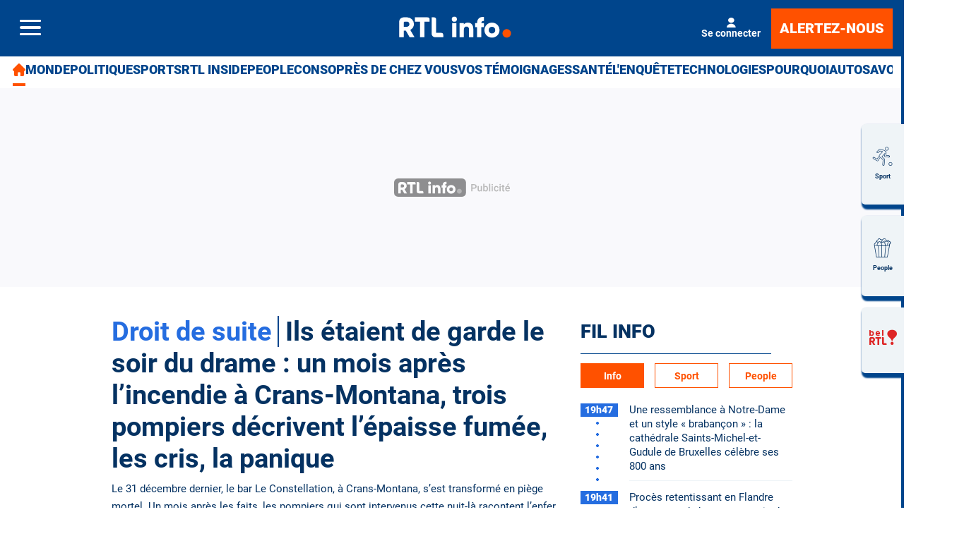

--- FILE ---
content_type: text/html; charset=utf-8
request_url: https://www.rtl.be/
body_size: 83074
content:
<!doctype html>
<html lang="fr" prefix="og: http://ogp.me/ns# fb: http://ogp.me/ns/fb# article: http://ogp.me/ns/article#">
<head>
  <meta http-equiv="Content-Type" content="text/html; charset=utf-8">
  <meta http-equiv="X-UA-Compatible" content="IE=edge,chrome=1">
  <meta name="viewport" content="width=device-width, initial-scale=1.0">
  <title>RTL Info</title>
      <script>dataLayer=[{"typeUser":"Anonymous",
"typePage":"Destination",
"nodetype":"",
"path":"section/1",
"nodeid":"",
"termid":"",
"nodepublicationdate":"",
"nodepublicationhour":"",
"nodeeditorialupdatedate":"",
"nodeeditorialupdatehour":"",
"dpipagetitle":"Actu",
"nodetitle":"",
"userID":"",
"userstatut":"anonyme",
"gender":"",
"emailhash":"",
"maindestname":"",
"Statut":"Bloqué",
"role":"utilisateur anonyme",
"breadcrumb":"actu",
"RestrictedAccess":"",
"breadcrumb2":["actu"],"sensitive":"",
"member_status_v2":"anonyme",
"articlelength":"",
"reading_time":"",
"media_enrichment":"",
"Video":"",
"dpi_author":"",
"sectionid":"1",
"publiredactionnel":""}];</script>
<meta name='pbstck_context:member_status' content='anonyme' />
<meta name='pbstck_context:media_enrichment' content='' />      
      



                <script type="text/javascript">
                    window.didomiOnReady = window.didomiOnReady || [];
                    window.didomiEventListeners = window.didomiEventListeners || [];
                    window.drupalScripts = window.drupalScripts || [];
                    //var dataLayer = dataLayer || [];
                    var googletag = googletag || {};
                    googletag.cmd = googletag.cmd || [];
                    window.gdprAppliesGlobally=true;
                </script>
                <script type="text/javascript">
                    window.didomiConfig = {
                        website: {
                            apiKey: 'd61b41a5-a2eb-4bce-b008-f1bc116956ea',
                            name: 'RTL-Info',
                        }
                    };

                </script>

                <script async id="spcloader" type="text/javascript" src="https://sdk.privacy-center.org/d61b41a5-a2eb-4bce-b008-f1bc116956ea/loader.js?target=www.rtl.be"></script>
                <script type="text/javascript">
                    (function(){function a(e){if(!window.frames[e]){if(document.body&&document.body.firstChild){var t=document.body;var n=document.createElement("iframe");n.style.display="none";n.name=e;n.title=e;t.insertBefore(n,t.firstChild)}
                    else{setTimeout(function(){a(e)},5)}}}function e(n,r,o,c,s){function e(e,t,n,a){if(typeof n!=="function"){return}if(!window[r]){window[r]=[]}var i=false;if(s){i=s(e,t,n)}if(!i){window[r].push({command:e,parameter:t,callback:n,version:a})}}e.stub=true;function t(a){if(!window[n]||window[n].stub!==true){return}if(!a.data){return}
                        var i=typeof a.data==="string";var e;try{e=i?JSON.parse(a.data):a.data}catch(t){return}if(e[o]){var r=e[o];window[n](r.command,r.parameter,function(e,t){var n={};n[c]={returnValue:e,success:t,callId:r.callId};a.source.postMessage(i?JSON.stringify(n):n,"*")},r.version)}}
                        if(typeof window[n]!=="function"){window[n]=e;if(window.addEventListener){window.addEventListener("message",t,false)}else{window.attachEvent("onmessage",t)}}}e("__tcfapi","__tcfapiBuffer","__tcfapiCall","__tcfapiReturn");a("__tcfapiLocator");})();
                </script>

                <script type="text/javascript">
                    var mapTosync = new Map();
                    var didomiLoaded = false;



                    const getGtmVendorStatus = function() {
                        return {
                            'googleAnalytics': Didomi.getUserConsentStatusForVendor('google') , 
                            'facebook': Didomi.getUserConsentStatusForVendor('c:facebook') , 
                            'Hotjar': Didomi.getUserConsentStatusForVendor('c:hotjar') , 
                            'rebelai': Didomi.getUserConsentStatusForVendor('c:rebelai-HYiEpAJV') , 
                            'tradetracker': Didomi.getUserConsentStatusForVendor('c:tradetrac-rqFk6jHg') , 
                            'adform': Didomi.getUserConsentStatusForVendor('50') , 
                            'teads': Didomi.getUserConsentStatusForVendor('132') , 
                            'Selligent': Didomi.getUserConsentStatusForVendor('c:selligent-UcPkkRx4') , 
                            'gads': Didomi.getUserConsentStatusForVendor('google') , 
                            'optimize': Didomi.getUserConsentStatusForVendor('google') , 
                            'adwords': Didomi.getUserConsentStatusForVendor('google') , 
                            'Qiota': Didomi.getUserConsentStatusForVendor('c:qiota-hUYHKww2') , 
                            'piano': Didomi.getUserConsentStatusForVendor('c:piano') , 
                            'cxense': Didomi.getUserConsentStatusForVendor('412') , 
                            'lotame': Didomi.getUserConsentStatusForVendor('95') , 
                            'froomle': Didomi.getUserConsentStatusForVendor('c:froomle') 
                        };
                    };

                    const registerToCmp=function(e,t,o,n,s){pubLog(LogLevel.TRACE,"Didomi","registerToCmp  "+e),mapTosync.set(e,new Map([["id",e],["name",t],["status",0],["loaded",!1],["loadFunction",o],["acceptFunction",n],["refuseFunction",s],])),didomiLoaded&&(pubLog(LogLevel.TRACE,"Didomi","registerToCmp  load "+e),o(Didomi.getUserConsentStatusForVendor(e)),mapTosync.get(e).set("loaded",!0),Didomi.getUserConsentStatusForVendor(e)?mapTosync.get(e).set("status",1):mapTosync.get(e).set("status",-1))},loadMapToSync=function(e){e.get("loadFunction")(Didomi.getUserConsentStatusForVendor(e.get("id"))),e.set("loaded",!0),Didomi.getUserConsentStatusForVendor(e.get("id"))?e.set("status",1):e.set("status",-1)},timeoutToCmp=function(){pubLog(LogLevel.DEBUG,"Didomi","Timeout function called"),didomiLoaded?(pubLog(LogLevel.DEBUG,"Didomi","Timeout Didomi Loaded"),mapTosync.forEach(function(e,t){e.get("loaded")||(pubLog(LogLevel.TRACE,"Didomi","Timeout Load "+t),loadMapToSync(e))})):setTimeout(timeoutToCmp,5e3)};setTimeout(timeoutToCmp,1e4),window.didomiOnReady.push(function(e){pubLog(LogLevel.DEBUG,"Didomi","didomiOnReady start"),e.notice.isVisible()||(didomiLoaded=!0,pubLog(LogLevel.DEBUG,"Didomi","didomiOnReady -> didomiLoaded"),dataLayer.push({event:"custom-didomi-loaded",vendors:getGtmVendorStatus()}),mapTosync.forEach(function(e,t){pubLog(LogLevel.TRACE,"Didomi","didomiOnReady  "+t),loadMapToSync(e)})),(void 0===e.getUserConsentStatusForPurposeExtended||null==e.getUserConsentStatusForPurposeExtended)&&(e.getUserConsentStatusForPurposeExtended=function(e){let t=this.getConfig().purposeTypeAssociations[e];if(void 0===t)return this.getUserConsentStatusForPurpose(e);{let o=!0,n=0;for(;o&&n<t.length;)o=o&&this.getUserConsentStatusForPurpose(t[n]),n++;return o}})}),window.didomiEventListeners.push({event:"consent.changed",listener:function(e){for(var t in pubLog(LogLevel.DEBUG,"Didomi","consent.changed start"),didomiLoaded?dataLayer.push({event:"custom-didomi-changed",vendors:getGtmVendorStatus()}):(didomiLoaded=!0,pubLog(LogLevel.DEBUG,"Didomi","consent.changed -> didomiLoaded"),dataLayer.push({event:"custom-didomi-loaded",vendors:getGtmVendorStatus()})),mapTosync.forEach(function(e,t){e.get("loaded")?Didomi.getUserConsentStatusForVendor(e.get("id"))?(void 0!==e.get("acceptFunction")&&e.get("acceptFunction")(),e.set("status",1)):(void 0!==e.get("refuseFunction")&&e.get("refuseFunction")(),e.set("status",-1)):(pubLog(LogLevel.TRACE,"Didomi","consent.changed  "+t),loadMapToSync(e))}),mapTosync.keys())mapTosync.get(t).get("loaded")?Didomi.getUserConsentStatusForVendor(mapTosync.get(t).get("id"))?(void 0!==mapTosync.get(t).get("acceptFunction")&&mapTosync.get(t).get("acceptFunction")(),mapTosync.get(t).set("status",1)):(void 0!==mapTosync.get(t).get("refuseFunction")&&mapTosync.get(t).get("refuseFunction")(),mapTosync.get(t).set("status",-1)):(pubLog(LogLevel.TRACE,"Didomi","consent.changed  "+t),mapTosync.get(t).get("loadFunction")(Didomi.getUserConsentStatusForVendor(mapTosync.get(t).get("id"))),mapTosync.get(t).set("loaded",!0),Didomi.getUserConsentStatusForVendor(mapTosync.get(t).get("id"))?mapTosync.get(t).set("status",1):mapTosync.get(t).set("status",-1))}});const showConsentVendors=function(){"undefined"!=typeof Didomi&&Didomi.preferences.show("vendors")};

                </script>






    <script type="text/javascript">
        const LogLevel={DISABLE:0,INFO:1,DEBUG:2,TRACE:3,OVERWRITE:4},storageAvailable=function(e){try{var t=window[e],r="__storage_test__";return t.setItem(r,r),t.removeItem(r),!0}catch(o){return o instanceof DOMException&&(22===o.code||1014===o.code||"QuotaExceededError"===o.name||"NS_ERROR_DOM_QUOTA_REACHED"===o.name)&&0!==t.length}},enabledPubLog=function(e,t){"undefined"!==t&&null!==t&&(t=t.toUpperCase()),storageAvailable("sessionStorage")&&sessionStorage.setItem(t,e)},disabledPubLog=function(e){"undefined"!==e&&null!==e&&(e=e.toUpperCase()),storageAvailable("sessionStorage")&&sessionStorage.setItem(e,LogLevel.DISABLE)},pubLog=function(e,t,r){var o=t;("undefined"!==t&&null!==t&&(o=t.toUpperCase(),t=t.toLowerCase()),storageAvailable("sessionStorage"))?e<=sessionStorage.getItem(o)&&console.log(o+":: "+r):urlParams.has(t+"log")&&e<=urlParams.get(t+"log")&&console.log(o+":: "+r)},checkLogLevel=function(e,t){var r=t;return"undefined"!==t&&null!==t&&(r=t.toUpperCase()),!!(storageAvailable("sessionStorage")&&e<=sessionStorage.getItem(r))},getLogLevel=function(e){if(!e)return LogLevel.DISABLE;let t;switch(e.toUpperCase()){case"OVERWRITE":t=LogLevel.OVERWRITE;break;case"TRACE":t=LogLevel.TRACE;break;case"DEBUG":t=LogLevel.DEBUG;break;case"INFO":t=LogLevel.INFO;break;default:t=LogLevel.DISABLE}return t},urlParams=new URLSearchParams(window.location.search);urlParams.has("dfplog")&&enabledPubLog(getLogLevel(urlParams.get("dfplog")),"dfp"),urlParams.has("iaslog")&&enabledPubLog(getLogLevel(urlParams.get("iaslog")),"ias"),urlParams.has("smartlog")&&enabledPubLog(getLogLevel(urlParams.get("smartlog")),"smart"),urlParams.has("didomilog")&&enabledPubLog(getLogLevel(urlParams.get("didomilog")),"didomi"),String.prototype.sansAccent=function(){for(var e=[/[\300-\306]/g,/[\340-\346]/g,/[\310-\313]/g,/[\350-\353]/g,/[\314-\317]/g,/[\354-\357]/g,/[\322-\330]/g,/[\362-\370]/g,/[\331-\334]/g,/[\371-\374]/g,/[\321]/g,/[\361]/g,/[\307]/g,/[\347]/g,/[��]/g,/[��]/g],t=["A","a","E","e","I","i","O","o","U","u","N","n","C","c","OE","oe"],r=this,o=0;o<e.length;o++)r=r.replace(e[o],t[o]);return r},String.prototype.withoutSpecialChars=function(e){return this.replace(/[^\w\/\ \u00C0-\u017F]/gi,e)};const transformText=function(e){return e=(e=(e=e.sansAccent()).replace(/[-_]/gi," ")).withoutSpecialChars("")};window.getCookie=function(e){let t=document.cookie.split(";");for(let r=0;r<t.length;r++)if(t[r].trimStart().startsWith(e))return t[r].trimStart()},window.parseJwt=function(e){var t=e.split(".")[1].replace(/-/g,"+").replace(/_/g,"/");return JSON.parse(decodeURIComponent(window.atob(t).split("").map(function(e){return"%"+("00"+e.charCodeAt(0).toString(16)).slice(-2)}).join("")))},window.getJwtJson=function(){let e="undefined"!=typeof JWTTokenName?JWTTokenName:"jwtToken",t=window.getCookie(e);return!!t&&parseJwt(t)},window.getCookieById=function(e){for(var t=e+"=",r=decodeURIComponent(document.cookie).split(";"),o=0;o<r.length;o++){for(var a=r[o];" "==a.charAt(0);)a=a.substring(1);if(0==a.indexOf(t))return a.substring(t.length,a.length)}return""};
    </script>


  
      <!-- Google Tag Manager -->
    <script>(function(w,d,s,l,i){w[l]=w[l]||[];w[l].push({'gtm.start':
    new Date().getTime(),event:'gtm.js'});var f=d.getElementsByTagName(s)[0],
    j=d.createElement(s),dl=l!='dataLayer'?'&l='+l:'';j.async=true;j.src=
    '//www.googletagmanager.com/gtm.js?id='+i+dl;f.parentNode.insertBefore(j,f);
    })(window,document,'script','dataLayer','GTM-W26QMN');</script>
    <!-- End Google Tag Manager -->    <meta http-equiv="Content-Type" content="text/html; charset=utf-8" />
<meta http-equiv="x-dns-prefetch-control" content="on" />
<link rel="dns-prefetch" href="//rtleng.rosselcdn.net" />
<!--[if IE 9]>
<link rel="prefetch" href="//rtleng.rosselcdn.net" />
<![endif]-->
<script>
    if (window.Drupal === undefined) { window.Drupal = { 'settings': {}, 'behaviors': {}, 'locale': {} }; }
    if(window.drupalScripts === undefined) { window.drupalScripts = []; }
</script><link rel="dns-prefetch" href="https://fastlane.rubiconproject.com" /><link rel="dns-prefetch" href="https://securepubads.g.doubleclick.net" /><link rel="dns-prefetch" href="https://ib.adnxs.com" /><link rel="dns-prefetch" href="https://admp-tc-rossel.adtlgc.com" /><link rel="preconnect" href="https://mcdp-chidc2.outbrain.com" /><link rel="preconnect" href="http://log.outbrainimg.com" /><link rel="preconnect" href="http://revee.outbrain.com" /><link rel="preconnect" href="https://admp-tc-rossel.adtlgc.com" /><link rel="preload" href="/sites/all/themes/enacarbon_rtl/fonts/gilroy/gilroy-black.woff2" as="font" crossorigin="anonymous"><link rel="preload" href="/sites/all/themes/enacarbon_rtl/fonts/roboto/roboto-latin-regular.woff2" as="font" crossorigin="anonymous"><link rel="preload" href="/sites/all/themes/enacarbon_rtl/fonts/roboto/roboto-latin-700.woff2" as="font" crossorigin="anonymous"><link rel="preload" href="/sites/all/themes/enacarbon_rtl/fonts/roboto/roboto-latin-900.woff2" as="font" crossorigin="anonymous"><link rel="preload" href="/sites/all/themes/enacarbon_rtl/fonts/icons/main.woff2" as="font" crossorigin="anonymous"><script type="didomi/javascript" data-purposes="cookies" data-vendor="iab:131">
 var script = document.createElement("script");
 script.src = "https://rtleng.rosselcdn.net/sites/all/themes/enacarbon_rtl/js/id5-bootstrap.js";
 script.type = "text/javascript";
 script.onload = function() {
 window.id5Bootstrap.initTrueLinkId(1573);
  };
 document.head.appendChild(script);
 </script><link rel="preload" href="https://securepubads.g.doubleclick.net/tag/js/gpt.js" as="script"><script src="https://rtleng.rosselcdn.net/sites/all/themes/enacarbon_rtl/js/id5_to_cxense.js"></script><script>var rtlSsoConfig = {
  brand: 'RTL info',
  createdBy: 'rtlinfo-web',
  sessionCookie: "CRTL_SESSION",
  requiredNewsletters: 'rtlinfo,promosrtl',
  sbDisplayed: false, // la sitebar sera affichée sur le site desktop et masquée en mobile
  sbContainer: "i-header",
  sbWrapperClassName: "Sitesbar_U",
  altLoginButtons: [{
    selector: "#btnProfile", // le bouton dans le menu mobile avec l'id "login-button" permettra de se connecter
    label: "Se connecter"
  },{
    selector: "#btnProfil", // le bouton dans le menu mobile avec l'id "login-button" permettra de se connecter
    label: "Je me connecte"
  }],
  altRegisterButtons: [{
    selector: "#btnSub", // le bouton dans le menu mobile avec l'id "register-button" permettra de créer un compte
    label: "Inscription"
  }]
}</script>
<script>var ssoLoaderUrl = "https://sso.rtl.be/js/sso.min.js";
var s=document.createElement("script");s.src=ssoLoaderUrl,s.async=!0,document.head.appendChild(s);</script>
<script type="text/javascript"> 
    //Hack Drupal
</script>
      <meta name="pbstck_context:site_name" content="RTLINFO"/>
    <meta name="pbstck_context:device_type" content="desktop"/>
    <meta name="pbstck_context:page_type" content="Destination"/>
    <meta name="pbstck_context:environment" content="production"/>
    <meta name="pbstck_context:section" content="homepage"/>
    
    <meta name="pbstck_context:inventory_type" content="web"/>
    <script async type='text/javascript' src='https://boot.pbstck.com/v1/adm/fa808d3f-1c18-4af7-8895-6d248e8d76c4'></script>

 
    <!-- Init var Slot -->  
    <!-- prebidsWrapperJs -->
        <script type="text/javascript">
           var adUnitPath = "/81985301/RTLINFO/web/homepage";
        </script>
    <!--   // builder=PrebidsWrapperTagBuilder, site=RTLINFO, pageType=home, context=/home, position=, edition=, domain=www.rtl.be
    
 -->
 
    <!-- Rossel Backbone-->
    <!--dBlockGTMId-->
<!-- Init Ads SDKs -->
<script async="async" type="text/javascript"> 
    /* Context /home */
        var oldRefresh;
        var googletag = googletag || {};
        googletag.cmd = googletag.cmd || [];
        var pbjs = pbjs || {};
        pbjs.que = pbjs.que || [];
        var sas = sas || {};
        sas.cmd = sas.cmd || [];
        var cX = cX || {};
        cX.callQueue = cX.callQueue || []; 
    if(checkLogLevel(LogLevel.DEBUG, 'DFP')) {
        googletag.cmd.push(function() {
            pubLog(LogLevel.DEBUG, 'DFP','GAM is Loaded. The queue is treated');
        });
    } 
    if(checkLogLevel(LogLevel.OVERWRITE, 'DFP')) {
            googletag.cmd.push(function() {
                oldRefresh = googletag.pubads().refresh;
                googletag.pubads().refresh = function(data) {
                    var err = new Error();
                    pubLog(LogLevel.OVERWRITE, 'DFP',err.stack);
                    oldRefresh(data);
                };
            });
        }
    const userAgentCanDisplayAd = function() {
        return true;
    } 
        var adService = "GOOGLE";
        registerToCmp("google", "Google",
            function(userCmpIsConsent) {
                if(userCmpIsConsent) {
                    adService = "GOOGLE";
pubLog(LogLevel.DEBUG, 'DFP',"Script Loading managed by pubStack");
                } else {
                    adService = "SMARTAD";
                    loadSmartAdJs();
                    
                }
        },
        function() {
            googletag.cmd.push(function() {
                googletag.pubads().setRequestNonPersonalizedAds(1);
            });
        },
        function() {
            googletag.cmd.push(function() {
                googletag.pubads().setRequestNonPersonalizedAds(0);
            });
        });
 
</script> 
 
<!-- Custom functions -->
<script type="text/javascript"> 
    var adserverRequestSent = false;
    var refreshReady = {};
    const addService = function(key) {
        refreshReady[key] = false;
    }
    addService('DFP');
    
    
     
     
addService('Didomi');
window.didomiEventListeners.push({
    event: 'integrations.consentpassedtodfp',
    listener: function (data) {
        if (data.index === 0) {
            pubLog(LogLevel.DEBUG, "Didomi", "data.index = "+data.index+" -> Ask to refresh Ads");
            asyncRefreshDFPAds(data.consentStatus !== 'undefined' && data.consentStatus === true, 'Didomi');
        } else {
            pubLog(LogLevel.DEBUG, "Didomi", "data.index = "+data.index+" -> Don't ask to refresh Ads");
            googletag.cmd.push(function() {
                googletag.pubads().setRequestNonPersonalizedAds(data.consentStatus !== 'undefined' && data.consentStatus === true ? 0 : 1);
            });
        }
    }
});
    var isConsentPub = function() {
            return true; // Managed by Didomi
    } 
    var isConsentDFP = function() {
        try {
            if (typeof Didomi != 'undefined') {
                return Didomi.getUserConsentStatusForVendor('google');
            } else {
                return false;
            }
        } catch (e) {
            return false;
        }
    } 
    var canDisplayAd = function() {
        return typeof cookieConsentExists == "undefined" || cookieConsentExists("pub");
    }
    var asyncRefreshDFPAds =  function (personalized, key) {
        pubLog(LogLevel.DEBUG, 'DFP', key+" ask to asyncRefresh Ads"); 
        googletag.cmd.push(function() {
            refreshDFPAds(personalized, key);
        });
    } 
    var refreshDFPAds = function(personalized, key) {
        pubLog(LogLevel.DEBUG, 'DFP', key+" ask to refresh Ads");
        var consentPub = personalized == true || isConsentDFP();
        //var displayAd = (personalized != undefined) || canDisplayAd();
        var displayAd = true; 
        if(refreshReady.hasOwnProperty(key)) {
            refreshReady[key] = true;
        } 
        pubLog(LogLevel.DEBUG, 'DFP', "The refresh is managed in another side");
    } 
    var isTeadsDisplayAd = function (isDisplay) {
        if(isDisplay) {
            pubLog(LogLevel.DEBUG, 'TEADS', "Don't display DFP Ads");
        } else {
            pubLog(LogLevel.DEBUG, 'TEADS', "Can display DFP Ads");
            googletag.cmd.push(function() {
                googletag.pubads().refresh([]);
            });
        }
    } 
var showConsentPopup = function() {
    Didomi.preferences.show();
} 
</script>
<script type="didomi/javascript" >
</script> 
<!-- Cxense -->
    <script type="didomi/javascript"  data-vendor="iab:412">
    const siteId = '1137422379740805931';
    const persistedQueryId = 'c281d90539d1ec4941b8c4791914fa10067389ae';
    const cxenseOrigin = '';
    if (isConsentPub()) {
        cX.callQueue.push(['setSiteId', siteId]);  // <-- Insert the correct site identifier here!
        if (typeof window.parseJwt !== 'undefined' && typeof window.getCookieById !== 'undefined'
            && typeof window.getCookieById('CRTL_SESSION') !== 'undefined'
            && window.getCookieById('CRTL_SESSION') !== ''
         ) {
            var cxUserId = window.parseJwt(window.getCookieById('CRTL_SESSION')).user.loginID;
            pubLog(LogLevel.DEBUG,'CXENSE','UserID '+cxUserId+' comes from jwtToken in synchronous' );
            cX.callQueue.push(['setCustomParameters', {'registered': 'TRUE'}]);
            cX.callQueue.push(['addExternalId', {'id': cxUserId, 'type': 'roh'}])
        } else {
            pubLog(LogLevel.DEBUG,'CXENSE','No userID');
            cX.callQueue.push(['setCustomParameters', {'registered': 'FALSE'}]);
            const cxenseLogin = function (event) {
                if(event.data.message === 'GtmPush' && event.data.value.event === 'login'){
                    pubLog(LogLevel.DEBUG,'CXENSE','UserID '+event.data.value.uid+' comes from bahamas in asynchronous' );
                    cX.callQueue.push(['setCustomParameters', {'registered': 'TRUE'}]);
                    cX.callQueue.push(['addExternalId', {'id': event.data.value.uid, 'type': 'roh'}])
                    cX.callQueue.push(['sendPageViewEvent']);
                    window.removeEventListener('message', cxenseLogin);
                }
            }
            window.addEventListener('message', cxenseLogin);
        } 
        cX.callQueue.push(['sendPageViewEvent']);
        cX.callQueue.push(['sync','appnexus']);
        cX.callQueue.push(['sync','adform']);
    }
</script>
    <script type="didomi/javascript" >
        cX.callQueue.push(['getUserSegmentIds', {persistedQueryId: "c281d90539d1ec4941b8c4791914fa10067389ae", callback: function(segments) {
                if(typeof window.localStorage === 'object' && typeof window.localStorage.getItem === 'function') {
                    localStorage.setItem("cxSegments", segments.join(","));
                }
            }}]);
    </script>
    <script type="text/javascript">
        function getUserSegmentIdsLocal() {
            var segments = [];
            if(typeof window.localStorage === 'object' && typeof window.localStorage.getItem === 'function' && localStorage.getItem("cxSegments") !== null && localStorage.getItem("cxSegments").length>0) {
                segments = localStorage.getItem("cxSegments").split(',');
            }
            return segments;
        }
    </script>
    <script type="didomi/javascript"  data-vendor="iab:412">
    if (isConsentPub()) {
        (function (d, s, e, t) {
            e = d.createElement(s);
            e.type = 'text/java' + s;
            e.async = 'async';
            e.src = 'http' + ('https:' === location.protocol ? 's://s' : '://') + 'cdn.cxense.com/cx.js';
            t = d.getElementsByTagName(s)[0];
            t.parentNode.insertBefore(e, t);
        })(document, 'script');
    }
</script>
<!-- Ads implementations -->
<!--Adomik randomizer for ad call key value targeting--> 
    <script type='text/javascript'> 
        window.Adomik = window.Adomik || {}; 
        Adomik.randomAdGroup = function() { 
            var rand = Math.random(); 
            switch (false) { 
                case !(rand < 0.45): return "ad_ex" + (Math.floor(100 * rand%9)); 
                case !(rand < 0.5): return "ad_bc"; 
                default: return "ad_opt"; 
            } 
        }; 
    </script>
 
    <script>
        const loadSmartAdJs = function() {
            pubLog(LogLevel.DEBUG, 'SMARTAD', "Empty Load SmartAd Javascript");
        }
    </script>
<script>
    const loadGAMJs = function () {
        pubLog(LogLevel.DEBUG, 'DFP', "Load GAM Javascript");
        var gads = document.createElement("script");
        gads.async = true;
        gads.type = "text/javascript";
        var useSSL = "https:" == document.location.protocol;
        gads.src = (useSSL ? "https:" : "http:") + "//securepubads.g.doubleclick.net/tag/js/gpt.js";
        var node =document.getElementsByTagName("script")[0];
        node.parentNode.insertBefore(gads, node);
    }
</script>
<script async="async" type="text/javascript">
        googletag.cmd.push(function() {
        googletag.pubads().setRequestNonPersonalizedAds(isConsentDFP() ? 0 : 1); 
        // Loop on screen mapping
        // Loop on slots
        googletag.pubads().setTargeting("dn",window.location.hostname); 
// Loop on mapping
 
            googletag.pubads().setTargeting("kvp", ["homepage"]);
            /*+++++ cXense +++++*/
            googletag.pubads().setTargeting("CxSegments",getUserSegmentIdsLocal());
            /*+++++ Rossel Backbone +++++*/
            /*+++++ lazyload +++++*/
        });
</script> 
  
    
    <!--   // builder=ShoppingTagBuilder, site=RTLINFO, pageType=home, context=/home, position=, edition=, domain=www.rtl.be
    
 -->
 
     
  <script type="didomi/javascript" data-vendor="iab:131" async>
    let emailhashed = window.dataLayer[0]["emailhash"] || "";
    let userID = "";

    let fullUrl = window.location["href"];
    let domain = window.location["hostname"];
    let userAgent = window.navigator["userAgent"];
    let ipaddress;
    let pdKeys;
    if(emailhashed){
      pdKeys = {
        1: emailhashed, 
        8: encodeURIComponent(fullUrl),
        9: encodeURIComponent(domain),
        // 10: encodeURIComponent(ipaddress),
        12: encodeURIComponent(userAgent),
      }
    } else {
      pdKeys = { 
        8: encodeURIComponent(fullUrl),
        9: encodeURIComponent(domain),
        // 10: encodeURIComponent(ipaddress),
        12: encodeURIComponent(userAgent),
      }
    }
    
    const pdRaw = Object.keys(pdKeys).map(key => key + "=" + pdKeys[key]).join("&");
    const pdString = btoa(pdRaw);
    window.localStorage.setItem("ROS_ID5PD", pdString);

    //script secure signals
    window.ID5EspConfig = {partnerId:  1573}; 
  </script><link rel="shortcut icon" href="https://rtleng.rosselcdn.net/sites/all/themes/enacarbon_rtl/favicon.ico" type="image/vnd.microsoft.icon" />
<style>html::after{display:none}*,::after,::before{box-sizing:border-box}body{background-color:#fff;color:#053262;font-family:roboto,arial,sans-serif;font-size:1rem;-moz-osx-font-smoothing:grayscale;-webkit-font-smoothing:antialiased;font-weight:400;line-height:1.7;margin:0}a{background-color:transparent;color:#053262;text-decoration:none;-webkit-text-decoration-skip:objects;display:inline-block}a:hover{text-decoration:underline;color:#00458c}small{font-size:80%}audio,canvas,iframe,img,svg,video{vertical-align:middle}audio,video{display:inline-block}img{border-style:none;height:auto;max-width:100%;vertical-align:middle}svg{fill:currentColor}svg:not(:root){overflow:hidden}table{border-collapse:collapse}button,input,optgroup,select,textarea{margin:0}button,input,select,textarea{color:inherit;font-family:inherit;font-size:inherit;line-height:inherit}button,input{overflow:visible}button,select{text-transform:none}[type=reset],[type=submit],button,html [type=button]{-webkit-appearance:button}[type=button]::-moz-focus-inner,[type=reset]::-moz-focus-inner,[type=submit]::-moz-focus-inner,button::-moz-focus-inner{border-style:none;padding:0}[type=button]:-moz-focusring,[type=reset]:-moz-focusring,[type=submit]:-moz-focusring,button:-moz-focusring{outline:ButtonText dotted 1px}legend{box-sizing:border-box;color:inherit;display:table;max-width:100%;padding:0;white-space:normal}textarea{overflow:auto;resize:vertical}[type=checkbox],[type=radio]{box-sizing:border-box;padding:0}[type=number]::-webkit-inner-spin-button,[type=number]::-webkit-outer-spin-button{height:auto}[type=search]{-webkit-appearance:textfield;outline-offset:-2px}[type=search]::-webkit-search-cancel-button,[type=search]::-webkit-search-decoration{-webkit-appearance:none}::-webkit-file-upload-button{-webkit-appearance:button;font:inherit}[role=button],a,area,button,input:not([type=range]),label,select,summary,textarea{touch-action:manipulation}[hidden]{display:none}r-breadcrumb{-webkit-align-items:center;align-items:center;display:-webkit-flex;display:flex}r-breadcrumb--item a{display:inline-block;padding:8px 16px}r-breadcrumb--item+r-breadcrumb--item::before{content:"/"}r-breadcrumb--item.-is-active a{pointer-events:none}.-has-columns{display:-webkit-flex;display:flex;-webkit-flex-flow:row wrap;flex-flow:row wrap}figure{margin:0 0 12px;overflow:hidden}p{margin:0 0 16px;overflow-wrap:break-word}iframe{max-width:100%}.r-dropdown{visibility:hidden;content-visibility:hidden}r-embed{-webkit-align-items:center;align-items:center;display:-webkit-flex;display:flex;-webkit-flex-direction:column;flex-direction:column;margin-bottom:16px}r-embed iframe{border:0;width:100%}.r-embed--instagram blockquote,.r-embed--twitter blockquote{border:0}.r-embed--instagram blockquote::after,.r-embed--instagram blockquote::before,.r-embed--twitter blockquote::after,.r-embed--twitter blockquote::before{display:none}.r-embed--instagram blockquote a,.r-embed--twitter blockquote a{word-break:break-all}.r-embed--rtl{aspect-ratio:16/9;width:100%}.r-embed--saooti iframe{margin:auto;max-width:300px}.r-embed--canva iframe,.r-embed--dailymotion iframe,.r-embed--digiteka iframe,.r-embed--googlemap iframe,.r-embed--rtl iframe,.r-embed--video iframe,.r-embed--vimeo iframe,.r-embed--youtube iframe{aspect-ratio:16/9;height:auto}.r-carousel--gallery figure,.r-carousel--gallery r-embed{margin:0}.r-carousel--gallery .r-img:hover{-webkit-transform:none;transform:none}.r-carousel--gallery .glider-next,.r-carousel--gallery .glider-prev{-webkit-align-items:center;align-items:center;color:#fff;display:-webkit-flex;display:flex;font-size:1.8rem;padding:8px;position:absolute;top:40%}.r-carousel--gallery .glider-prev{left:0}.r-carousel--gallery .glider-next{right:0}.r-carousel--gallery .glider-dot{aspect-ratio:1/1;background:0 0;border:1px solid #00458c;border-radius:50%;cursor:pointer;margin:8px 2px 2px;padding:4px}.r-carousel--gallery .glider-dot.active{background:#00458c}.r-carousel--gallery.-fullscreen{background:rgba(255,255,255,.9);bottom:0;left:0;margin:0;padding:16px;position:fixed;right:0;top:0;z-index:151}.r-carousel--gallery.-fullscreen i-carousel{height:80vh;width:80vw}.r-carousel--gallery.-fullscreen .glider-next,.r-carousel--gallery.-fullscreen .glider-prev{position:fixed}.r-carousel--fullscreen{background:rgba(0,0,0,.5);color:#fff;line-height:1;padding:8px;position:absolute;right:0;top:0}.r-carousel--fullscreen::before{content:'↔';display:block;-webkit-transform:rotate(-45deg);transform:rotate(-45deg)}.-fullscreen .r-carousel--fullscreen::before{content:'✕';-webkit-transform:none;transform:none}.r-img{display:block}.r-ratio--16-9 iframe,.r-ratio--16-9 img,.r-ratio--16-9 r-img{aspect-ratio:16/9}.r-ratio--4-3 img,.r-ratio--4-3 r-img{aspect-ratio:4/3;-o-object-fit:cover;object-fit:cover}.r-ratio--3-4 img,.r-ratio--3-4 r-img{aspect-ratio:3/4}.r-ratio--1-1 img,.r-ratio--1-1 r-img{aspect-ratio:1/1;-o-object-fit:cover;object-fit:cover}.r-ratio--31-13 img,.r-ratio--31-13 r-img{aspect-ratio:31/13}.-has-zoom{cursor:pointer}template.lazy{display:block}r-modal{display:none}w-pub{-webkit-clip-path:inset(0);clip-path:inset(0);display:block;min-height:282px}.-is--mobile w-pub,.-is--native w-pub,.-is-native w-pub{min-height:auto}w-pub r-pub{position:fixed;top:0;width:100%;z-index:-1}r-pub{display:block;text-align:center}r-pub i-pub{display:block;margin:0 auto}r-pub>div{margin:16px auto}.r-pub--wal>div,r-pub iframe{margin:0}.r-pub--hor{-webkit-align-items:center;align-items:center;background:#f9f9fc;display:-webkit-flex;display:flex;grid-column:1/-1;-webkit-justify-content:center;justify-content:center}.r-page--video .r-pub--hor{background:0 0}.r-page--video .r-pub--hor>div{background:0 0!important}.r-pub--hor>div{-webkit-align-items:center;align-items:center;background:url(/sites/all/themes/enacarbon_rtl/images/pub/pub_rtl.svg) center center/auto 26px no-repeat;display:-webkit-flex;display:flex;-webkit-justify-content:center;justify-content:center;margin:0;max-width:100%;padding:0;width:100%}.r-pub--hor>div.adm-ad-rendered{background:0 0}.r-abonne .-is-anonyme,.r-abonne .-is-connecte-sd,.r-anonyme .-is-abonne,.r-anonyme .-is-connecte,.r-anonyme .-is-connecte-sd,.r-connecte .-is-anonyme,.r-connecte-sd .-is-abonne{display:none!important}.r-sso--loaded .r-sso--header{-webkit-animation:none;animation:none}.-has-header-fixed .r-sso--header{-webkit-animation:none;animation:none}.r-sso--header .r-sso--name{font-size:1.1rem;font-weight:700;margin-right:8px}.r-sso--header .js-sso--user-first-name{text-transform:capitalize}@-webkit-keyframes show{0%,90%{opacity:0}100%{opacity:1}}@keyframes show{0%,90%{opacity:0}100%{opacity:1}}.r-sticky--panel{background:#fff;bottom:0;box-shadow:0 -4px 8px #696969;content-visibility:hidden;opacity:0;overflow:auto;padding:8px 8px 54px;position:fixed;top:0;visibility:hidden;width:80%;z-index:152}.-on-left{left:0}.-on-right{right:0}.r-modal--login{-webkit-align-items:center;align-items:center;background:#8ee99b;border:1px solid #009a38;border-radius:8px;bottom:auto;-webkit-column-gap:8px;-moz-column-gap:8px;column-gap:8px;-webkit-flex-direction:row;flex-direction:row;-webkit-flex-wrap:wrap;flex-wrap:wrap;font-weight:700;left:16px;padding:12px 16px;position:absolute;right:auto;top:16px;z-index:153}.r-modal--login r-icon{color:#009a38;font-size:20px}.r-modal--login p{margin:0}.r-modal--login .r-icon--cancel{background:0 0;color:#000;height:auto;font-size:12px;position:relative;right:initial;top:initial;-webkit-transform:none;transform:none}.r-modal--login .r-icon--cancel::after{display:none}.r-modal--abo{-webkit-align-items:stretch;align-items:stretch;background:#fff;border-left:8px solid #09b081;border-radius:8px;bottom:auto;box-shadow:0 4px 8px 0 #3b516714;-webkit-flex-direction:row;flex-direction:row;margin:auto;max-width:550px;padding-left:24px;position:absolute;top:16px;width:100%;z-index:154}.r-modal--abo .r-check{-webkit-align-items:center;align-items:center;-webkit-align-self:center;align-self:center;background-color:#09b081;border-radius:50%;color:#fff;display:-webkit-flex;display:flex;font-size:20px;-webkit-justify-content:center;justify-content:center;height:32px;width:32px}.r-modal--abo p{font-size:14px;margin:0}.r-modal--abo p strong{font-size:16px;margin-bottom:8px}.r-modal--abo .r-icon--cancel{-webkit-align-items:center;align-items:center;background:0 0;border-radius:0;color:#696969;display:-webkit-flex;display:flex;height:auto;font-size:12px;-webkit-justify-content:center;justify-content:center;position:relative;right:initial;top:initial;-webkit-transform:none;transform:none;width:32px}.r-modal--abo .r-icon--cancel::after{display:none}.r-modal--abo .r-modal-abo--content{padding:16px 24px;width:calc(100% - 32px - 56px)}.-is-hidden,.r-hide{display:none!important}.r-h{border:0!important;clip:rect(0 0 0 0)!important;height:.0625rem!important;margin:-.0625rem!important;overflow:hidden!important;padding:0!important;position:absolute!important;width:.0625rem!important}.n-lazy,.not-lazy{background-size:100%;height:100%}.-content-center{margin-left:auto;margin-right:auto}.arche .-arche{display:block}@font-face{font-display:fallback;font-family:roboto;font-style:normal;font-weight:400;src:url(/sites/all/themes/enacarbon_rtl/fonts/roboto/roboto-latin-regular.woff2) format("woff2")}@font-face{font-display:fallback;font-family:roboto;font-style:normal;font-weight:700;src:url(/sites/all/themes/enacarbon_rtl/fonts/roboto/roboto-latin-700.woff2) format("woff2")}@font-face{font-display:fallback;font-family:roboto;font-style:normal;font-weight:900;src:url(/sites/all/themes/enacarbon_rtl/fonts/roboto/roboto-latin-900.woff2) format("woff2")}@font-face{font-display:fallback;font-family:roboto_condensed;font-style:normal;font-weight:400;src:url(/sites/all/themes/enacarbon_rtl/fonts/roboto-condensed/roboto-condensed-latin-700.woff2) format("woff2")}@font-face{font-display:fallback;font-family:gilroy;font-weight:900;font-style:normal;src:url(/sites/all/themes/enacarbon_rtl/fonts/gilroy/gilroy-black.woff2) format("woff2")}@font-face{font-display:block;font-family:main;font-weight:400;font-style:normal;src:url(/sites/all/themes/enacarbon_rtl/fonts/icons/main.woff2) format("woff2")}.r-icon[class^=r-icon-],r-icon{display:inline-block;font-family:main;-moz-osx-font-smoothing:grayscale;-webkit-font-smoothing:antialiased;font-style:normal;font-variant:normal;font-weight:400;line-height:1;text-transform:none}.r-icon--audio::before{content:"\ea01"}.r-icon--arrow-left::before{content:"\ea02"}.r-icon--arrow-right::before{content:"\ea03"}.r-icon--chart::before{content:"\ea04"}.r-icon--commenter::before{content:"\ea05"}.r-icon--android::before{content:"\ea06"}.r-icon--images::before{content:"\ea07"}.r-icon--star::before{content:"\ea08"}.r-icon--fil-info::before{content:"\ea09"}.r-icon--home::before{content:"\ea0a"}.r-icon--people::before{content:"\ea0b"}.r-icon--apple::before{content:"\ea0c"}.r-icon--facebook::before{content:"\ea0d"}.r-icon--sport::before{content:"\ea0e"}.r-icon--linkedin::before{content:"\ea0f"}.r-icon--camera::before{content:"\ea13"}.r-icon--search::before{content:"\ea16"}.r-icon--fullscreen::before{content:"\ea19"}.r-icon--cancel::before{content:"\ea3f"}.r-icon--checked::before{content:"\ea45"}.r-icon--youtube::before{content:"\ea51"}.r-icon--play::before{content:"\ea56"}.r-icon--arrow-bottom::before{content:"\ea57"}.r-icon--quote::before{content:"\ea63"}.r-icon--instagram::before{content:"\ea92"}.r-icon--user::before{content:"\ea9e"}.r-icon--retourenhautdusite::before{content:"\eaaa"}.r-icon--twitter::before{content:"\eab0"}.r-icon--rtlplay::before{content:"\eab7"}.r-icon--infographies::before{content:"\eab9"}.r-icon--report::before{content:"\eac1"}.r-icon--share::before{content:"\eac2"}.r-icon--reply::before{content:"\eac3"}.r-icon--copy::before{content:"\eac4"}.r-icon--twitter-embbed::before{content:"\eac5"}.r-icon--youtube-embbed::before{content:"\eac6"}.r-icon--facebook-embbed::before{content:"\eac7"}.r-icon--tiktok-embbed::before{content:"\eac8"}.r-icon--instagram-embbed::before{content:"\eac9"}.r-icon--slide-left::before{content:"\ead1"}.r-icon--slide-right::before{content:"\ead2"}.r-icon--laune::before{content:"\ead3"}.r-icon--belrtl::before{content:"\ea10"}:root{--space:16px;--m-space:0;--w-space:16px;--cl-primary:#00458c;--cl-primary-light:#256de0;--cl-primary-lighter:#eff4f7;--cl-secondary:#ff5100;--cl-blue:#3b79b9;--cl-light:white;--cl-dark:black;--cl-dark-light:#323232;--ff-base:roboto,arial,sans-serif;--ff-title:roboto,arial,sans-serif;--ff-alt:roboto_condensed,arial,sans-serif;--fs-title:1.7rem}html{overflow:auto;-ms-overflow-style:scrollbar;-webkit-tap-highlight-color:transparent;-ms-text-size-adjust:100%;-webkit-text-size-adjust:100%;font-size:16px;scroll-padding-top:85px}h2,h3,h4,h5,h6{margin-bottom:8px;margin-top:8px}h1{color:#053262;font-family:roboto,arial,sans-serif;font-size:1.8rem;font-weight:900;line-height:1.2;margin:0;padding:16px 0}h2{font-size:1.8rem;line-height:1.35}h3{font-size:1.7rem;line-height:1.35}h4{font-size:1.5rem;line-height:1.35}h5{font-size:1.3rem;line-height:1.35}h6{font-size:1.1rem;line-height:1.35}figcaption{color:#053262;font-size:1.1rem;padding:8px}address{font-size:.75rem;font-style:normal}address a{font-weight:700}.r-article--citation,.r-blockquote{background-color:#eff4f7;padding:48px 32px}blockquote{color:#053262;font-size:1.7rem;font-weight:900;line-height:1.2;margin:0}blockquote p{font-size:1.7rem}blockquote::before{color:#ff5100;content:"\ea63";display:block;font-family:main;font-size:3rem;margin:8px}p a{display:inline;text-decoration:underline}.r-black{font-weight:900}.r-ratio--2-1 img{aspect-ratio:2/1}.r-ratio--5-2 img{aspect-ratio:5/2;-o-object-fit:cover;object-fit:cover;-o-object-position:center;object-position:center}.r-ratio--4-1 img{aspect-ratio:4/1;-o-object-fit:cover;object-fit:cover;-o-object-position:center;object-position:center}.-mdlg-only{display:none}r-header{display:block;position:relative;height:90px}.-is-toggle-r-mini-panel--menu r-header,.loginPopupVisible r-header{z-index:500}i-header{-webkit-align-items:center;align-items:center;background:linear-gradient(to bottom,#00458c 50px,#fff 50px);display:grid;grid-template-areas:". burger logo login alert" ". menu menu menu menu" ". read read read read";grid-template-columns:1px minmax(0,50px) 1fr auto auto;grid-template-rows:50px 35px;height:85px;margin:0 auto;position:relative;width:100%;z-index:155}.-has-header-fixed i-header{position:fixed;top:0}.-has-header-fixed i-header .Sitesbar_U .r-menu--brands,.-has-header-fixed i-header .Sitesbar_U .r-sso--header,.-has-header-fixed i-header .Sitesbar_U .sso-sb-container{display:none}i-header .r-btn{font-family:roboto,arial,sans-serif;font-weight:900}i-header .r--login{-webkit-align-items:center;align-items:center;border:none;color:#fff;display:-webkit-flex;display:flex;-webkit-flex-direction:column;flex-direction:column;font-size:14px;gap:4px;grid-area:login;-webkit-justify-content:center;justify-content:center;margin-right:8px;padding:0;text-align:center;white-space:nowrap}i-header .r--login span{font-family:roboto,arial,sans-serif;font-size:14px;font-weight:700;text-transform:none}i-header .r--login.sso-login-button.icon:before{height:28px;margin-right:0;width:28px}i-header .r-title{font-family:roboto,arial,sans-serif;font-weight:900;text-transform:uppercase}body.-modal--open{overflow:hidden;position:fixed}r-wrapper{display:block}.arche r-wrapper{background:#fff;margin:auto;position:relative;width:996px;z-index:1}r-main{display:-webkit-flex;display:flex;-webkit-flex-wrap:wrap;flex-wrap:wrap;gap:0 16px;position:relative}.arche r-main{grid-template-areas:'event event event' 'manchette manchette direct' 'manchette manchette direct' '. . imu-top' '. . imu-top' 'mp-top mp-top mp-top' '. . .' 'mp-mid mp-mid mp-mid' '. . .' 'mp-bottom mp-bottom mp-bottom' '. . .';grid-template-columns:minmax(0,332px) minmax(0,332px) 332px;max-width:996px;margin:auto}i-main{display:block}.-in-area-event{grid-area:event;margin-bottom:-1px;z-index:101}.-in-area-top{grid-area:mp-top;margin-top:-1px;z-index:100}.-in-area-mid{grid-area:mp-mid;margin-top:-1px;z-index:2}.-in-area-bottom{grid-area:mp-bottom;margin-top:-1px;z-index:3}.-in-area-direct{grid-area:direct}.arche .r-section--head,.arche .r-section--main{grid-column:1/span 2;padding-right:0}.r-section--head.-in-area-event{grid-column:1/-1;padding-right:0}.arche .r-section--main .r-article--header,.arche .r-section--main .r-menu--breadcrumb{margin:0 16px}.-is-full .r-article{grid-template-areas:'.';grid-template-columns:1fr}.-is-full .r-article>*{grid-column:1/-1}r-sidebar r-mini-panel{padding:0}r-sidebar i-mini-panel{margin:0}r-sidebar .-is-pub{padding:32px 0}r-sidebar .-is-pub r-heading{-webkit-justify-content:center;justify-content:center}r-sidebar .-is-pub .r-pub--native{margin-bottom:16px;padding:0}r-sidebar .-is-pub .r-article--title,r-sidebar .-is-pub r-article--meta{padding:0 16px}r-sidebar .-is-pub .r-article--title a{color:#053262}r-sidebar .r-selligent--newsletter,r-sidebar box-newsletters{margin:16px 0;padding:48px 16px}r-sidebar .r-selligent--newsletter .r-form,r-sidebar box-newsletters .r-form{-webkit-flex-wrap:wrap;flex-wrap:wrap;-webkit-justify-content:center;justify-content:center;margin:0;gap:16px}r-sidebar .r-mini-panel--section{margin:0 0 16px;width:100%}r-sidebar .r-mini-panel--section r-heading{margin:0 0 32px}r-sidebar .r-mini-panel--section .r-mini-panel--title{margin:0;padding:16px 0}r-sidebar .r-mini-panel--section .r-viewmode--sidebar{padding-bottom:24px}.page-node r-sidebar{display:-webkit-flex;display:flex;-webkit-flex-direction:column;flex-direction:column}.arche .page-node r-sidebar{display:none}.page-node r-sidebar .pane-panneau-pub-imu-pave{height:100%}.page-node r-sidebar .pane-panneau-pub-imu-pave r-pub--pave{position:-webkit-sticky;position:sticky;top:100px}r-btn{display:block}.r-btn{-webkit-align-items:center;align-items:center;border:1px solid;cursor:pointer;display:-webkit-inline-flex;display:inline-flex;font-size:1rem;line-height:normal;padding:8px 16px;text-transform:uppercase}.r-btn:hover{text-decoration:none}.r-btn r-icon{margin:0 8px}.r-btn--light{background-color:#fff;border-color:#fff;color:#256de0}.r-btn--primary{background:#00458c;border-color:#00458c;color:#fff;font-weight:700}.r-btn--primary:hover{background:#053262;color:#fff}.r-btn--secondary{background:#ff5100;border-color:#ff5100;color:#fff}.r-btn--secondary:hover{background:#e64900;color:#fff}.r-btn--tertiary{background:#256de0;border-color:#256de0;color:#fff;font-family:roboto,arial,sans-serif;font-weight:900}.r-btn--tertiary:hover{color:#fff}.r-btn--outline{border-color:#00458c;color:#00458c;font-weight:700}.r-btn--outline:hover{background:#00458c;border-color:#00458c;color:#fff}.r-btn--outline-light{background:0 0;border:2px solid #fff;color:#fff}.r-btn--outline-light:hover{background:#053262;color:#fff}.r-btn--outline-sm{background:0 0;text-transform:initial}.r-btn--outline-sm:hover{background-color:#053262;color:#fff}.r-btn--more{margin:16px 0;text-align:center;text-transform:uppercase;position:relative;white-space:nowrap}.r-btn--more:hover::before{width:100%}.r-btn--more::before{content:"";background-color:#00458c;bottom:-2px;height:1px;left:0;position:absolute;transition:.3s ease-in-out;width:0}.r-btn--more::after{content:"\ea03";font-family:main;font-size:.8rem}.r-btn--more a{font-family:roboto_condensed,arial,sans-serif;font-size:1rem;padding:0 6.4px 0 0}.r-btn--more a:hover{text-decoration:none}.-is-no--more r-heading .r-btn--more{display:none}.r-btn--tag{border-width:2.5px;font-size:1.1rem;margin-bottom:16px;margin-right:16px;text-transform:inherit}.r-btn--tag:hover{background-color:#053262;border-color:#053262;color:#fff}.r-btn--burger{-webkit-align-items:center;align-items:center;-webkit-align-content:center;align-content:center;align-self:center;border:none;color:#fff;cursor:pointer;display:-webkit-flex;display:flex;-webkit-flex-wrap:wrap;flex-wrap:wrap;grid-area:burger;height:37px;justify-self:center;max-width:30px;padding:0 0 2px}.r-btn--burger .r-line{background-color:#fff;border-radius:3.2px;display:block;height:3.5px;margin:3px auto;transition:.3s ease-in-out;width:30px}.-is-toggle-r-mini-panel--menu .r-btn--burger .r-line:nth-child(1){-webkit-transform:translateY(9px) rotate(45deg);transform:translateY(9px) rotate(45deg)}.-is-toggle-r-mini-panel--menu .r-btn--burger .r-line:nth-child(2){opacity:0}.-is-toggle-r-mini-panel--menu .r-btn--burger .r-line:nth-child(3){-webkit-transform:translateY(-10px) rotate(-45deg);transform:translateY(-10px) rotate(-45deg)}.r-mini-panel--direct .r-dossier+r-direct .r-direct--item:last-child{display:none}r-direct{display:block;padding:0 16px;position:-webkit-sticky;position:sticky;top:85px}.page-node r-direct{padding:0}r-direct--header{-webkit-align-items:center;align-items:center;display:-webkit-flex;display:flex;-webkit-justify-content:space-between;justify-content:space-between}.r-direct--heading{display:-webkit-flex;display:flex;-webkit-flex-wrap:wrap;flex-wrap:wrap;font-family:roboto,arial,sans-serif;font-size:1.8rem;font-weight:900;text-transform:uppercase}.r-direct--heading::after{background-color:#00458c;content:'';display:block;margin:8px 0 4.8px;height:1px;width:90%}r-main r-direct--wrapper{grid-column:1/-1}.r-direct--notification{display:none}.r-menu--direct{-webkit-flex:0 0 80%;flex:0 0 80%;-webkit-flex-wrap:wrap;flex-wrap:wrap;margin:32px auto 8px}.r-menu--direct::after{background-color:#eff4f7;content:'';display:block;margin:32px auto 0;position:relative;height:1px;width:80%}.r-direct--tabs{display:-webkit-flex;display:flex;grid-area:event;grid-gap:2.25%;-webkit-justify-content:space-between;justify-content:space-between}.r-direct--tab{background:#fff;border:1px solid #ff5100;color:#ff5100;cursor:pointer;-webkit-flex:0 0 30%;flex:0 0 30%;font-size:.9rem;font-weight:700;padding:6.4px 4.8px 4.8px;text-align:center}.r-direct--tab:hover{background:#ff5100;border-color:#ff5100;color:#fff;text-decoration:none}.r-direct--tab.-is-active{background:#ff5100;color:#fff;text-decoration:none}.r-direct--nav{display:none}.r-direct--nav.has-menu{background:#fff;border:1px solid #00458c;border-radius:8px;display:block;left:0;margin:8px;position:absolute;right:0;top:100%;z-index:4}.r-direct--menu{cursor:pointer;list-style:none;text-transform:uppercase}r-direct--list{display:none;min-height:150px}r-direct--list.-is-open{display:block}.r-direct--loading i{background:repeating-linear-gradient(to bottom,#eff4f7 0,#eff4f7 1rem,#fff 1rem,#fff 1.4rem);display:block;height:2.8rem}.r-direct--loading time i{height:.75rem;margin-right:.5rem;margin-top:-.75rem;width:2.5rem}.r-direct--item{display:grid;grid-template-areas:'time titre' 'time meta';grid-template-columns:1fr 4fr;position:relative}.r-direct--item:last-child .r-direct--title{border:0;margin-bottom:0;padding-bottom:0}.r-direct--item::after{content:'';border:4px;background-image:radial-gradient(circle at center,#256de0 0,#256de0 1.8px,#fff 2.2px);background-position:top,center;background-repeat:repeat-y;background-size:14px 16px;display:block;position:absolute;left:21px;top:26.5px;bottom:5px;width:6px}.r-direct--item-date{display:block;font-size:1.1rem;margin:8px 0}.r-direct--time{background-color:#256de0;color:#fff;font-family:roboto,arial,sans-serif;font-size:.9rem;font-weight:900;grid-area:time;height:-webkit-fit-content;height:-moz-fit-content;height:fit-content;line-height:1;padding:3px 6.4px;margin-right:16px;margin-top:6px;position:relative;width:-webkit-fit-content;width:-moz-fit-content;width:fit-content}.r-direct--title{border-bottom:1px solid #eff4f7;font-size:1rem;font-weight:400;grid-area:titre;margin-top:5px;padding-bottom:10px}.r-direct--link:hover{color:#00458c}.r-direct--meta{grid-area:meta}r-panel--flash{align-self:flex-start;grid-area:read}r-flash{background-color:#ce0000;display:grid;grid-template-areas:'. flash .';grid-template-columns:minmax(0,auto) minmax(0,1328px) minmax(0,auto)}.arche r-flash{grid-template-columns:0 minmax(996px,0) 0}i-flash{color:#fff;font-family:roboto,arial,sans-serif;font-weight:900;grid-area:flash;height:40px;padding:8px 0;position:relative;text-transform:uppercase}.-is-mp-primary-light i-flash{color:#00458c}i-flash r-icon{font-size:.75rem;display:grid;padding:0 8px;place-items:center}i-flash p{margin:0;padding:0}i-flash a{color:inherit;padding-right:32px}i-flash a:hover{color:inherit;text-decoration:none}r-scrolling{overflow-x:scroll;white-space:nowrap;display:-webkit-flex;display:flex;-ms-overflow-style:none;scrollbar-width:none}r-scrolling::-webkit-scrollbar{display:none}.r-viewmode--direct-impact{margin-top:16px;padding-bottom:16px}.r-viewmode--direct-impact::after{background-color:#eff4f7;content:'';display:block;height:1px;margin:auto;position:relative;width:calc(100% - 16px)}.r-viewmode--direct-impact .r-viewmode--article{display:grid;padding-bottom:3.2px}.r-viewmode--direct-impact i-article{padding:0 8px}.r-viewmode--direct-impact .r-direct--title{border:none;font-size:1.5rem;font-weight:900;padding-bottom:0}i-dot{color:#ff5100;display:inline-block;line-height:0}.r-tabs--btn i-dot{font-size:1.8rem}.not-lazy{display:none}.r-img{width:100%}.r-logo{-webkit-align-items:center;align-items:center;display:-webkit-flex;display:flex;grid-area:logo;height:100%;justify-self:flex-start;overflow:hidden;position:relative;padding-left:8px;width:120px}.r-logo svg{width:100%}r-header .r-logo svg{height:100%}r-menu{display:block}r-submenu{display:none}.r-menu--link{color:#fff;font-family:roboto,arial,sans-serif;font-size:1.3rem;font-weight:900;text-transform:uppercase;white-space:nowrap}.r-menu--link:hover{color:#fff;text-decoration:none}.r-menu--main{display:-webkit-flex;display:flex;-webkit-flex-wrap:wrap;flex-wrap:wrap}.r-menu--main r-menu--link{display:-webkit-flex;display:flex;-webkit-flex:0 0 calc(100% - 48px);flex:0 0 calc(100% - 48px);-webkit-justify-content:space-between;justify-content:space-between;margin:14.4px 32px 0 16px;max-width:calc(100% - 48px);border-bottom:1px solid #fff}.r-menu--main>r-menu--link{color:#fff;margin:16px 16px 0}.r-menu--main>r-menu--link a{color:#fff;font-weight:900;text-transform:uppercase}.r-menu--tabs{display:-webkit-flex;display:flex;pointer-events:none;position:fixed;z-index:5}.r-menu--tab{background:#fff;display:block;font-family:roboto,arial,sans-serif;font-size:.6rem;font-weight:700;pointer-events:all;text-align:center;transition:width .3s}.r-menu--tab:hover{text-decoration:none}.r-menu--tab r-icon{display:block;font-size:1.3rem;padding:8px 0}.r-menu--tab.r-belrtl r-icon{color:#de2525;font-size:21px}.r-menu--tab.r-belrtl span{display:none}.r-menu--tab.r-belrtl:hover{background:#de2525}.r-menu--tab.r-belrtl:hover r-icon{color:#fff}.Sitesbar_U{background:0 0!important;border:0;display:grid;grid-area:sitesbar;grid-template-areas:"brands brands brands login";grid-template-columns:repeat(4,minmax(0,1fr));height:37px!important;-webkit-justify-content:space-between;justify-content:space-between;position:relative!important;text-align:initial!important}.loginPopupVisible .Sitesbar_U{height:auto!important}.Sitesbar_U .sso-sb-container{grid-column:1/-1;height:36px}.Sitesbar_U .sso-sb-container .sso-sb-links .sso-sb-link .sso-sb-logo{max-width:70px}i-header .Sitesbar_U .r-menu--brands,i-header .Sitesbar_U .r-sso--header,i-header .Sitesbar_U .sso-sb-container{display:none}i-header .Sitesbar_U .r-sso--header{margin-left:auto}.r-menu--brands{-webkit-align-items:center;align-items:center;display:-webkit-flex;display:flex;grid-area:brands}.r-menu--brands a.active .r-pic,.r-menu--brands a:hover .r-pic{-webkit-filter:grayscale(0);filter:grayscale(0);opacity:1}.r-menu--brands .r-pic{-webkit-filter:grayscale(1);filter:grayscale(1);opacity:.5;max-width:70px;transition:.3s ease-in-out}r-alert{cursor:pointer;display:-webkit-flex;display:flex;-webkit-justify-content:flex-end;justify-content:flex-end;grid-area:alert;position:relative}r-alert .r-btn{width:auto}.r-btn--alert{font-size:.9rem;line-height:1;padding:10px 9px;width:-webkit-fit-content;width:-moz-fit-content;width:fit-content;white-space:nowrap}.r-btn--alert:hover{background-color:#fff;border-color:#fff;color:#ff5100}.r-mini-panel--menu{content-visibility:hidden;grid-column:1;visibility:hidden}.r-menu--anchor,.r-menu--horizontal{display:-webkit-flex;display:flex;font-family:roboto,arial,sans-serif;font-size:1.1rem;font-weight:900;-webkit-justify-content:space-between;justify-content:space-between;gap:24px;grid-area:menu;overflow:auto;padding:0 16px}.r-menu--anchor::-webkit-scrollbar,.r-menu--horizontal::-webkit-scrollbar{display:none}.r-menu--anchor a,.r-menu--horizontal a{color:#00458c;font-size:1.2rem;line-height:35px;position:relative;white-space:nowrap}.r-menu--anchor a:after,.r-menu--horizontal a:after{bottom:0;content:"";display:block;height:0;position:absolute;transition:.3s ease-in;width:100%}.r-menu--anchor a.-is-active,.r-menu--anchor a:hover,.r-menu--horizontal a.-is-active,.r-menu--horizontal a:hover{color:#ff5100}.r-menu--anchor a.-is-active:after,.r-menu--anchor a:hover:after,.r-menu--horizontal a.-is-active:after,.r-menu--horizontal a:hover:after{background:#ff5100;height:4px}.r-menu--anchor a.-has-icon,.r-menu--horizontal a.-has-icon{font-size:0}.r-menu--anchor a.-has-icon r-icon,.r-menu--horizontal a.-has-icon r-icon{font-size:1.2rem;vertical-align:middle}.r-menu--anchor a .r-icon--laune,.r-menu--horizontal a .r-icon--laune{line-height:35px}.r-menu--left,.r-menu--right{bottom:0;cursor:pointer;display:block;font-family:main;line-height:35px;padding:0;position:absolute;z-index:10}.r-menu--left:hover,.r-menu--right:hover{color:#256de0}.r-menu--left.disabled,.r-menu--right.disabled{visibility:hidden}.r-menu--breadcrumb{display:-webkit-flex;display:flex;-webkit-flex-wrap:wrap;flex-wrap:wrap;padding:0 8px;text-transform:uppercase}.r-menu--breadcrumb .r-menu--link{color:#696969;font-family:roboto_condensed,arial,sans-serif;font-size:.9rem;padding:0}.r-menu--breadcrumb .r-menu--link::after{content:'/';padding:0 8px}.r-menu--breadcrumb .r-menu--link:last-child::after{display:none}.r-menu--breadcrumb .r-menu--link:hover{text-decoration:none}.r-menu--user{content-visibility:hidden;visibility:hidden}r-heading{-webkit-align-items:center;align-items:center;border-bottom:1px solid #00458c;display:-webkit-flex;display:flex;-webkit-flex:0 0 calc(100% - 16px);flex:0 0 calc(100% - 16px);-webkit-justify-content:space-between;justify-content:space-between;margin:8px}.r-mini-panel--title,r-mini-panel h2,r-panel--header{color:#00458c;font-size:1.7rem;font-family:roboto,arial,sans-serif;font-weight:900;line-height:1;text-transform:uppercase}.-is-mp-primary-bl{background:#256de0}.-is-mp-primary-light{background:#eff4f7}.-is-mp-primary-light .r-carousel--link:hover{color:#256de0;text-decoration:none}.-is-mp-sports{background:linear-gradient(to right,#3cf,#0a2933);color:#fff}.-is-mp-sports .r-article--section{color:#f6f6f6}.-is-mp-sports .r-mini-panel--title,.-is-mp-sports a,.-is-mp-sports a:hover{color:#fff}.-is-mp-sports .r-btn--more,.-is-mp-sports .r-btn--more a{color:#3cf}.-is-mp-sports r-heading{border-bottom-color:#fff}.-is-mp-sports time{color:#f9f9fc}.r-layout--video .r-article--img{position:relative;z-index:1}.r-layout--video .r-article--img::after{background:linear-gradient(to bottom left,#00458c 0,#00458c 50%,rgba(0,0,0,0) 50%,rgba(0,0,0,0) 100%);content:"\ea13";color:#fff;display:-webkit-flex;display:flex;font-family:main;font-size:.7rem;height:60px;padding-left:32px;padding-top:9px;position:absolute;right:0;top:0;transition:.2s ease-in-out;width:60px;z-index:51}.r-layout--video:hover .r-article--img::after{font-size:1rem;padding-left:48px;padding-top:15px;height:90px;width:90px}.r-layout--play .r-article--img,.r-type--package_video .r-article--img{position:relative}.r-layout--play .r-article--img::before,.r-type--package_video .r-article--img::before{content:"\ea56";font-size:.8rem;-webkit-align-items:center;align-items:center;background:#fff;border-radius:50%;box-shadow:0 0 10px rgba(0,0,0,.2);color:#ff5100;display:-webkit-flex;display:flex;font-family:main;height:30px;-webkit-justify-content:center;justify-content:center;position:absolute;padding-left:3px;left:50%;text-align:center;top:50%;-webkit-transform:translate(-50%,-50%);transform:translate(-50%,-50%);transition:.2s ease-in-out;width:30px;z-index:52}.r-layout--play .r-article--img::after,.r-type--package_video .r-article--img::after{display:none}.r-layout--play .r-article--img:hover:before,.r-type--package_video .r-article--img:hover:before{font-size:1.5rem;padding-left:5px;width:60px;height:60px}.r-page--play .r-section--main r-viewmode .r-article--img{position:relative}.r-page--play .r-section--main r-viewmode .r-article--img::before{content:"\ea56";font-size:.8rem;-webkit-align-items:center;align-items:center;background:#fff;border-radius:50%;box-shadow:0 0 10px rgba(0,0,0,.2);color:#ff5100;display:-webkit-flex;display:flex;font-family:main;height:30px;-webkit-justify-content:center;justify-content:center;position:absolute;padding-left:3px;left:50%;text-align:center;top:50%;-webkit-transform:translate(-50%,-50%);transform:translate(-50%,-50%);transition:.2s ease-in-out;width:30px;z-index:53}.r-page--play .r-section--main r-viewmode .r-article--img::after{display:none}.r-page--play .r-section--main r-viewmode .r-article--img:hover:before{font-size:1.5rem;padding-left:5px;width:60px;height:60px}r-panel{display:block;padding:16px 0}.arche r-panel{margin-left:0;width:auto}r-panel .r-title{color:#00458c;font-size:1.7rem;font-family:roboto,arial,sans-serif;font-weight:900;line-height:1;text-transform:uppercase}r-panel.-is-mp-sports .r-title{color:#fff}i-panel{display:-webkit-flex;display:flex;-webkit-flex-wrap:wrap;flex-wrap:wrap;margin:0}.arche i-panel{margin:auto}r-panel--header{color:#00458c;display:block;font-family:roboto,arial,sans-serif;font-size:1.5rem;font-weight:900;margin-bottom:8px;padding-bottom:4px;position:relative;text-align:center}r-panel--header::after{background:#00458c;bottom:0;content:'';display:block;height:1px;left:50%;position:absolute;-webkit-transform:translateX(-50%);transform:translateX(-50%);width:20%}r-panel--header address{font-family:roboto,arial,sans-serif}r-panel--footer{padding:16px 8px 0;text-align:right}.r-panel--img,r-panel--list{display:block}.r-panel--login{display:-webkit-flex;display:flex;gap:8px;padding:16px 32px 16px 16px}.r-panel--login .r-btn{font-size:.9rem;padding:8px 7px}.r-panel--section{display:block;padding:16px 0}.arche .r-panel--section i-panel{grid-template-areas:'. . .';grid-template-columns:33.33% 33.33% 33.33%}.r-panel--section .r-btn--more{margin-left:8px}.r-panel--section[class*="-is-mp"]{margin:5px 0 16px}.arche .r-panel--section[class*="-is-mp"]{margin-left:0}.r-panel--title{font-size:1.5rem}.r-panel--link{color:#000}.r-panel--list{list-style:none;margin:0;padding:0}r-panel--body,r-panel--footer{display:block;grid-column-start:1;grid-column-end:-1;margin:0 16px}r-banner{display:-webkit-flex;display:flex;grid-column:1/-1;grid-row:auto;position:relative}r-banner figure{margin-bottom:0}r-banner .r-img{height:100%}r-banner i-banner{-webkit-align-content:flex-end;align-content:flex-end;-webkit-align-items:flex-end;align-items:flex-end;background:linear-gradient(to top,rgba(5,50,98,.9) 9%,rgba(255,255,255,0),rgba(255,255,255,0));display:-webkit-flex;display:flex;-webkit-flex-wrap:wrap;flex-wrap:wrap;height:100%;-webkit-justify-content:space-between;justify-content:space-between;padding:16px;position:absolute;top:0;width:100%}r-banner .r-banner--logo{max-width:150px;height:auto;margin-top:-5px}r-banner .r-banner--title{-webkit-align-items:center;align-items:center;color:#fff;display:-webkit-inline-flex;display:inline-flex;gap:0 8px;font-family:roboto,arial,sans-serif;font-size:1.7rem;font-weight:900;margin:0;text-transform:uppercase}r-banner .r-banner-subtitle{color:#fff;font-size:1.1rem;font-weight:900;margin-bottom:0}r-banner .r-banner--link{position:absolute;height:100%;left:0;text-indent:-9999px;top:0;width:100%}.-is-promo i-banner{-webkit-align-content:flex-start;align-content:flex-start;-webkit-align-items:flex-start;align-items:flex-start;-webkit-flex-direction:column;flex-direction:column;-webkit-justify-content:end;justify-content:end;gap:0}.arche .-is-col--3,.arche .-is-col--4{grid-column:span 3}.-is-full{grid-column:1/-1}.r-panel--info{display:-webkit-flex;display:flex;-webkit-flex-wrap:wrap;flex-wrap:wrap}.r-panel--info i-panel{background-color:#00458c;gap:32px}.arche .r-panel--info i-panel{grid-template-areas:'. .';grid-template-columns:repeat(2,minmax(0,1fr));padding:16px}.r-panel--info .r-article--img,.r-panel--info i-article{-webkit-align-self:center;align-self:center;-webkit-flex:0 0 100%;flex:0 0 100%;max-width:100%;position:relative}.r-panel--info i-article{padding:16px 8px}.r-panel--info i-dot{margin-left:-6px}.r-panel--info .r-article--img{-webkit-align-self:center;align-self:center}.r-panel--info figure{margin-bottom:0}.r-panel--info .r-article--title{font-family:roboto,arial,sans-serif;font-size:1.7rem;font-weight:900;margin:0}.r-panel--info .r-article--link,.r-panel--info r-article--chapo{color:#fff;display:block}.r-panel--info .r-article--link:hover,.r-panel--info r-article--chapo:hover{color:#fff}.r-panel--video{padding:32px 0}.r-panel--video .r-viewmode--article{display:-webkit-flex;display:flex;-webkit-flex:0 0 100%;flex:0 0 100%;-webkit-flex-wrap:wrap;flex-wrap:wrap;gap:16px;grid-column:1/-1;max-width:100%;padding:0}.r-panel--video i-article,.r-panel--video r-video{-webkit-align-self:center;align-self:center;-webkit-flex:1 1 0;flex:1 1 0}.r-panel--video r-embed{margin-bottom:0}.r-panel--video .r-article--title{font-weight:900;font-size:1.1rem}.r-panel--video r-article--meta{margin:0}.r-panel--endirect{margin:16px 0 32px}.r-panel--endirect r-panel--body{-webkit-column-gap:16px;-moz-column-gap:16px;column-gap:16px;display:-webkit-flex;display:flex;-webkit-flex-wrap:wrap;flex-wrap:wrap}.r-panel--endirect .r-article--title{font-size:1.7rem;grid-area:title}.r-panel--endirect .r-panel--img{-webkit-flex:0 0 100%;flex:0 0 100%;grid-area:img}.r-panel--endirect .r-panel--img figure{margin-bottom:0}.r-panel--endirect i-article{grid-area:body;-webkit-flex:0 0 100%;flex:0 0 100%;display:block;height:auto;overflow:hidden;position:relative}.r-panel--endirect i-article::after{content:'';background:linear-gradient(to top,rgba(239,244,247,.97) 25%,rgba(239,244,247,.9) 60%,rgba(239,244,247,0));bottom:-32px;height:50%;left:0;position:absolute;width:100%}.r-panel--endirect i-article .r-btn{bottom:16px;font-weight:900;padding:8px 20px;position:absolute;left:50%;text-align:center;-webkit-transform:translateX(-50%);transform:translateX(-50%);width:-webkit-fit-content;width:-moz-fit-content;width:fit-content;z-index:6}.r-panel--endirect r-article--section h5{margin:0}.r-panel--endirect r-article--section p,.r-panel--endirect r-article--section time{font-size:1rem}.r-panel--endirect r-article--section time{line-height:2.5}.r-archive--form,.r-search--widget{display:-webkit-flex;display:flex;margin:16px 32px 16px 16px}.r-archive--text,.r-search--input{background-color:#3b79b9;border:0;border-radius:0;box-shadow:none;color:#fff;font-size:.9rem;height:auto;outline:0;padding:8px;width:100%}.r-archive--text::-webkit-input-placeholder,.r-search--input::-webkit-input-placeholder{color:#fff}.r-archive--text::-moz-placeholder,.r-search--input::-moz-placeholder{color:#fff}.r-archive--text::placeholder,.r-search--input::placeholder{color:#fff}.r-archive--text:-webkit-autofill,.r-search--input:-webkit-autofill{color:#fff!important}.r-archive--text:-webkit-autofill:active,.r-archive--text:-webkit-autofill:focus,.r-archive--text:-webkit-autofill:hover,.r-search--input:-webkit-autofill:active,.r-search--input:-webkit-autofill:focus,.r-search--input:-webkit-autofill:hover{color:#fff!important}.r-search--input:-webkit-autofill{color:#fff!important}.r-search--input:-webkit-autofill:active,.r-search--input:-webkit-autofill:focus,.r-search--input:-webkit-autofill:hover{color:#fff!important}.r-archive--text{background-color:#eff4f7;color:#053262}.r-archive--text::-webkit-input-placeholder{color:#053262}.r-archive--text::-moz-placeholder{color:#053262}.r-archive--text::placeholder{color:#053262}.r-archive--submit,.r-search--submit{background-color:#256de0;border:0;border-radius:0;color:#f6f6f6;font-family:main;font-size:1.3rem;-webkit-justify-content:center;justify-content:center;margin-left:24px;padding:1.6px 12.8px;text-align:center}.r-archive--submit:hover,.r-search--submit:hover{cursor:pointer}.-is-page-archive .r-archive--submit,.-is-page-archive .r-search--submit{font-size:1.7rem}.r-archive--submit{min-width:65px}r-carousel,r-slider{display:block;grid-column:1/-1;position:relative;max-width:100%}r-carousel r-wrapper--img,r-slider r-wrapper--img{display:block;position:relative;width:100%}r-carousel .r-article--img .r-img,r-slider .r-article--img .r-img{max-width:670px}i-mini-panel r-carousel,i-mini-panel r-slider,i-panel r-carousel,i-panel r-slider{margin-bottom:16px}i-carousel,i-slider{display:-webkit-flex;display:flex;overflow-x:scroll;overflow-y:hidden;scroll-behavior:smooth;scrollbar-width:none;transition:.2s;-webkit-user-select:none;-moz-user-select:none;user-select:none;-ms-overflow-style:none}i-carousel::-webkit-scrollbar,i-slider::-webkit-scrollbar{display:none}.r-carousel--item:not(.glider-slide){-webkit-flex:0 0 46%;flex:0 0 46%;max-width:46%;padding:0 8px;position:relative}.r-carousel--item:not(.glider-slide):hover .r-article--img::before{font-size:1.5rem;padding-left:5px;width:60px;height:60px}.r-carousel--link:hover{color:#256de0;text-decoration:none}.glider-next,.glider-prev,.slider-next,.slider-prev{background-color:#ff5100;border:0;border-radius:100%;color:#fff;font-family:main;font-size:0;height:48px;line-height:1;padding:0;position:absolute;width:48px;z-index:55}.glider-next::before,.glider-prev::before,.slider-next::before,.slider-prev::before{font-size:1.5rem}.glider-next:hover,.glider-prev:hover,.slider-next:hover,.slider-prev:hover{background-color:#fff;color:#ff5100;cursor:pointer}.arche .glider-next,.arche .glider-prev,.arche .slider-next,.arche .slider-prev{top:35px}.glider-next.disabled,.glider-prev.disabled,.slider-next.disabled,.slider-prev.disabled{display:none}.slider-prev{left:-12px;padding-right:5px}.slider-prev::before{content:"\ead1"}.arche .slider-prev{left:3px}.page-section:not(.une-theme) .slider-prev{left:8px}.glider-next,.slider-next{padding-left:5px;right:-12px}.glider-next::before,.slider-next::before{content:"\ead2"}.arche .glider-next,.arche .slider-next{right:3px}.page-section:not(.une-theme) .glider-next,.page-section:not(.une-theme) .slider-next{right:8px}.-is-v-center .glider-next,.-is-v-center .glider-prev,.-is-v-center .slider-next,.-is-v-center .slider-prev{top:calc(50% - 30px)}.r-sso--header{-webkit-animation-name:show;animation-name:show;-webkit-animation-duration:1s;animation-duration:1s;-webkit-align-items:center;align-items:center;display:-webkit-flex;display:flex;grid-area:login;-webkit-justify-content:flex-end;justify-content:flex-end}.r-sso--login,.sso-sb-buttons{display:none}.r-sso--login r-icon,.sso-sb-buttons r-icon{font-size:.8rem;margin:0 6.4px 0 0}.r-sso--login:focus,.sso-sb-buttons:focus{outline:0;text-decoration:none}.r-sso--toggle-menu:hover{color:#fff}.r-sso--toggle-menu span{text-overflow:ellipsis;overflow:hidden;max-width:-webkit-fit-content;max-width:-moz-fit-content;max-width:fit-content;position:relative;white-space:nowrap}.r-sso--toggle-menu r-icon{display:block;font-size:.8rem;margin:-2px 6.4px 0}.r-sso--abo{padding:8px 2px}.r-sso--abo .r-icon--user{font-size:1.1rem;margin:-2px 3px 0 0}.r-abonne .r-sso--abo{display:none}.r-toggle--share{display:-webkit-flex;display:flex}r-viewmode{display:block;text-align:left}r-viewmode .r-article--link{word-break:break-word;-webkit-hyphens:auto;hyphens:auto}.r-article--title{font-size:1rem;font-weight:600;line-height:1.2}.r-alerte{border-right:2px solid #00458c;color:#256de0;padding-right:8px}.r-article--img{display:block}.r-picto--video .r-article--img{position:relative}.r-picto--video .r-article--img::after{background:linear-gradient(to bottom left,#00458c 0,#00458c 50%,rgba(0,0,0,0) 50%,rgba(0,0,0,0) 100%);content:"\ea13";color:#fff;display:-webkit-flex;display:flex;font-family:main;font-size:.5rem;height:40px;padding-left:22px;padding-top:9px;position:absolute;right:0;top:0;transition:.2s ease-in-out;width:40px;z-index:54}.r-picto--video .r-article--img:hover::after{font-size:1rem;padding-left:48px;padding-top:15px;height:90px;width:90px}.r-picto--audio .r-article--img{position:relative}.r-picto--audio .r-article--img::after{background:linear-gradient(to bottom left,#00458c 0,#00458c 50%,rgba(0,0,0,0) 50%,rgba(0,0,0,0) 100%);content:"\ea01";color:#fff;display:-webkit-flex;display:flex;font-family:main;font-size:.7rem;height:60px;padding-left:32px;padding-top:9px;position:absolute;right:0;top:0;transition:.2s ease-in-out;width:60px;z-index:55}.r-picto--audio .r-article--img:hover::after{font-size:1rem;padding-left:48px;padding-top:15px;height:90px;width:90px}.r-picto--infographie .r-article--img{position:relative}.r-picto--infographie .r-article--img::after{background:linear-gradient(to bottom left,#00458c 0,#00458c 50%,rgba(0,0,0,0) 50%,rgba(0,0,0,0) 100%);content:"\ea04";color:#fff;display:-webkit-flex;display:flex;font-family:main;font-size:.7rem;height:60px;padding-left:32px;padding-top:9px;position:absolute;right:0;top:0;transition:.2s ease-in-out;width:60px;z-index:56}.r-picto--infographie .r-article--img:hover::after{font-size:1rem;padding-left:48px;padding-top:15px;height:90px;width:90px}.r-picto--photo .r-article--img{position:relative}.r-picto--photo .r-article--img::after{background:linear-gradient(to bottom left,#00458c 0,#00458c 50%,rgba(0,0,0,0) 50%,rgba(0,0,0,0) 100%);content:"\ea07";color:#fff;display:-webkit-flex;display:flex;font-family:main;font-size:.7rem;height:60px;padding-left:32px;padding-top:9px;position:absolute;right:0;top:0;transition:.2s ease-in-out;width:60px;z-index:57}.r-picto--photo .r-article--img:hover::after{font-size:1rem;padding-left:48px;padding-top:15px;height:90px;width:90px}.r-article--link:hover{color:#256de0;text-decoration:none}r-article--chapo{display:block;margin-bottom:24px}r-article--chapo p{margin:0}r-article--meta{display:-webkit-flex;display:flex;font-size:.8rem}r-article--time-video{background-color:rgba(0,69,140,.7);bottom:4.8px;color:#fff;font-family:roboto_condensed,arial,sans-serif;font-size:.75rem;padding:1.6px 4.8px;position:absolute;right:4.8px}.r-article--section{color:#256de0;-webkit-flex:auto;flex:auto;font-family:roboto_condensed,arial,sans-serif;height:24px;text-transform:uppercase;text-overflow:ellipsis;overflow:hidden;max-width:-webkit-fit-content;max-width:-moz-fit-content;max-width:fit-content;position:relative;padding-right:15px;white-space:nowrap}.r-article--section:hover{color:#256de0}.r-article--section::after{content:'•';display:inline-block;position:absolute;right:4px}.r-article--category .r-article--title{-webkit-align-items:center;align-items:center;aspect-ratio:16/9;background:linear-gradient(142deg,#053262 0,#00458c 65%,#00458c 65%,#256de0 100%);display:-webkit-flex;display:flex;-webkit-justify-content:center;justify-content:center;margin:0;padding:8px;position:relative}@supports not (aspect-ratio:16/9){.r-article--category .r-article--title::before{float:left;padding-top:56.25%;content:""}.r-article--category .r-article--title::after{display:block;content:"";clear:both}}.r-article--category .r-carousel--link{color:#fff;font-family:roboto,arial,sans-serif;font-size:1.1rem;font-weight:900;text-align:center;padding:0}time{font-family:roboto_condensed,arial,sans-serif;-webkit-flex:1 1 0;flex:1 1 0;white-space:nowrap}.pane-last-news-for-destination-mp-teaser-panel-niveau-2-sans-md-only.-xs-only r-viewmode{max-width:100%}.r-viewmode--image-title-only,.r-viewmode--o-image-title-only,.r-viewmode--o-title-only,.r-viewmode--title-only{grid-column:1/-1;margin:0;padding:0}.r-viewmode--image-title-only .r-article--title,.r-viewmode--o-image-title-only .r-article--title,.r-viewmode--o-title-only .r-article--title,.r-viewmode--title-only .r-article--title{border-bottom:1px solid #ccdae8;margin:0;padding:16px 0}.r-viewmode--image-title-only .r-article--title,.r-viewmode--o-image-title-only .r-article--title{font-size:1.5rem;line-height:1.5}.r-viewmode--manchette-event .r-article--title,.r-viewmode--o-manchette-event .r-article--title{font-size:1.5rem}.r-viewmode--manchette .r-article--title,.r-viewmode--o-manchette .r-article--title{font-size:1.5rem;font-weight:700;line-height:1.2;margin-top:0}.r-viewmode--manchette r-article--chapo,.r-viewmode--o-manchette r-article--chapo{margin-bottom:10px}r-article--list .r-article--title{font-size:1.1rem}.-is-double .r-viewmode--left-top{grid-row:3/span 2}.-or-last{-webkit-order:12;order:12}#dropdown_list_block h2{font-family:roboto,arial,sans-serif;font-size:1.8rem;margin-bottom:32px;padding:16px 0 0}#dropdown_list_block label{margin:0 0 16px}#dropdown_list_block .dropdown_list_input{background:#eff4f7;border:none;padding:8px;width:100%}#dropdown_list_block .dropdown_list_selection_items{border-top:1px solid #ccdae8;gap:16px;margin:32px auto;padding-top:32px}#dropdown_list_block .dropdown_list_selection_items .flag{display:none;padding:16px}#dropdown_list_block .dropdown_list_selection_items .flag.selected{-webkit-align-items:center;align-items:center;color:#00458c;display:grid;gap:0 8px;grid-template-areas:'title img' 'date img';grid-template-columns:1fr 110px;margin-bottom:16px}#dropdown_list_block .dropdown_list_selection_items .flag.hidden{display:none}#dropdown_list_block .dropdown_list_selection_items .flag.current+.dropdown_list_iframe{display:block;grid-column:1/-1}#dropdown_list_block .dropdown_list_selection_items .flag.-has-video{cursor:pointer}#dropdown_list_block .dropdown_list_selection_items .flag.-has-video:after{-webkit-align-items:center;align-items:center;background-color:transparent;color:#fff;content:"\ea56";display:-webkit-flex;display:flex;font-family:main;grid-area:img;height:100%;-webkit-justify-content:center;justify-content:center;margin:auto;transition:.3s ease-in;width:100%}#dropdown_list_block .dropdown_list_selection_items .flag:hover{background-color:rgba(204,218,232,.6)}#dropdown_list_block .dropdown_list_selection_items .flag:hover:after{background-color:#ff5100}#dropdown_list_block .dropdown_list_selection_items .text_list{-webkit-align-self:end;align-self:end;font-size:1.1rem;font-weight:900;margin:0}#dropdown_list_block .dropdown_list_selection_items .image_list{-webkit-align-items:center;align-items:center;aspect-ratio:16/9;display:-webkit-flex;display:flex;font-weight:700;grid-area:img;margin-bottom:0;-o-object-fit:cover;object-fit:cover;text-align:center;width:110px}#dropdown_list_block .dropdown_list_selection_items .list_video{align-self:baseline;font-size:.9rem;grid-area:date}#dropdown_list_block .dropdown_list_iframe{display:none}#dropdown_list_block .dropdown_list_iframe iframe{aspect-ratio:16/9;border:none;width:100%}#dropdown_list_block #dropdown_list_voir_plus{cursor:pointer;grid-column:auto/span 2;justify-self:center;padding:8px 16px}#dropdown_list_block #dropdown_list_voir_plus:hover{background:#ccdae8}#dropdown_list_block #dropdown_list_voir_plus.hidden{display:none}.page-node r-sidebar{grid-area:sidebar;grid-row:2/span all}.page-node .r-section--head r-article--section{padding:0 8px}.page-node .r-section--head img{display:block;margin:auto}.page-node.arche r-main{grid-template-areas:'event event event' 'mp-top mp-top sidebar' 'mp-mid mp-mid sidebar' '. . .' 'mp-bottom mp-bottom mp-bottom' '. . .';max-width:996px}.page-node.arche .r-section--head{padding:0 16px}.r-article,.r-grand-format{font-size:1.2rem;padding:0 8px}.arche .r-article,.arche .r-grand-format{padding:0 16px}.r-article h1,.r-grand-format h1{display:block;font-family:roboto,arial,sans-serif;font-size:1.7rem;font-weight:900;text-align:left}.r-article h1 p,.r-grand-format h1 p{font-size:inherit;margin:0}.r-article h2,.r-grand-format h2{font-family:roboto,arial,sans-serif;font-size:1.3rem;margin:32px 0 16px}.r-article .r-summary,.r-grand-format .r-summary{background:#ccdae8;padding:16px}.r-article .r-summary h2,.r-grand-format .r-summary h2{margin-top:0;text-transform:uppercase}.r-article .r-summary ul,.r-grand-format .r-summary ul{margin:0}.r-article .r-summary li::marker,.r-grand-format .r-summary li::marker{color:#ff5100}.r-article r-article--chapo,.r-grand-format r-article--chapo{font-weight:900}.r-article r-article--chapo p,.r-grand-format r-article--chapo p{font-family:roboto,arial,sans-serif;margin:0}.r-article li,.r-article p,.r-grand-format li,.r-grand-format p{font-size:1.2rem}.r-question{font-weight:900}.r-reponse{border-left:3px solid #ff5100;padding-left:16px}.r-article{grid-column:1/-1;width:100%}.arche .r-article{grid-template-columns:56px minmax(0,364px) minmax(0,364px) 56px;max-width:960px}.r-article r-heading{margin:8px 0}.r-article r-heading h2{font-family:roboto,arial,sans-serif;font-size:1.7rem;font-weight:900;text-transform:uppercase}.r-article subtitle{display:inline-block;font-weight:900;font-size:1.3rem;text-decoration:underline;margin:16px 0}.r-article blockquote p{font-size:1.7rem}.-is-article-video .r-article>*{grid-column:span 4}.-is-article-video .r-article r-follow--share{-webkit-flex-direction:column-reverse;flex-direction:column-reverse}.r-article--header{grid-column:1/-1;padding:0 8px}.r-article--header h1{font-family:roboto,arial,sans-serif;color:#053262;padding:16px 0 0}.r-article--header r-article--meta{color:#696969;display:-webkit-inline-flex;display:inline-flex;font-family:roboto_condensed,arial,sans-serif;gap:3px;grid-column:1/-1;margin:6.4px 0 9.6px}.r-article--header address{font-size:.8rem}r-progress-reading{grid-area:read;background-color:#eff4f7;height:5px;position:relative}r-progress-reading r-progress-bar{background-color:#ff5100;height:100%;position:absolute;width:0}.r-article--main-img .r-img:hover{-webkit-transform:none;transform:none}.r-author--link,time{color:#696969}r-article--direct{margin-top:16px}r-article--direct r-article--section{display:block;position:relative;padding-left:32px;width:100%}r-article--direct r-article--section:first-child::after,r-article--direct r-article--section:first-child::before{background-color:#ff5100;border-color:#ff5100}r-article--direct r-article--section::after,r-article--direct r-article--section::before{content:'';background-color:#696969;display:block;position:absolute}r-article--direct r-article--section::before{border-radius:100%;-moz-border-radius:100%;-khtml-border-radius:100%;-webkit-border-radius:100%;height:15px;left:1px;border:1px solid #696969;box-shadow:0 0 0 3.5px #f6f6f6 inset;top:10px;width:15px}r-article--direct r-article--section::after{left:8px;top:35px;bottom:0;width:1px}.page-node r-article--direct r-article--section::before{box-shadow:0 0 0 3.5px #fff inset}r-article--direct time{font-size:1rem}r-article--direct h5{margin:0}.r-page--direct{padding:0}.r-page--direct r-main::after,.r-page--direct r-main::before{display:none}.r-page--direct .r-viewmode--direct,.r-page--direct .r-viewmode--direct-impact,.r-page--direct r-pub{grid-column:1/-1}.r-menu--direct{-webkit-align-items:center;align-items:center;-webkit-justify-content:center;justify-content:center}.r-menu--direct .r-menu--link{border:1px solid #00458c;border-radius:20px;margin-right:16px}.r-menu--direct .r-menu--link:hover{background:#053262;color:#fff;text-decoration:none}.r-menu--direct .r-menu--link.-is-active{background:#00458c;color:#fff}#r-a{background:0 0;bottom:0;display:block;left:0;position:-webkit-sticky;position:sticky;width:1px}.r-article .r-archive--form,.r-article .r-search--widget{margin:16px 0}.r-archive--result{margin:32px 0}r-archive--results{display:grid;gap:0 16px;grid-template-columns:repeat(2,minmax(0,1fr));margin:0 -8px}r-archive--results .r-viewmode--archive .r-article--img img{width:100%}r-archive--results r-pub{margin:0}.page-node r-archive--results .r-btn--pager,.page-node r-archive--results .r-pub--leader{grid-column:1/-1}.-is-page-service r-main .-is-content{padding:0}div.rmi-foreign-forecast-map{z-index:1}.page-section:not(.une-theme) .-is-title-section{height:-webkit-fit-content;height:-moz-fit-content;height:fit-content;margin:8px 8px 16px}.page-section:not(.une-theme) r-article--chapo{display:none;margin-bottom:10px}.page-section:not(.une-theme) r-article--meta{margin-bottom:0}.page-section:not(.une-theme) .r-viewmode--manchette r-article--meta,.r-section--main .r-panel--section{margin-bottom:16px}.r-img--404{margin:32px auto;width:60%}.-is--native r-sidebar{display:block!important}.-is--native r-sidebar r-heading{-webkit-flex-wrap:wrap;flex-wrap:wrap}.r-native--present{background-color:#00458c;color:#fff;display:inline-block;font-family:roboto_condensed,arial,sans-serif;font-size:1.1rem;line-height:1.3;padding:1.6px 16px;margin:8px 0 16px}.r-native--subtitle{-webkit-flex:0 0 100%;flex:0 0 100%;color:#ff5100;text-transform:uppercase}@media (min-width:664px){.r-embed--placeholder{display:none}r-pub>div{max-width:calc(100% - 32px)}.r-imu--top{grid-area:imu-top}.r-sticky--panel{padding:32px 32px 39px;width:400px}.r-modal--abo .r-icon--cancel{border-left:1px solid #f6f6f6;width:56px}.-xs-only,.o-xs{display:none!important}.-full-width{grid-column:1/-1}html{font-size:15px;overflow-x:hidden;scroll-padding-top:120px}h1{font-size:3rem}h2{font-size:1.8rem}h3{font-size:1.7rem;font-weight:600}h4{font-size:1.5rem;font-weight:600}h5{font-size:1.3rem}h6{font-size:1.1rem}r-header{height:125px}i-header{background:linear-gradient(to bottom,#00458c 80px,#fff 80px);grid-template-areas:". . burger . logo login alert ." ". . menu menu menu menu menu ." "read read read read read read read read";grid-template-rows:80px 40px 40px;height:120px;grid-template-rows:80px 40px 5px}.-has-header-fixed i-header .r-mini-panel--menu{top:80px}r-main>*{grid-column:auto}i-main{margin:16px 32px 16px 0}.r-section--main{display:grid;grid-template-areas:'. .';grid-template-columns:repeat(2,minmax(0,1fr))}r-sidebar .r-pub--native,r-sidebar r-viewmode{grid-column:1/-1;margin:0}.r-btn--more{-webkit-align-items:center;align-items:center;display:-webkit-flex;display:flex;-webkit-justify-content:center;justify-content:center}.r-btn--more a{font-size:1.1rem}.r-mini-panel--direct{grid-area:direct;padding:16px}.r-mini-panel--direct .r-btn--more{padding-bottom:0}r-direct{padding:0}r-direct--header{display:block;position:relative}.r-direct--tabs{margin:8px 0 16px}.r-logo{width:100%;padding:0 8px}r-header .r-logo{height:60px}.r-menu--link{font-size:1.5rem}i-header .Sitesbar_U{display:grid!important;border-bottom:0!important}i-header .Sitesbar_U .r-menu--brands,i-header .Sitesbar_U .r-sso--header,i-header .Sitesbar_U .sso-sb-container{display:-webkit-flex;display:flex}.r-btn--alert{justify-self:flex-end;padding:18px 11.2px}.r-menu--anchor,.r-menu--horizontal{scrollbar-width:none}.r-menu--anchor a,.r-menu--anchor a .r-icon--laune,.r-menu--horizontal a,.r-menu--horizontal a .r-icon--laune,.r-menu--left,.r-menu--right{line-height:40px}.r-menu--breadcrumb .r-menu--link{font-size:1.1rem}r-heading{grid-column:1/-1;margin:8px 16px}.r-mini-panel--title,r-mini-panel h2,r-panel--header{font-size:2.5rem}.r-layout--play .r-article--img::before,.r-page--play .r-section--main r-viewmode .r-article--img::before,.r-type--package_video .r-article--img::before{font-size:1rem;height:40px;width:40px}r-panel .r-title{font-size:2.5rem}i-panel{display:grid;grid-template-areas:'. . . .';grid-template-columns:repeat(4,minmax(0,1fr))}.r-panel--login{display:none}.r-panel--section{grid-column:1/-1;margin-left:calc(-50vw + 50%);width:100vw}.r-panel--section i-panel{display:grid;grid-auto-flow:row dense}.r-panel--section[class*="-is-mp"]{margin:5px 0 5px calc(-50vw + 50%)}r-banner{margin:16px}.-is-col--1,.-is-col--3,.-is-col--4{height:300px}.r-panel--info{padding:0 16px}.r-panel--info .r-article--img,.r-panel--info .r-article--img figure{height:100%}.r-panel--info .r-article--img .r-img{height:100%;-o-object-fit:cover;object-fit:cover}i-mini-panel r-carousel,i-mini-panel r-slider,i-panel r-carousel,i-panel r-slider{margin-top:16px}.r-sso--login,.sso-sb-buttons{display:-webkit-flex;display:flex}.r-sso--toggle-menu{font-size:1rem;padding:8px 4.8px}r-viewmode{padding:16px}.r-article--title{font-size:1.3rem}r-article--meta{font-size:1.1rem}r-article--time-video{bottom:8px;font-size:.9rem;padding:1.6px 11.2px;right:8px}.r-viewmode--niveau-1,.r-viewmode--niveau-2,.r-viewmode--o-niveau-1,.r-viewmode--o-niveau-2,.r-viewmode--old,w-viewmode{grid-row:auto}.r-viewmode--manchette,.r-viewmode--o-manchette{grid-area:manchette;grid-column:auto/span 2;grid-row:auto/span 2}.r-viewmode--manchette-event .r-article--title,.r-viewmode--o-manchette-event .r-article--title{font-size:2.5rem}.r-viewmode--manchette .r-article--title,.r-viewmode--o-manchette .r-article--title{font-size:2.5rem;z-index:8}.r-viewmode--manchette .r-aside--title,.r-viewmode--o-manchette .r-aside--title{font-size:1.1rem}#dropdown_list_block .dropdown_list_selection_items{display:grid;gap:32px;grid-template-columns:repeat(auto-fill,minmax(300px,1fr))}#dropdown_list_block .dropdown_list_selection_items .flag.selected{margin-bottom:0}.page-node .r-section--head r-article--section{padding:0}.r-article,.r-grand-format{padding:0;font-size:1.3rem}.r-article h1,.r-grand-format h1{font-size:3rem}.r-article li,.r-article p,.r-article r-article--chapo,.r-grand-format li,.r-grand-format p,.r-grand-format r-article--chapo{font-size:1.3rem}.r-article{display:grid;grid-auto-rows:auto;grid-template-areas:'. . . .';margin:auto}.r-article .r-article--header,.r-article .r-article--main-img,.r-article r-article--meta{grid-column-start:1;grid-column-end:-1}.r-article .r-article--main-img{max-width:1328px;width:100%}.r-article--header address{font-size:1.1rem}.r-page--direct r-main{background:0 0;margin:auto;grid-template-areas:"menu menu menu menu" ". . . .";grid-template-columns:repeat(4,minmax(0,1fr))}.r-menu--direct{grid-area:menu;margin:24px 0 16px}r-archive--results{font-size:1.7rem}.page-section:not(.une-theme) .-is-title-section{margin:0 16px 16px}}@media (min-width:997px){.-is-panel--necrologie i-mini-panel r-viewmode{width:calc((100% - (12px * 3))/ 4)!important}r-pub[class*="-m-"]{display:none}[class*=hdr-hor-d]>div{min-height:282px;padding:16px 0}.-is--native [class*=hdr-hor-d]>div,.-is-native [class*=hdr-hor-d]>div{min-height:auto;padding:0}.-is--native [class*=hdr-hor-d]>div.adm-ad-rendered,.-is-native [class*=hdr-hor-d]>div.adm-ad-rendered{padding:16px 0}[class*=ctr-hor-d]{margin-left:calc(-50vw + 50%);width:100vw}.arche [class*=ctr-hor-d]{margin-left:0;width:100%}[class*=ctr-hor-d]>div.adm-ad-rendered{padding:16px 0}[class*=rgt-rec-d]>div{min-height:632px}.-is--native [class*=rgt-rec-d]>div,.-is-native [class*=rgt-rec-d]>div{min-height:auto}.-only-mobile,.o-mobile{display:none!important}.-sm-only,.o-sm{display:none}:root{--m-space:16px;--w-space:0;--fs-title:2.5rem}figcaption{padding:8px 0}blockquote,blockquote p{font-size:1.8rem}.-mdlg-only{display:block}.-xssm-only{display:none}r-main{display:grid;grid-auto-flow:row dense;grid-auto-rows:auto;grid-gap:1px;grid-template-areas:'event event event event' 'manchette manchette . direct' 'manchette manchette . direct' '. . . imu-top' '. . . imu-top' 'mp-top mp-top mp-top mp-top' '. . . .' 'mp-mid mp-mid mp-mid mp-mid' '. . . .' 'mp-bottom mp-bottom mp-bottom mp-bottom' '. . . .';grid-template-columns:minmax(0,332px) minmax(0,332px) minmax(0,332px) 332px;margin:24px auto auto;padding:0}.r-section--head,.r-section--main{padding-right:32px}.page-archives r-sidebar .r-pub--sticky{height:100%;padding-bottom:332px}r-flash{grid-template-columns:minmax(calc(1.8vw),auto) minmax(0,1328px) minmax(calc(1.8vw),auto)}.r-menu--main>r-menu--link{margin:32px 32px 0 16px}.r-menu--tabs{-webkit-align-items:flex-end;align-items:flex-end;border-right:4px solid #00458c;bottom:0;color:#00458c;-webkit-flex-direction:column;flex-direction:column;-webkit-justify-content:center;justify-content:center;right:0;top:0}.r-menu--tab{background:#eff4f7;border-radius:5px 0 0 5px;box-shadow:3px 4px 2px 3px #00458c;margin-bottom:16px;margin-right:-4px;padding:32px 8px;width:60px}.r-menu--tab:hover{background:#00458c;box-shadow:3px 4px 2px 3px #eff4f7;color:#fff;width:70px}.r-menu--tab r-icon{font-size:1.8rem;padding-top:0}.r-menu--left{background:linear-gradient(to right,#fff,rgba(255,255,255,0));right:calc(50% + 664px);padding-right:50px}.r-menu--left::before{content:"\ea02"}.r-menu--right{background:linear-gradient(to left,#fff,rgba(255,255,255,0));padding-left:50px;left:calc(50% + 664px)}.r-menu--right::before{content:"\ea03"}.r-panel--login .r-btn{font-size:1.3rem}r-banner .r-banner--title{font-size:2.5rem}r-banner .r-banner-subtitle{font-size:1.3rem}.-is-col--3 .r-img,.-is-col--4 .r-img{height:auto}.r-panel--info .r-article--img,.r-panel--info i-article{-webkit-flex:1 1 0;flex:1 1 0}.r-panel--info i-dot{margin-left:-10px}.r-panel--info .r-article--title{font-size:2.5rem}.r-panel--video{padding:48px 0}.r-panel--video .r-viewmode--article{gap:32px;padding:0 16px}.r-panel--video .r-article--title{font-size:1.8rem}.r-panel--endirect r-panel--body{-webkit-column-gap:32px;-moz-column-gap:32px;column-gap:32px;display:grid;grid-template-areas:'title body' 'img body';grid-template-columns:repeat(2,minmax(0,1fr))}.r-panel--endirect .r-article--title{font-size:1.8rem}.r-panel--endirect r-article--direct{height:100%;overflow:hidden;position:absolute}r-carousel,r-slider{width:100%}.r-carousel--item:not(.glider-slide){-webkit-flex:0 0 25%;flex:0 0 25%;max-width:25%;padding:0 16px}.glider-next,.glider-prev,.slider-next,.slider-prev{height:56px;width:56px}.glider-next::before,.glider-prev::before,.slider-next::before,.slider-prev::before{font-size:1.8rem}.r-sso--abo{padding:8px 11.2px}.r-picto--video .r-article--img::after{font-size:.7rem;height:60px;padding-left:32px;width:60px}.r-article--category .r-carousel--link{font-size:1.7rem}.r-article>*,.r-grand-format>*{grid-column:2/span 2}.r-article .r-img:hover,.r-grand-format .r-img:hover{opacity:1;-webkit-transform:none;transform:none}.r-article r-heading h2{font-size:2.5rem}.r-article blockquote p{font-size:1.8rem}.r-page--direct r-main{max-width:650px}.r-page--direct .r-viewmode--direct .r-direct--title,.r-page--direct .r-viewmode--direct-impact .r-direct--title{font-size:1.5rem}.r-page--direct .r-viewmode--direct i-article,.r-page--direct .r-viewmode--direct-impact i-article{padding:0 16px}.r-archive--result{font-size:1.8rem}r-archive--results r-viewmode{margin:8px}.page-section:not(.une-theme) .r-layout--play .r-viewmode--horizontal .r-article--img::before,.page-section:not(.une-theme).r-page--play .r-viewmode--horizontal .r-article--img::before{font-size:1.2rem;padding-left:5px;width:50px;height:50px}.page-section:not(.une-theme) .r-layout--play .r-viewmode--horizontal:hover .r-article--img::before,.page-section:not(.une-theme).r-page--play .r-viewmode--horizontal:hover .r-article--img::before{font-size:1.5rem;padding-left:7px;width:60px;height:60px}.page-section:not(.une-theme) .r-layout--play .r-viewmode--o-manchette .r-article--img::before,.page-section:not(.une-theme).r-page--play .r-viewmode--o-manchette .r-article--img::before{font-size:1.9rem;padding-left:7px;width:75px;height:75px}.page-section:not(.une-theme) .r-layout--play .r-viewmode--o-manchette:hover .r-article--img::before,.page-section:not(.une-theme).r-page--play .r-viewmode--o-manchette:hover .r-article--img::before{font-size:2.2rem;padding-left:7px;width:95px;height:95px}.r-section--main .r-panel--section{margin:16px;width:calc(100% - 32px)}.r-section--main .r-panel--section i-panel{margin:0}.r-section--main .r-panel--section r-carousel{padding:0 16px}}@media (min-width:1330px){html::after{content:'lg'}.-not-lazy-lg .lazy{display:none}.-not-lazy-lg .not-lazy{display:block}.-md-only,.o-md{display:none}.-not-lg,.n-lg{display:none!important}i-header{grid-template-columns:2px minmax(1.8vw,auto) minmax(0,50px) minmax(0,250px) minmax(0,728px) minmax(0,110px) minmax(0,190px) minmax(1.8vw,auto)}r-main{margin:16px max(1.8vw,calc(50vw - 664px)) auto}.r-section--head,.r-section--main{grid-column:1/span 3}.r-btn--alert{font-size:1.5rem}i-panel{margin:auto max(1.8vw,calc(50vw - 664px))}r-panel--footer{padding:16px 16px 0}.r-panel--section i-panel{grid-template-areas:'. . . .';grid-template-columns:25% 25% 25% 25%}r-banner i-banner{-webkit-flex-wrap:inherit;flex-wrap:inherit;gap:32px}r-banner .r-banner--logo{max-width:180px}.-is-col--3{grid-column:span 3}.-is-col--4{grid-column:span 4}.r-panel--info i-panel{grid-template-areas:'. .';grid-template-columns:repeat(2,minmax(0,1fr))}.r-panel--info i-article{padding:0 16px 0 0}.glider-next,.glider-prev,.slider-next,.slider-prev{top:54px}.r-viewmode--manchette-event,.r-viewmode--o-manchette-event{grid-column:auto/span 3;grid-row:auto/span 2}.page-node r-main{grid-template-areas:'event event event event' 'mp-top mp-top mp-top sidebar' 'mp-mid mp-mid mp-mid sidebar' '. . . .' 'mp-bottom mp-bottom mp-bottom mp-bottom' '. . . .';max-width:1920px}.r-article{grid-template-columns:minmax(0,116px) minmax(0,364px) minmax(0,364px) 116px;max-width:960px}.-is-article-video .r-article r-follow--share{-webkit-flex-wrap:inherit;flex-wrap:inherit;-webkit-flex-direction:row-reverse;flex-direction:row-reverse;-webkit-justify-content:space-between;justify-content:space-between}r-archive--results{grid-template-columns:repeat(3,minmax(0,1fr))}.-is-page-service r-main .-is-content{grid-column:span 3}.page-section:not(.une-theme) r-article--chapo{display:-webkit-box;-webkit-line-clamp:3;-webkit-box-orient:vertical;overflow:hidden}}@media (max-width:1329px){.-lg-only,.o-lg{display:none}.r-panel--video i-article{padding:16px 8px}.page-section:not(.une-theme) .glider-next,.page-section:not(.une-theme) .glider-prev,.page-section:not(.une-theme) .slider-next,.page-section:not(.une-theme) .slider-prev{display:none}}@media (max-width:996px){a:hover{text-decoration:none}.r-carousel--gallery{margin:0 -16px 16px}.r-carousel--gallery figure,.r-carousel--gallery r-embed{margin-right:8px}w-pub{min-height:132px}r-pub iframe{display:block;margin:auto}r-pub[class*="-d-"]{display:none}[class*=hdr-flexs-m]>div,[class*=hdr-hor-m]>div{min-height:132px;padding:16px 0}.-is--native [class*=hdr-flexs-m]>div,.-is--native [class*=hdr-hor-m]>div,.-is-native [class*=hdr-flexs-m]>div,.-is-native [class*=hdr-hor-m]>div{min-height:auto;padding:0}.-is--native [class*=hdr-flexs-m]>div.adm-ad-rendered,.-is--native [class*=hdr-hor-m]>div.adm-ad-rendered,.-is-native [class*=hdr-flexs-m]>div.adm-ad-rendered,.-is-native [class*=hdr-hor-m]>div.adm-ad-rendered{padding:16px 0}[class*=rgt-rec-m]>div{min-height:282px}.-is--native [class*=rgt-rec-m]>div,.-is-native [class*=rgt-rec-m]>div{min-height:auto}.-only-desktop,.o-desktop{display:none!important}.-md-only,.o-md{display:none}i-flash{font-size:.9rem}r-scrolling{padding:0 8px}.r-menu--tabs{border-bottom:1px solid #00458c;border-top:1px solid #00458c;bottom:0;left:0;right:0}.r-menu--tab{border-right:1px solid #eff4f7;-webkit-flex:1;flex:1;padding:4px}.r-menu--tab.active{background:#00458c;color:#fff}.r-menu--right{display:none}.r-panel--info .r-btn{display:block;margin:16px auto;position:relative;width:-webkit-fit-content;width:-moz-fit-content;width:fit-content}.r-panel--video .r-article--title{margin:0}.r-panel--video r-article--chapo{display:none}.r-panel--endirect r-panel--body{margin:0}.r-panel--endirect .r-article--title{margin:0 8px 16px}.r-panel--endirect i-article{padding:0 8px;max-height:40vh}i-carousel,i-slider{overflow-x:auto;-webkit-scroll-snap-type:x mandatory;scroll-snap-type:x mandatory;scroll-behavior:smooth}.glider-next,.glider-prev,.slider-next,.slider-prev,r-viewmode r-article--chapo{display:none}.-is--native r-sidebar r-heading{-webkit-flex:0 0 100%;flex:0 0 100%;max-width:100%;padding:0 16px}.-is--native r-sidebar r-viewmode .r-viewmode--article{display:-webkit-flex;display:flex;-webkit-flex-wrap:wrap;flex-wrap:wrap}.-is--native r-sidebar r-viewmode .r-article--img{-webkit-flex:0 0 30%;flex:0 0 30%;-webkit-order:12;order:12}.-is--native r-sidebar r-viewmode i-article{-webkit-flex:0 0 70%;flex:0 0 70%;padding:0 8px}}@media (max-width:663px){html::after{content:'xs'}html{overflow:unset}.-not-lazy-xs .lazy{display:none}.-not-lazy-xs .not-lazy{display:block}r-pub{background:#f9f9fc;width:100%}.r-page--video r-pub{background:#0c1935}.r-page--video r-pub>div{background:0 0!important}.r-modal--abo{padding-left:16px;width:calc(100% - 32px)}.r-modal--abo .r-icon--cancel{-webkit-align-self:start;align-self:start}.r-modal--abo .r-modal-abo--content{-webkit-align-self:start;align-self:start;padding:16px;width:calc(100% - 32px - 32px)}.-sm-only,.o-sm{display:none}.-not-xs,.n-xs{display:none!important}i-header .r--login,i-header .r--login span{font-size:0}[data-scrolldir=down] .page-node.-has-header-fixed i-header{background:#fff;height:calc(35px + 5px);grid-template-areas:". menu menu menu" "read read read read";grid-template-rows:35px 5px}[data-scrolldir=down] .page-node.-has-header-fixed i-header .r--login,[data-scrolldir=down] .page-node.-has-header-fixed i-header .r-btn--burger,[data-scrolldir=down] .page-node.-has-header-fixed i-header .r-logo,[data-scrolldir=down] .page-node.-has-header-fixed i-header r-alert{display:none}r-main>*{-webkit-flex:0 0 100%;flex:0 0 100%}.r-mini-panel--direct{display:none}.r-direct--time{border-color:#00458c;-webkit-flex:none;flex:none}i-flash{height:35px;padding:6px 0}.r-viewmode--direct-impact i-article{display:-webkit-flex;display:flex}.r-viewmode--direct-impact .r-direct--time{margin-top:9px}r-alert{padding-right:8px}.r-btn--alert.-not-xs{display:none}i-panel{gap:8px}r-banner{margin-bottom:32px}r-banner .r-ratio--4-1 img,r-banner .r-ratio--5-2 img{aspect-ratio:4/3;-o-object-fit:cover;object-fit:cover;-o-object-position:center;object-position:center}.r-panel--endirect r-article--section h5{font-size:1.1rem}i-carousel,i-slider{max-width:100vw}.r-sso--header{margin-right:8px}.r-sso--toggle-menu{font-size:24px;margin-top:-1px;padding:0}.r-sso--toggle-menu span{display:none}.r-toggle--share{background:#fff;border:1px solid #00458c;border-bottom:0;bottom:100%;content-visibility:hidden;opacity:0;padding:8px;position:absolute;right:0;visibility:hidden}r-viewmode{padding-bottom:12px}.r-article--title{margin:0 8px}r-article--meta{margin:6.4px 8px}.r-viewmode--niveau-1,.r-viewmode--niveau-2,.r-viewmode--o-niveau-1,.r-viewmode--o-niveau-2,.r-viewmode--old,w-viewmode{-webkit-flex:0 0 100%;flex:0 0 100%;margin:0;padding:0 8px 16px}.r-viewmode--niveau-1 .r-viewmode--article,.r-viewmode--niveau-2 .r-viewmode--article,.r-viewmode--o-niveau-1 .r-viewmode--article,.r-viewmode--o-niveau-2 .r-viewmode--article,.r-viewmode--old .r-viewmode--article,w-viewmode .r-viewmode--article{display:-webkit-flex;display:flex}.r-viewmode--niveau-1 .r-article--img,.r-viewmode--niveau-2 .r-article--img,.r-viewmode--o-niveau-1 .r-article--img,.r-viewmode--o-niveau-2 .r-article--img,.r-viewmode--old .r-article--img,w-viewmode .r-article--img{-webkit-flex:0 0 33%;flex:0 0 33%}.pane-last-news-for-destination-mp-teaser-panel-niveau-2-sans-md-only.-xs-only{-webkit-flex:0 0 calc(50% - 8px);flex:0 0 calc(50% - 8px);max-width:calc(50% - 8px);margin:0;padding:0 0 12px}w-viewmode .r-viewmode--niveau-1,w-viewmode .r-viewmode--niveau-2,w-viewmode .r-viewmode--o-niveau-1,w-viewmode .r-viewmode--o-niveau-2{-webkit-flex:0 0 100%;flex:0 0 100%;max-width:100%;margin:0}.r-viewmode--manchette article,.r-viewmode--o-manchette article{grid-template-areas:'.';grid-template-columns:1fr}.r-viewmode--manchette .r-article--title,.r-viewmode--o-manchette .r-article--title{z-index:7}.r-viewmode--manchette .r-article--title::before,.r-viewmode--o-manchette .r-article--title::before{content:'';width:20px;height:20px;display:block;float:right}.r-viewmode--manchette r-article--chapo,.r-viewmode--o-manchette r-article--chapo{display:none}.page-section:not(.une-theme) .r-viewmode--manchette::after,.page-section:not(.une-theme) .r-viewmode--o-manchette::after{background-color:rgba(105,105,105,.5);content:'';display:block;height:1px;margin:16px auto;position:relative;width:90%}#dropdown_list_block,.r-intro{padding:0 8px}#dropdown_list_block h2,.r-article h1,.r-grand-format h1{padding:0}.r-article r-article--chapo,.r-grand-format r-article--chapo{font-size:1.2rem}.r-article--header h1{padding:0}.r-article--header r-article--meta{margin:9.6px 8px 9.6px 0}.r-article--main-img figcaption{padding:8px 16px}.r-page--direct .r-viewmode--direct .r-article--img,.r-page--direct .r-viewmode--direct-impact .r-article--img{display:none}.page-meteo h1{padding-left:16px}.rmi-section,.rmi-section-header{padding:0 16px!important}.rmi-Lightning-animatedDiv,.rmi-MVisir-animatedDiv,.rmi-Radar-animatedDiv,div.rmi-shortterm-forecasts,div.rmi-shortterm-maps,div.rmi-shortterm-maps-container,div.rmi-shortterm-maps-header{width:100%!important}}@media (min-width:664px) and (max-width:996px){html::after{content:'sm'}.-not-lazy-sm .lazy{display:none}.-not-lazy-sm .not-lazy{display:block}i-header{grid-template-columns:2px minmax(16px,auto) minmax(0,50px) minmax(0,175px) minmax(0,868px) minmax(0,80px) minmax(0,145px) minmax(16px,auto)}r-main{display:grid;grid-template-areas:'event event' 'manchette manchette' 'manchette manchette' 'direct .' 'direct .' '. imu-top' '. imu-top' 'mp-top mp-top' '. .' 'mp-mid mp-mid' ' . .' 'mp-bottom mp-bottom' '. .';grid-template-columns:minmax(0,332px) minmax(0,332px);max-width:664px;margin:auto}.r-menu--tab{font-size:.75rem}.Sitesbar_U .sso-sb-container .sso-sb-links .sso-sb-link{width:46px}.Sitesbar_U .sso-sb-container .sso-sb-links .sso-sb-link .sso-sb-logo{max-width:44px}.r-menu--brands .r-pic{max-width:50px}.r-btn--alert{font-size:1rem}i-panel{max-width:696px;margin:auto}.r-panel--section i-panel{grid-template-areas:'. .';grid-template-columns:50% 50%}.-is-col--3,.-is-col--4{grid-column:span 2}.r-panel--info i-panel{grid-template-areas:'. .';grid-template-columns:repeat(2,minmax(0,1fr))}i-mini-panel r-carousel,i-mini-panel r-slider,i-panel r-carousel,i-panel r-slider{padding:0 16px 0 8px}.slider-prev{left:10px}.glider-next,.slider-next{right:10px}.page-node r-main{background:0 0;grid-template-areas:'event event' 'mp-top mp-top' 'mp-mid mp-mid' '. .' 'mp-bottom mp-bottom' '. .'}.r-article>*,.r-grand-format>*{grid-column:span 4}.-is--native r-sidebar{grid-column:1/-1;grid-row:auto}}@media (min-width:997px) and (max-width:1329px){html::after{content:'md'}.-not-lazy-md .lazy{display:none}.-not-lazy-md .not-lazy{display:block}.-not-md,.n-md{display:none!important}.-not-md{display:none}i-header{grid-template-columns:2px minmax(16px,auto) minmax(0,50px) minmax(0,230px) minmax(0,768px) minmax(0,110px) minmax(0,170px) minmax(16px,auto)}r-main{margin:24px max(1vw,calc(50vw - 498px)) 0;grid-template-areas:'event event event' 'manchette manchette direct' 'manchette manchette direct' '. . imu-top' '. . imu-top' 'mp-top mp-top mp-top' '. . .' 'mp-mid mp-mid mp-mid' '. . .' 'mp-bottom mp-bottom mp-bottom' '. . .';grid-template-columns:minmax(0,332px) minmax(0,332px) 332px;max-width:996px}.r-btn--alert{font-size:1.3rem}i-panel{max-width:996px;margin:auto max(2.8vw,calc(50vw - 498px))}.r-panel--section i-panel{grid-template-areas:'. . .';grid-template-columns:33.33% 33.33% 33.33%}.-is-col--3,.-is-col--4{grid-column:span 3}.r-panel--info i-panel{grid-template-areas:'. .';grid-template-columns:repeat(2,minmax(0,1fr))}.r-panel--info i-article{padding:16px 16px 16px 0}.glider-next,.glider-prev,.slider-next,.slider-prev{top:32px}.page-node r-main{grid-template-areas:'event event event' 'mp-top mp-top sidebar' 'mp-mid mp-mid sidebar' '. . .' 'mp-bottom mp-bottom mp-bottom' '. . .';max-width:1920px}}@media (min-width:664px) and (max-width:1329px){.r-section--head,.r-section--main{grid-column:1/span 2}.r-viewmode--manchette-event,.r-viewmode--o-manchette-event{grid-column:auto/span 2;grid-row:auto/span 2}.r-article{grid-template-columns:minmax(0,16px) minmax(0,482px) minmax(0,482px) minmax(0,16px);max-width:996px}.-is-page-service r-main .-is-content{grid-column:span 2}.-is--native r-sidebar i-mini-panel{gap:0 16px}}</style><script src="/sites/all/themes/enacarbon/js/viewtiful.js" async></script>
  <script>
window.pdl = window.pdl || {};
window.pdl.cookies = {storageMode: "fixed"};
</script><link rel="manifest" href="/manifest.json" />
  <script type="didomi/javascript" data-vendor="iab:328">
    window.pp_gemius_use_cmp = true;
    window.pp_gemius_cmp_timeout = 10000;

    function gemius_player_pending(obj, fun) {
      obj[fun] = obj[fun] || function() {
        var x = window.gemius_player_data = window.gemius_player_data || [];
        x[x.length] = [this, fun, arguments];
      };
    }

    gemius_player_pending(window, "GemiusPlayer");
    gemius_player_pending(GemiusPlayer.prototype, "newProgram");
    gemius_player_pending(GemiusPlayer.prototype, "newAd");
    gemius_player_pending(GemiusPlayer.prototype, "adEvent");
    gemius_player_pending(GemiusPlayer.prototype, "programEvent");
    gemius_player_pending(GemiusPlayer.prototype, "setVideoObject");

    (function(d, t) {
      try {
        var gt = d.createElement(t),
            s  = d.getElementsByTagName(t)[0],
            l  = 'http' + ((location.protocol == 'https:') ? 's' : '');
        gt.setAttribute('async', 'async');
        gt.setAttribute('defer', 'defer');
        gt.src = l + '://gabe.hit.gemius.pl/gplayer.js';
        s.parentNode.insertBefore(gt, s);
      } catch (e) {}
    })(document, 'script');
  </script><meta name="theme-color" content="#00458c" />
<meta name="ad:pid" content="1" />
<meta name="ad:lang" content="fr" />
<meta name="ad:page" content="Destination" />
<meta name="ad:p1" content="section/1" />
<link rel="preload" href=/sites/all/themes/enacarbon_rtl/css/main.min.css as="style" onload="this.onload=null;this.rel='stylesheet'">
            <noscript><link rel="stylesheet" href=/sites/all/themes/enacarbon_rtl/css/main.min.css></noscript><noscript><style>.r-img.lazy{display: none}</style></noscript><meta name="description" content="Le site du journal RTL Info, premier site d&#039;information en Belgique francophone. Actu en continu, archives gratuites, galeries photos, podcast, vidéos, blogs de la rédaction, résultats sportifs, forums..." />
<meta name="keywords" content="RTL Info" />
<link rel="canonical" href="https://www.rtl.be" />
<meta property="og:site_name" content="RTL Info" />
<meta property="og:type" content="website" />
<meta property="og:url" content="http://www.rtl.be/" />
<meta property="og:title" content="RTL Info" />
    <script type="text/javascript" src="https://rtleng.rosselcdn.net/sites/default/files/js/js_2KlXA4Z5El1IQFVPxDN1aX5mIoMSFWGv3vwsP77K9yk.js"></script>
<script type="text/javascript">
<!--//--><![CDATA[//><!--
const JWTTokenName = 'CRTL_SESSION';const JSReturnPageTokenName = '[current-page:js-url]';const JWTaccessList = [''];
//--><!]]>
</script>
<script type="text/javascript">
<!--//--><![CDATA[//><!--
      window.drupalScripts.push(function($) {
        window.dpisocial_share_this = function(url, network, nid) {
        window.open(url, network,"width=550, height=300");
        $.get( "/shares_callback/"+nid+"?network="+network+"&url="+encodeURI(url));
        dataLayer.push({"event": "click_share", "RSName": network});
      }
      });
//--><!]]>
</script>
<script type="text/javascript" src="https://rtleng.rosselcdn.net/sites/default/files/js/js_bpGJpT7jx2NYju3Xk_CQuvik02VI9l2d7VGo5z8H0pI.js"></script>
<script type="text/javascript">
<!--//--><![CDATA[//><!--
      window.drupalScripts.push(function(jQuery) {
        jQuery.extend(Drupal.settings, {"basePath":"\/","pathPrefix":"","setHasJsCookie":0,"ajaxPageState":{"theme":"enacarbon_rtl","theme_token":"7YiGqpox-fxhkOIyc6VxFEaW5hZPhLwyB2hGVyFPCFE","js":{"0":1,"sites\/all\/modules\/rtl\/enartl_companion\/js\/player.js":1,"1":1,"2":1,"misc\/form-single-submit.js":1,"3":1,"4":1,"profiles\/dpi247CMS\/modules\/dpi\/dpiscald\/js\/digiteka-player-enhancer.js":1}},"urlIsAjaxTrusted":{"\/archives\/recherche":true},"field_group":{"hidden":"enacarbon_teaser_niveau_2","html-element":"enacarbon_teaser_niveau_2"},"currentPath":"section\/1","currentPathIsAdmin":false,"dpiscald":{"scald_digiteka_click_to_play":false,"scald_digiteka_chromeless":0,"scald_digiteka_chromeless_mobile_only":0},"dpipub":{"detectAdBlock":0,"popupPageView":2,"popupText":"An ad blocker has been detected, please disable it for this site."},"enacarbon":{"zen_traduction":"Quitter la lecture Zen"}});
      });
//--><!]]>
</script>
</head>
<body class="html front not-logged-in no-sidebars page-section page-section-actu page-section-1 une-theme has-header r-anonyme">
      <!-- Google Tag Manager (noscript) -->
    <noscript><iframe src="//www.googletagmanager.com/ns.html?id=GTM-W26QMN"
    height="0" width="0" style="display:none;visibility:hidden"></iframe></noscript>
    <!-- End Google Tag Manager (noscript) -->            
<!--   // builder=MetriwebGemiusTagBuilder, site=RTLINFO, pageType=home, context=/home, position=, edition=, domain=www.rtl.be
    
 -->


<!-- ***** Metriweb Gemius /home ***** -->
<!-- (C)2000-2016 Gemius SA - gemiusAudience -->
<script type="text/javascript">
    <!--//--><![CDATA[//><!--
    var gemius_use_cmp = true;
    var pp_gemius_identifier = 'zIFASzS7c_ydXccfPL2dI5RLrmG6wlthz7k8NnpLJWb.f7';
    var pp_gemius_extraparameters = new Array(
        'lan=FR'
        , 'key=RTL INFO'

    );

        var pp_gemius_extraparameters_subs = '';
    if(dataLayer[0]['breadcrumb'] != 'undefined' && dataLayer[0]['breadcrumb']!='' && dataLayer[0]['sectionid'] != 'undefined' && dataLayer[0]['sectionid']!='') {pp_gemius_extraparameters_subs=dataLayer[0]['breadcrumb']+'/'+dataLayer[0]['sectionid'];}
    else if(dataLayer[0]['breadcrumb'] != 'undefined' && dataLayer[0]['breadcrumb']!=''){pp_gemius_extraparameters_subs=dataLayer[0]['breadcrumb'];}

    if( pp_gemius_extraparameters_subs != 'undefined'&& pp_gemius_extraparameters_subs!=''){
        if (typeof transformText != 'undefined') pp_gemius_extraparameters_subs = transformText(pp_gemius_extraparameters_subs);
        pp_gemius_extraparameters.push('subs='+(pp_gemius_extraparameters_subs.length <= 120?pp_gemius_extraparameters_subs:pp_gemius_extraparameters_subs.slice(0,120)));
    }
    if(dataLayer[0]['dpipagetitle'] != 'undefined' && dataLayer[0]['dpipagetitle']!=''){
        pp_gemius_extraparameters.push('free='+(typeof transformText != 'undefined' ? transformText(dataLayer[0]['dpipagetitle']) : dataLayer[0]['dpipagetitle'] ))
    }


    // lines below shouldn't be edited
    const loadGemJS = function (d, t) {
        pubLog(LogLevel.DEBUG, 'Gemius', "Load Gemius");
        try {var gt=d.createElement(t),s=d.getElementsByTagName(t)[0],l='http'+((location.protocol=='https:')?'s':''); gt.setAttribute('async','async');gt.setAttribute('defer','defer'); gt.src=l+'://gabe.hit.gemius.pl/xgemius.min.js'; s.parentNode.insertBefore(gt,s);}
        catch (e) {pubLog(LogLevel.INFO, 'Gemius', "Error"+e);}
    }
    registerToCmp('328', 'Gemius', function(userCmpIsConsent) {
        loadGemJS(document, 'script');
    });
    //--><!]]>
</script>
<!-- ***** End Metriweb Gemius /home ***** -->

<script>
window.pdl = window.pdl || {};
window.pdl.cookies = {storageMode: "fixed"};
</script><script type="text/javascript">
!function(){var t="",e="",a="actu";Array.isArray(window.dataLayer)&&window.dataLayer.length>0&&(t=window.dataLayer[0].maindestname||"",e=window.dataLayer[0].breadcrumb||""),e.startsWith("people")?a="people":e.startsWith("sports")&&(a="sports");var n=document.createElement("meta");if(n.name="pbstck_context:instream",n.content=""!==t?"true":"false",document.head.appendChild(n),""!==t){var r="data-adunitpath",d="/81985301/RTLINFO/video/"+a+"/web";function i(){var t=document.getElementById("vpl-adcontainer-0");return!(!t||t.hasAttribute(r))&&(t.setAttribute(r,d),!0)}if(!i()){var o=new MutationObserver((function(){i()&&o.disconnect()}));o.observe(document.body,{childList:!0,subtree:!0})}}}();
</script><script type="text/javascript">
window.didomiOnReady = window.didomiOnReady || [];
window.didomiOnReady.push(function (Didomi) {

  // Vérifier si le consentement doit être collecté
  const shouldCollect = Didomi.shouldConsentBeCollected();
  
  // Si le consentement ne doit PAS être collecté, c'est qu'il existe déjà
  if (!shouldCollect) {
	consentReceived();
  } else {
	// Sinon, l'utilisateur n'a pas encore répondu, attendre sa réponse
	console.log('[ADS] En attente réponse CMP');
	Didomi.on('consent.changed', function () {
	  console.log('[ADS] Event consent.changed reçu');
	  consentReceived();
	});
  }

  function consentReceived() {
	const hasConsent = Didomi.getUserConsentStatusForVendor('google');
	
	// Si l'utilisateur N'A PAS consenti à Google, charger la pub limitée
	if (!hasConsent) {
	const lLevel3 = (window.dataLayer[0]?.typePage === 'Destination') ? 'homepage' : 'article';
	  console.log('[ADS] Mode Limited Ads');
	  loadLimitedAds(lLevel3);
	} 
  }

  function loadLimitedAds(lLevel3) {
	const isMobile = window.innerWidth < 728;
	
	const adConfig = {
		  homepage: {
			desktop: [
			  { divId: 'hdr-hor-d-1', sizes: [[970, 250],[840, 250],[840, 150], [728, 90]], level4: 'hdr-hor-d-1' },
			  { divId: 'rgt-rec-d-1', sizes: [[300, 600],[300, 250],[300, 100],[1,1]], level4: 'rgt-rec-d' },
			  { divId: 'rgt-rec-d-2', sizes: [[300, 600],[300, 250],[300, 100],[1,1]], level4: 'rgt-rec-d' },
			  { divId: 'rgt-rec-d-3', sizes: [[300, 600],[300, 250],[300, 100],[1,1]], level4: 'rgt-rec-d' },
			  { divId: 'rgt-rec-d-4', sizes: [[300, 600],[300, 250],[300, 100],[1,1]], level4: 'rgt-rec-d' },
			  { divId: 'all-nat-dm-1', sizes: ['fluid'], level4: 'all-nat-dm' },
			  { divId: 'all-nat-dm-2', sizes: ['fluid'], level4: 'all-nat-dm' },
			  { divId: 'all-nat-dm-3', sizes: ['fluid'], level4: 'all-nat-dm' },
			  { divId: 'all-nat-dm-4', sizes: ['fluid'], level4: 'all-nat-dm' },
			  { divId: 'ctr-hor-d-2', sizes: [[970, 250],[840, 250],[840, 150], [728, 90], [468, 60], [970, 90]], level4: 'ctr-hor-d' },
			  { divId: 'rgt-imu-d-1', sizes: [[300, 600],[300, 250],[300, 100],[1,1]], level4: 'rgt-imu-d' },
			],
			mobile: [
			  { divId: 'hdr-hor-m-1', sizes: [[320, 100],[020, 100],[320, 50]], level4: 'hdr-hor-m-1' },
			  { divId: 'ctr-flexm-m-1', sizes: [[300, 600],[336, 280],[300, 250],[1,1]], level4: 'ctr-flexm-m' },
			  { divId: 'ctr-flexm-m-2', sizes: [[300, 600],[336, 280],[300, 250],[1,1]], level4: 'ctr-flexm-m' },
			  { divId: 'ctr-flexm-m-3', sizes: [[300, 600],[336, 280],[300, 250],[1,1]], level4: 'ctr-flexm-m' },
			  { divId: 'ctr-flexm-m-4', sizes: [[300, 600],[336, 280],[300, 250],[1,1]], level4: 'ctr-flexm-m' },
			  { divId: 'ctr-flexm-m-5', sizes: [[300, 600],[336, 280],[300, 250],[1,1]], level4: 'ctr-flexm-m' },
			  { divId: 'ctr-flexm-m-99', sizes: [[300, 600],[336, 280],[300, 250],[1,1]], level4: 'ctr-flexm-m' },
			  { divId: 'all-nat-dm-1', sizes: ['fluid'], level4: 'all-nat-dm' },
			  { divId: 'all-nat-dm-2', sizes: ['fluid'], level4: 'all-nat-dm' },
			  { divId: 'all-nat-dm-3', sizes: ['fluid'], level4: 'all-nat-dm' },
			  { divId: 'all-nat-dm-4', sizes: ['fluid'], level4: 'all-nat-dm' }
			]
		  },
		  article: {
			desktop: [
			  { divId: 'hdr-hor-d-1', sizes: [[970, 250],[840, 250],[840, 150], [728, 90]], level4: 'hdr-hor-d-1' },
			  { divId: 'rgt-rec-d-1', sizes: [[300, 600],[300, 250],[1,1]], level4: 'rgt-rec-d-1' },
			  { divId: 'rgt-rec-d-2', sizes: ['fluid'], level4: 'rgt-rec-d-2' },
			  { divId: 'rgt-rec-d-3', sizes: [[300, 600],[300, 250],[300,100],[1,1],['fluid']], level4: 'rgt-rec-d-3' },
			  { divId: 'rgt-imu-d-1', sizes: [[300, 250],[1,1]], level4: 'rgt-imu-d' },
			  { divId: 'inr-flexsv-d-1', sizes: [[300, 250],[336,280],[1,1]], level4: 'inr-flexsv-d' },
			  { divId: 'all-nat-dm-1', sizes: ['fluid'], level4: 'all-nat-dm' },
			  { divId: 'ftr-nat-dm-1', sizes: ['fluid'], level4: 'ftr-nat-dm-1' },
			  { divId: 'ftr-nat-dm-2', sizes: ['fluid'], level4: 'ftr-nat-dm-2' },
			  { divId: 'ftr-nat-dm-3', sizes: ['fluid'], level4: 'ftr-nat-dm-3' },
			  { divId: 'ftr-nat-dm-4', sizes: ['fluid'], level4: 'ftr-nat-dm-4' },	
			  { divId: 'inr-flexm-d-1', sizes: [[300, 600],[300, 250],[336,280],[1,1],['fluid']], level4: 'inr-flexm-d' },	
			  { divId: 'inr-flexm-d-99', sizes: [[300, 600],[300, 250],[336,280],[1,1],['fluid'],[320,100]], level4: 'inr-flexm-d-99' }			
			],
			mobile: [
			  { divId: 'hdr-flexs-m-1', sizes: [[300, 250],[320, 100]], level4: 'hdr-flexs-m-1' },
			  { divId: 'inr-flexmv-m-1', sizes: [[300, 600],[336, 280],[300, 250],[1,1]], level4: 'inr-flexmv-m-1' },
			  { divId: 'inr-flexmv-m-99', sizes: [[300, 600],[336, 280],[300, 250],[1,1]], level4: 'inr-flexmv-m-99' },
			  { divId: 'all-nat-dm-1', sizes: ['fluid'], level4: 'all-nat-dm' },
			  { divId: 'ftr-nat-dm-1', sizes: ['fluid'], level4: 'ftr-nat-dm-1' },
			  { divId: 'ftr-nat-dm-2', sizes: ['fluid'], level4: 'ftr-nat-dm-2' },
			  { divId: 'ftr-nat-dm-3', sizes: ['fluid'], level4: 'ftr-nat-dm-3' },
			  { divId: 'ftr-nat-dm-4', sizes: ['fluid'], level4: 'ftr-nat-dm-4' },
			  { divId: 'inr-flexs-m-1', sizes: [[300, 250],[336, 280],[1,1],['fluid'],[320,100]], level4: 'inr-flexs-m' }
			  ]
		  }
	  };

	const loadGPT = () => {
	  const script = document.createElement('script');
	  script.src = 'https://securepubads.g.doubleclick.net/tag/js/gpt.js';
	  script.async = true;
	  document.head.appendChild(script);
	  return new Promise(resolve => { script.onload = resolve; });
	};

	const initAds = () => {
	  googletag.cmd.push(function () {
		const slots = adConfig[lLevel3][isMobile ? 'mobile' : 'desktop'];

		// Définir tous les slots
		slots.forEach(({ divId, sizes, level4 }) => {
		  const adUnitPath = `/81985301/RTLINFO/web/${lLevel3}/${level4}`;
		  googletag.defineSlot(adUnitPath, sizes, divId)
				   .addService(googletag.pubads());
		});

		// Configuration pour publicité non personnalisée (limited ads)
		googletag.pubads().setPrivacySettings({ nonPersonalizedAds: true });
		googletag.pubads().clearTargeting('CxSegments');
		googletag.pubads().setTargeting('inventaire', 'limitedAds');
		googletag.pubads().setTargeting('fluid_style', ['seamless_S', 'seamless_M']);
		
		// Configuration du lazy loading
		if (isMobile) {
		  googletag.pubads().enableLazyLoad({
			fetchMarginPercent: 300,
			renderMarginPercent: 60,
			mobileScaling: 1.0
		  });
		} else {
		  googletag.pubads().enableLazyLoad({
			fetchMarginPercent: 300,
			renderMarginPercent: 100,
			mobileScaling: 1.0
		  });
		}

		googletag.enableServices();

		// Afficher les slots
		slots.forEach(({ divId }) => {
		  const el = document.getElementById(divId);
		  if (el) {
			googletag.display(divId);
		  }
		});
	  });
	};

	// Charger GPT puis initialiser les pubs
	loadGPT().then(initAds);
	
	// Ajuster la hauteur minimale du premier slot à droite
	const element = document.getElementById('rgt-rec-d-1');
	if (element) {
	  element.style.minHeight = '280px';
	}
  }
});
</script><script>
viewtiful_config = {
  offset: {
	top: [10, 10, 0, 0]
  },
  sticky: {
	class: '',
	style: {
	  background: '#f8f8f8',
	  padding: '10px 0',
	  zIndex: 400
	}
  },
onleave: {
		mode: 'sticky',
		position: 'bottom'
	  },
  trustAds: false,
  default: {
	mode: 'exclude'
  },
 timeout:5000,
  ads: {
'hdr-hor-d-1': {
		  profile: 'leaderboard',
		  sticky: 'onload',
		  maxheight: 250,
		delay: 1200,
		  preload: false
		},
'hdr-hor-m-1': {
		  profile: 'leaderboard',
		  sticky: 'onload',
		  maxheight: 100,
		delay: 1200,
		  preload: false
		},
  }
};
window.viewtiful && viewtiful.init(viewtiful_config);
</script>   <r-wrapper>

    <r-message class="gr-messages">
                                          </r-message>

        <div id="fb-root"></div>      <r-header role="banner" id="header">
        <i-header>
      <a href="#" title="Menu" class="r-btn r-btn--burger" data-toggle="click" data-target=".r-mini-panel--menu" role="button">
      <span class="r-line"></span>
      <span class="r-line"></span>
      <span class="r-line"></span>
</a><svg version="1.1" xmlns="http://www.w3.org/2000/svg" xmlns:xlink="http://www.w3.org/1999/xlink" style="display:none">
  <defs>
    <style>.cls-1 {
        fill: #ff5100;
      }

      .cls-2 {
        fill: #fff;
      }</style>
  </defs>
  <symbol id="rtl" viewBox="80 0 1680 600">
    <g id="RTLinfo-2" data-name="RTLinfo">
      <path id="Dot" class="cls-1" d="M1625.28,373.16c0-33,27.26-60.22,60.23-60.22s60.22,27.26,60.22,60.22-27.26,60.23-60.22,60.23S1625.28,406.13,1625.28,373.16Z"></path>
      <g id="Text">
        <path class="cls-2" d="M562.41,145.86H384v62H456.5V427.75h64.43V207.88h72.49v-31A31,31,0,0,0,562.41,145.86Z"></path>
        <path class="cls-2" d="M755.42,365.74H685.75V178.08a32.21,32.21,0,0,0-32.21-32.22H621.32V377.57a50.18,50.18,0,0,0,50.18,50.18H786.43v-31A31,31,0,0,0,755.42,365.74Z"></path>
        <path class="cls-2" d="M319.52,324.25c31-15.7,52-47.11,52-81.74a96.42,96.42,0,0,0-96.65-96.65H224.13a62.06,62.06,0,0,0-62.06,62.06V427.75H226.5V335.13h30.6l53.16,92.62h69.27Zm-44.7-45.5H226.5V224.38c0-10.27,7.25-18.12,16.11-18.12h32.21c17.72,0,32.22,15.71,32.22,36.25S292.54,278.75,274.82,278.75Z"></path>
        <path class="cls-2" d="M1369.55,327.06c0-60,47.52-106.33,106.73-106.33S1583,267.05,1583,327.06s-47.52,106.33-106.72,106.33S1369.55,387.07,1369.55,327.06Zm153,0c0-28.6-20.14-47.53-46.31-47.53S1430,298.46,1430,327.06s20.14,47.52,46.32,47.52S1522.59,355.65,1522.59,327.06Z"></path>
        <path class="cls-2" d="M1326.05,226.37h37.46v58h-37.46V427.75h-60.41V284.37h-27v-58h27c0-56.39,31-90.22,97.87-86.19v58C1341,196.16,1326.05,203,1326.05,226.37Z"></path>
        <path class="cls-2" d="M1211.28,304.1V427.75h-60.41V313c0-25-15.71-36.65-35-36.65-22.15,0-37.46,12.89-37.46,41.48v110H1018V226.37h60.41V245.3c10.87-14.9,31-24.57,57.59-24.57C1176.64,220.73,1211.28,249.73,1211.28,304.1Z"></path>
        <path class="cls-2" d="M907.2,172.4a36.25,36.25,0,1,1,36.25,36.25A36.62,36.62,0,0,1,907.2,172.4Zm6,54h60.41V427.75H913.25Z"></path>
      </g>
    </g>

  </symbol>
</svg>
<a class="r-logo" href="/" title="RTL Info">
  <svg version="1.1" xmlns="http://www.w3.org/2000/svg" xmlns:xlink="http://www.w3.org/1999/xlink" x="0px" y="0px" xml:space="preserve">
    <use x="0" y="0" href="#rtl"></use>
  </svg>
</a><style>
.r-pub--nat > div {
max-width: 100%;
}
</style><r-alert><a class="r-btn r-btn--secondary r-btn--alert" href="/services/alertez-nous">Alertez-nous</a></r-alert>
<a href="#" id="btnProfile" class="r-btn r--login">
<r-icon class="r-icon--user"></r-icon>
<span>Se connecter</span>
</a><r-menu class="r-menu--anchor" role="menu">
    <span class="r-menu--left disabled"></span>
    <span class="r-menu--right disabled"></span>
    <a href="#header" id="anchor-main" class="r-menu--link -is-active"><r-icon class="r-icon--laune"></r-icon></a>
</r-menu>  <r-menu class="r-menu--tabs" role="menu"><a href="/" class="-only-mobile r-menu--tab active" role="menuitem"><r-icon class='r-icon--home'></r-icon><span>La Une</span></a><a href="/fil-info" class="-only-mobile r-menu--tab" role="menuitem"><r-icon class='r-icon--fil-info'></r-icon><span>Le fil info</span></a><a href="/sport" role="menuitem" class="r-menu--tab"><r-icon class='r-icon--sport'></r-icon><span>Sport</span></a><a href="/people" role="menuitem" class="r-menu--tab"><r-icon class='r-icon--people'></r-icon><span>People</span></a><a href="/belrtl" class="r-belrtl r-menu--tab" role="menuitem"><r-icon class='r-icon--belrtl'></r-icon><span>Bel RTL</span></a></r-menu>  <r-mini-panel class="r-mini-panel--menu" role="navigation">
    <a href="#" class="r-mini-panel--overlay" data-toggle="main-menu" data-target=".r-mini-panel--menu"></a>
    <i-mini-panel>
                  <form  class="r-search r-search--widget" role="search" method="get" action="/archives/recherche" id="dpidamwidgets-damsimplesearch-content-type-search-form" accept-charset="UTF-8">
  <input  placeholder="Rechercher une actualité..." class="r-search--input" type="text" name="word">    <input class="r-search--submit" type="submit" value="&#xEA16">
<input type="hidden" name="sort" value="date desc" />
<input type="hidden" name="datefilter" value="anytime" />
<input type="hidden" name="form_build_id" value="form-RskZTS9l1CxU9H08KG-iJKkkFCbTIS8xE_0o-zRpWZQ" />
<input type="hidden" name="form_id" value="dpidamwidgets_damsimplesearch_content_type_search_form" />
</form>
<r-panel class="panel-pane pane-custom pane-2">
    <r-panel class="r-panel--login">
    <button class="r-btn r-btn--tertiary" id="btnProfil">Je me connecte</button>
    <button class="r-btn r-btn--tertiary" id="btnSub">Inscription</button>
</r-panel></r-panel>
  <r-menu class="r-menu--main" data-menu="expandparent" role="menubar"><r-menu--link><a href="/section/1" class="r-icon--pardefaut r-menu--link" role="menuitem">Actu</a><button class="-has-submenu" role="menuitem"><r-icon class="r-icon--arrow-bottom"></r-icon></button></r-menu--link><r-submenu role="menu"><r-menu--link><a href="/actu/belgique" class="r-submenu--link" role="menuitem">Belgique</a><button class="-has-submenu" role="menuitem"><r-icon class="r-icon--arrow-bottom"></r-icon></button></r-menu--link><r-submenu role="menu"><a href="/actu/belgique/politique" class="r-submenu--link" role="menuitem">Politique</a>
<a href="/actu/belgique/societe" class="r-submenu--link" role="menuitem">Société</a>
<a href="/actu/belgique/justice" class="r-submenu--link" role="menuitem">Justice</a>
<a href="/actu/belgique/faits-divers" class="r-submenu--link" role="menuitem">Faits divers</a>
<a href="/actu/belgique/economie" class="r-submenu--link" role="menuitem">Economie</a>
<a href="/actu/belgique/famille-royale" class="r-submenu--link" role="menuitem">Famille Royale</a>
<a href="/actu/belgique/meteo" class="r-submenu--link" role="menuitem">Météo</a>
</r-submenu>
<r-menu--link><a href="/actu/monde" class="r-submenu--link" role="menuitem">Monde</a><button class="-has-submenu" role="menuitem"><r-icon class="r-icon--arrow-bottom"></r-icon></button></r-menu--link><r-submenu role="menu"><a href="/actu/monde/international" class="r-submenu--link" role="menuitem">International</a>
<a href="/actu/monde/europe" class="r-submenu--link" role="menuitem">Europe</a>
<a href="/actu/monde/france" class="r-submenu--link" role="menuitem">France</a>
</r-submenu>
<r-menu--link><a href="/actu/regions" class="r-submenu--link" role="menuitem">Régions</a><button class="-has-submenu" role="menuitem"><r-icon class="r-icon--arrow-bottom"></r-icon></button></r-menu--link><r-submenu role="menu"><a href="/actu/regions/bruxelles" class="r-submenu--link" role="menuitem">Bruxelles</a>
<a href="/actu/regions/brabant-wallon" class="r-submenu--link" role="menuitem">Brabant Wallon</a>
<a href="/actu/regions/hainaut" class="r-submenu--link" role="menuitem">Hainaut</a>
<a href="/actu/regions/liege" class="r-submenu--link" role="menuitem">Liège</a>
<a href="/actu/regions/namur" class="r-submenu--link" role="menuitem">Namur</a>
<a href="/actu/regions/luxembourg" class="r-submenu--link" role="menuitem">Luxembourg</a>
<a href="/actu/regions/flandre" class="r-submenu--link" role="menuitem">Flandre</a>
</r-submenu>
<a href="/actu/vos-temoignages" class="r-submenu--link" role="menuitem">Vos témoignages</a>
<a href="/actu/conso" class="r-submenu--link" role="menuitem">RTL info Conso</a>
<a href="/356774/free-tags/capital-sante" class="r-submenu--link" role="menuitem">Capital Santé</a>
<a href="/actu/magazine/science-nature/la-tete-dans-les-etoiles" class="r-submenu--link" role="menuitem">La tête dans les étoiles</a>
<a href="/362084/free-tags/cest-arrive-un-jour" class="r-submenu--link" role="menuitem">C'est arrivé un jour</a>
<a href="/actu/environnement" class="r-submenu--link" role="menuitem">Environnement</a>
<r-menu--link><a href="/actu/magazine" class="r-submenu--link" role="menuitem">Magazine</a><button class="-has-submenu" role="menuitem"><r-icon class="r-icon--arrow-bottom"></r-icon></button></r-menu--link><r-submenu role="menu"><a href="/actu/magazine/culture" class="r-submenu--link" role="menuitem">Culture</a>
<a href="/actu/magazine/animaux" class="r-submenu--link" role="menuitem">Animaux</a>
<a href="/actu/magazine/automobile" class="r-submenu--link" role="menuitem">Automobile</a>
<a href="/actu/magazine/hi-tech" class="r-submenu--link" role="menuitem">Hi-Tech</a>
<a href="/actu/magazine/televie" class="r-submenu--link" role="menuitem">Télévie</a>
</r-submenu>
<a href="/page-videos/face-buxant" class="r-submenu--link" role="menuitem">Face à Buxant</a>
</r-submenu>
<r-menu--link><a href="/sport" class="r-menu--link" role="menuitem">Sport</a><button class="-has-submenu" role="menuitem"><r-icon class="r-icon--arrow-bottom"></r-icon></button></r-menu--link><r-submenu role="menu"><r-menu--link><a href="/sport/football" class="r-submenu--link" role="menuitem">Football</a><button class="-has-submenu" role="menuitem"><r-icon class="r-icon--arrow-bottom"></r-icon></button></r-menu--link><r-submenu role="menu"><a href="/sport/football/ligue-des-champions" class="r-submenu--link" role="menuitem">Ligue des Champions</a>
<a href="/sport/football/diables-rouges" class="r-submenu--link" role="menuitem">Diables Rouges</a>
<a href="/sport/football/football-belgique" class="r-submenu--link" role="menuitem">Football Belgique</a>
<a href="/sport/football/football-etranger" class="r-submenu--link" role="menuitem">Football Etranger</a>
<a href="/sport/football/croky-cup" class="r-submenu--link" role="menuitem">Croky Cup</a>
</r-submenu>
<a href="/sport/football/dans-le-vestiaire" class="r-submenu--link" role="menuitem">Dans le Vestiaire</a>
<a href="/sport/tous-les-sports/cyclisme/dans-le-peloton" class="r-submenu--link" role="menuitem">Dans le Peloton</a>
<a href="/sport/tous-les-sports/tennis" class="r-submenu--link" role="menuitem">Tennis</a>
<a href="/sport/tous-les-sports/basket" class="r-submenu--link" role="menuitem">Basket</a>
<a href="/sport/tous-les-sports/cyclisme" class="r-submenu--link" role="menuitem">Cyclisme</a>
<a href="/sport/tous-les-sports/darts" class="r-submenu--link" role="menuitem">Darts</a>
<a href="/sport/tous-les-sports/golf" class="r-submenu--link" role="menuitem">Golf</a>
<a href="/sport/tous-les-sports/padel" class="r-submenu--link" role="menuitem">Padel</a>
<r-menu--link><a href="/sport/tous-les-sports" class="r-submenu--link" role="menuitem">Tous les Sports</a><button class="-has-submenu" role="menuitem"><r-icon class="r-icon--arrow-bottom"></r-icon></button></r-menu--link><r-submenu role="menu"><a href="/sport/tous-les-sports/f1" class="r-submenu--link" role="menuitem">F1</a>
<a href="/sport/tous-les-sports/autres-sports" class="r-submenu--link" role="menuitem">Autres Sports</a>
</r-submenu>
</r-submenu>
<r-menu--link><a href="/people" class="r-icon--pardefaut r-menu--link" role="menuitem">Divertissement</a><button class="-has-submenu" role="menuitem"><r-icon class="r-icon--arrow-bottom"></r-icon></button></r-menu--link><r-submenu role="menu"><r-menu--link><a href="/people/rtl-inside" class="r-submenu--link" role="menuitem">RTL inside</a><button class="-has-submenu" role="menuitem"><r-icon class="r-icon--arrow-bottom"></r-icon></button></r-menu--link><r-submenu role="menu"><a href="/people/rtl-inside/lamour-est-dans-le-pre" class="r-submenu--link" role="menuitem">L'Amour est dans le pré</a>
<a href="/people/rtl-inside/le-meilleur-patissier" class="r-submenu--link" role="menuitem">Le Meilleur Pâtissier</a>
<a href="/people/rtl-inside/la-meilleure-friterie" class="r-submenu--link" role="menuitem">La Meilleure Friterie</a>
<a href="/people/rtl-inside/les-invites-de-rtl" class="r-submenu--link" role="menuitem">Les invités de RTL</a>
<a href="/people/rtl-inside/maries-au-premier-regard" class="r-submenu--link" role="menuitem">Mariés au premier regard</a>
<a href="/people/rtl-inside/top-chef" class="r-submenu--link" role="menuitem">Top Chef</a>
<a href="/people/rtl-inside/rtl-play" class="r-submenu--link" role="menuitem">L'actu RTL play</a>
</r-submenu>
<a href="/people/news" class="r-submenu--link" role="menuitem">Actu People</a>
<a href="/people/royaute" class="r-submenu--link" role="menuitem">Royauté</a>
<a href="/people/buzz" class="r-submenu--link" role="menuitem">Buzz</a>
</r-submenu>
<r-menu--link><a href="/page-videos" class="r-menu--link" role="menuitem">Vidéos</a><button class="-has-submenu" role="menuitem"><r-icon class="r-icon--arrow-bottom"></r-icon></button></r-menu--link><r-submenu role="menu"><r-menu--link><a href="/page-videos/rtl-info-19h" class="r-submenu--link" role="menuitem">RTL info 19h.</a><button class="-has-submenu" role="menuitem"><r-icon class="r-icon--arrow-bottom"></r-icon></button></r-menu--link><r-submenu role="menu"><a href="/page-videos/rtl-info-19h/integrale" class="r-submenu--link" role="menuitem">Intégrale</a>
<a href="/page-videos/rtl-info-19h/sujet-par-sujet" class="r-submenu--link" role="menuitem">Sujet par sujet</a>
</r-submenu>
<r-menu--link><a href="/page-videos/rtl-info-13h" class="r-submenu--link" role="menuitem">RTL info 13h.</a><button class="-has-submenu" role="menuitem"><r-icon class="r-icon--arrow-bottom"></r-icon></button></r-menu--link><r-submenu role="menu"><a href="/page-videos/rtl-info-13h/integrale" class="r-submenu--link" role="menuitem">Intégrale</a>
<a href="/page-videos/rtl-info-13h/sujet-par-sujet" class="r-submenu--link" role="menuitem">Sujet par sujet</a>
</r-submenu>
<a href="/page-videos/face-buxant" class="r-submenu--link" role="menuitem">Face à Buxant</a>
<a href="/page-videos/linvite-de-7h50" class="r-submenu--link" role="menuitem">L'invité de 7h50</a>
<a href="/page-videos/rtl-info-signatures" class="r-submenu--link" role="menuitem">RTL info Signatures</a>
<a href="/page-videos/je-vous-derange" class="r-submenu--link" role="menuitem">Je Vous Dérange</a>
<a href="/page-videos/grand-format" class="r-submenu--link" role="menuitem">Grand Format</a>
<a href="/page-videos/capital-sante" class="r-submenu--link" role="menuitem">Capital Santé</a>
<r-menu--link><a href="/page-videos/belgique" class="r-submenu--link" role="menuitem">Belgique</a><button class="-has-submenu" role="menuitem"><r-icon class="r-icon--arrow-bottom"></r-icon></button></r-menu--link><r-submenu role="menu"><a href="/page-videos/belgique/societe" class="r-submenu--link" role="menuitem">Société</a>
<a href="/page-videos/belgique/politique" class="r-submenu--link" role="menuitem">Politique</a>
<a href="/page-videos/belgique/faits-divers" class="r-submenu--link" role="menuitem">Faits divers</a>
</r-submenu>
<a href="/page-videos/vos-temoignages" class="r-submenu--link" role="menuitem">Vos témoignages</a>
<a href="/page-videos/monde" class="r-submenu--link" role="menuitem">Monde</a>
<a href="/page-videos/meteo" class="r-submenu--link" role="menuitem">Météo</a>
<r-menu--link><a href="/page-videos/sport" class="r-submenu--link" role="menuitem">Sport</a><button class="-has-submenu" role="menuitem"><r-icon class="r-icon--arrow-bottom"></r-icon></button></r-menu--link><r-submenu role="menu"><a href="/page-videos/sport/ligue-des-champions" class="r-submenu--link" role="menuitem">Ligue des Champions</a>
<a href="/page-videos/sport/ligue-des-nations" class="r-submenu--link" role="menuitem">Ligue des Nations</a>
<a href="/page-videos/sport/croky-cup" class="r-submenu--link" role="menuitem">Croky Cup</a>
</r-submenu>
<r-menu--link><a href="/page-videos/vos-programmes-tv" class="r-submenu--link" role="menuitem">Le meilleur de RTL</a><button class="-has-submenu" role="menuitem"><r-icon class="r-icon--arrow-bottom"></r-icon></button></r-menu--link><r-submenu role="menu"><a href="/page-videos/vos-programmes-tv/maries-au-premier-regard" class="r-submenu--link" role="menuitem">Mariés au premier regard</a>
<a href="/page-videos/vos-programmes-tv/lamour-est-dans-le-pre" class="r-submenu--link" role="menuitem">L'Amour est dans le pré</a>
<a href="/page-videos/vos-programmes-tv/top-chef" class="r-submenu--link" role="menuitem">Top Chef</a>
<a href="/page-videos/vos-programmes-tv/le-meilleur-patissier" class="r-submenu--link" role="menuitem">Le Meilleur Pâtissier</a>
<a href="/page-videos/vos-programmes-tv/pekin-express" class="r-submenu--link" role="menuitem">Pékin Express</a>
</r-submenu>
<r-menu--link><a href="/page-videos/divertissement" class="r-submenu--link" role="menuitem">Divertissement</a><button class="-has-submenu" role="menuitem"><r-icon class="r-icon--arrow-bottom"></r-icon></button></r-menu--link><r-submenu role="menu"><a href="/page-videos/divertissement/actu-people" class="r-submenu--link" role="menuitem">Actu People</a>
<a href="/page-videos/divertissement/royaute" class="r-submenu--link" role="menuitem">Royauté</a>
</r-submenu>
</r-submenu>
<r-menu--link><a href="/belrtl" class="r-menu--link" role="menuitem">Bel RTL</a><button class="-has-submenu" role="menuitem"><r-icon class="r-icon--arrow-bottom"></r-icon></button></r-menu--link><r-submenu role="menu"><a href="/belrtl/podcasts" class="r-submenu--link" role="menuitem">Podcasts</a>
<a href="/belrtl/programmes" class="r-submenu--link" role="menuitem">Programmes</a>
<a href="/belrtl/videos" class="r-submenu--link" role="menuitem">Vidéos</a>
<a href="/belrtl/webradios" class="r-submenu--link" role="menuitem">Webradios</a>
<a href="/belrtl/concours" class="r-submenu--link" role="menuitem">Concours</a>
<a href="/belrtl/agenda" class="r-submenu--link" role="menuitem">Agenda</a>
<a href="/belrtl/horoscope" class="r-submenu--link" role="menuitem">Horoscope</a>
</r-submenu>
</r-menu><r-panel class="r-panel--replay">
    <a href="https://www.rtlplay.be/" class="r-btn r-btn--tertiary">
        <span>Revoir avec</span>
        <!--<r-icon class="r-icon--rtlplay"></r-icon>-->
        <img class="r-img--rtlplay" src="/sites/all/themes/enacarbon_rtl/images/rtl-play-white.svg">
    </a>
</r-panel><r-panel class="r-panel--meteo">
  <!-- METEO -->
    <h4 class="r-title">Votre météo</h4>
    <r-panel--inner>
                    <r-panel--item>
                <a href="/meteo" title="Météo">
                    <r-meteo--title> 
                        Aujourd'hui 
                    </r-meteo--title>
                    <img src="https://rtleng.rosselcdn.net/sites/default/files/mediastore/1671527792_icone_meteo_night_clear.svg" width="90" height="90" alt="image">
                                            <span class="r-meteo--value"> 5°</span>
                                    </a>
            </r-panel--item>
                    <r-panel--item>
                <a href="/meteo" title="Météo">
                    <r-meteo--title> 
                        Dimanche 
                    </r-meteo--title>
                    <img src="https://rtleng.rosselcdn.net/sites/default/files/mediastore/1671527900_icone_meteo_sprinkles.svg" width="90" height="90" alt="image">
                                        <span class="r-meteo--value"> 4° / 9° </span>
                                </a>
            </r-panel--item>
                    <r-panel--item>
                <a href="/meteo" title="Météo">
                    <r-meteo--title> 
                        Lundi 
                    </r-meteo--title>
                    <img src="https://rtleng.rosselcdn.net/sites/default/files/mediastore/1671527701_icone_meteo_heavy_rain.svg" width="90" height="90" alt="image">
                                        <span class="r-meteo--value"> 3° / 8° </span>
                                </a>
            </r-panel--item>
            </r-panel--inner>
</r-panel>
    </i-mini-panel>
  </r-mini-panel>
      </i-header>
  </r-header>
  <r-pub  class="r-pub--wal oop-wal-d-1">
  <!--   // builder=DFPTagBuilder, site=RTLINFO, pageType=home, context=/home, position=oop-wal-d-1, edition=, domain=www.rtl.be
    
 -->

<div id='oop-wal-d-1'>
</div>

</r-pub>
<r-pub  class="r-pub--hor hdr-hor-d-1">
  <!--   // builder=DFPTagBuilder, site=RTLINFO, pageType=home, context=/home, position=hdr-hor-d-1, edition=, domain=www.rtl.be
    
 -->

<div id='hdr-hor-d-1'>
</div>

</r-pub>
<r-pub  class="r-pub--hor hdr-hor-m-1">
  <!--   // builder=DFPTagBuilder, site=RTLINFO, pageType=home, context=/home, position=hdr-hor-m-1, edition=, domain=www.rtl.be
    
 -->

<div id='hdr-hor-m-1'>
</div>

</r-pub>

  <r-main id="main" role="main">
        <section class="-in-area-event">
          </section>
    <i class="-in-area-top"></i>
    <i class="-in-area-mid"></i>
    <i class="-in-area-bottom"></i>
    <i class="-in-area-direct"></i>
    
        
  
  
            <r-viewmode class="r-viewmode--manchette -is-targetblock r-viewmode--o-manchette">
          <i class="r-m" id="778345" data-extref="rossel_extref_Cue-61316753"></i>
    <article  class="r-viewmode--article r-picto--video">
	<h3 class="r-article--title"><a class="r-article--link" href="/actu/monde/europe/ils-etaient-de-garde-le-soir-du-drame-un-mois-apres-lincendie-crans-montana/2026-01-31/article/778345"><span class="r-alerte">Droit de suite</span>
Ils étaient de garde le soir du drame : un mois après l’incendie à Crans-Montana, trois pompiers décrivent l’épaisse fumée, les cris, la panique</a>
</h3>

	<r-article--chapo>Le 31 décembre dernier, le bar Le Constellation, à Crans-Montana, s’est transformé en piège mortel. Un mois après les faits, les pompiers qui sont intervenus cette nuit-là racontent l’enfer qu’ils ont traversé, les choix impossibles auxquels ils ont dû faire face et les images qui les hantent encore aujourd’hui, malgré l’élan de solidarité qui a permis de sauver des vies.</r-article--chapo>

<a href="/actu/monde/europe/ils-etaient-de-garde-le-soir-du-drame-un-mois-apres-lincendie-crans-montana/2026-01-31/article/778345" class="r-article--img">	<!-- scald=4514582:ena_medium_optimise {"entity":{"type":"node","bundle":"package","id":"778345","vid":"778345"},"class":""} -->
  <figure role="img" class="r-ratio--16-9 " aria-label="David, Audrey et Steven racontent leur intervention.">
  <img data-copyright="RTL info" class="r-img lazy" data-sizes="auto" data-srcset="https://rtleng.rosselcdn.net/sites/default/files/dpistyles_v2/rtl_16_9_1124w/2026/01/31/node_778345/4514582/public/2026/01/31/61321117.jpeg?itok=aCWS8h9i1769884376 1124w, https://rtleng.rosselcdn.net/sites/default/files/dpistyles_v2/rtl_16_9_302w/2026/01/31/node_778345/4514582/public/2026/01/31/61321117.jpeg?itok=YXwZsrwK1769884376 302w, https://rtleng.rosselcdn.net/sites/default/files/dpistyles_v2/rtl_16_9_429w/2026/01/31/node_778345/4514582/public/2026/01/31/61321117.jpeg?itok=tu2cam5X1769884376 429w, https://rtleng.rosselcdn.net/sites/default/files/dpistyles_v2/rtl_16_9_644w/2026/01/31/node_778345/4514582/public/2026/01/31/61321117.jpeg?itok=gnwLJ3dV1769884376 644w, https://rtleng.rosselcdn.net/sites/default/files/dpistyles_v2/rtl_16_9_946w/2026/01/31/node_778345/4514582/public/2026/01/31/61321117.jpeg?itok=ZrdSfneW1769884376 946w" data-src="https://rtleng.rosselcdn.net/sites/default/files/dpistyles_v2/rtl_16_9_644w/2026/01/31/node_778345/4514582/public/2026/01/31/61321117.jpeg?itok=gnwLJ3dV1769884376" typeof="foaf:Image" src="https://rtleng.rosselcdn.net/sites/all/themes/enabootstrap/images/placeholder.png" alt="David, Audrey et Steven racontent leur intervention." /><r-img class='not-lazy' style='background-image: url(https://rtleng.rosselcdn.net/sites/default/files/dpistyles_v2/rtl_16_9_644w/2026/01/31/node_778345/4514582/public/2026/01/31/61321117.jpeg?itok=gnwLJ3dV1769884376)'></r-img><noscript><img class='r-img' src='https://rtleng.rosselcdn.net/sites/default/files/dpistyles_v2/rtl_16_9_644w/2026/01/31/node_778345/4514582/public/2026/01/31/61321117.jpeg?itok=gnwLJ3dV1769884376' alt='David, Audrey et Steven racontent leur intervention.' /></noscript>  </figure>
<!-- END scald=4514582 -->
</a>
  </article>
  </r-viewmode>
      <r-viewmode class="r-viewmode--niveau-1 -is-targetblock r-viewmode--o-niveau-1">
          <i class="r-m" id="778323" data-extref="rossel_extref_Cue-61419844"></i>
    <article  class="r-viewmode--article r-picto--video">
<a href="/actu/belgique/faits-divers/marc-uyttendaele-niait-en-bloc-il-admet-desormais-une-partie-des-faits-denonces/2026-01-31/article/778323" class="r-article--img">	<!-- scald=4514300:ena_medium_optimise {"entity":{"type":"node","bundle":"package","id":"778323","vid":"778323"},"class":""} -->
  <figure role="img" class="r-ratio--16-9 " aria-label="Marc Uyttendaele.jpg">
  <img class="r-img lazy" data-sizes="auto" data-srcset="https://rtleng.rosselcdn.net/sites/default/files/dpistyles_v2/rtl_16_9_1124w/2026/01/31/node_778323/4514300/public/2026/01/31/61420877.jpeg?itok=oUtDVbrR1769884527 1124w, https://rtleng.rosselcdn.net/sites/default/files/dpistyles_v2/rtl_16_9_302w/2026/01/31/node_778323/4514300/public/2026/01/31/61420877.jpeg?itok=hQU4cDUG1769884527 302w, https://rtleng.rosselcdn.net/sites/default/files/dpistyles_v2/rtl_16_9_429w/2026/01/31/node_778323/4514300/public/2026/01/31/61420877.jpeg?itok=AFlZmS1O1769884527 429w, https://rtleng.rosselcdn.net/sites/default/files/dpistyles_v2/rtl_16_9_644w/2026/01/31/node_778323/4514300/public/2026/01/31/61420877.jpeg?itok=AzOVxold1769884527 644w, https://rtleng.rosselcdn.net/sites/default/files/dpistyles_v2/rtl_16_9_946w/2026/01/31/node_778323/4514300/public/2026/01/31/61420877.jpeg?itok=O8bH5dZw1769884527 946w" data-src="https://rtleng.rosselcdn.net/sites/default/files/dpistyles_v2/rtl_16_9_644w/2026/01/31/node_778323/4514300/public/2026/01/31/61420877.jpeg?itok=AzOVxold1769884527" typeof="foaf:Image" src="https://rtleng.rosselcdn.net/sites/all/themes/enabootstrap/images/placeholder.png" alt="Marc Uyttendaele.jpg" /><r-img class='not-lazy' style='background-image: url(https://rtleng.rosselcdn.net/sites/default/files/dpistyles_v2/rtl_16_9_644w/2026/01/31/node_778323/4514300/public/2026/01/31/61420877.jpeg?itok=AzOVxold1769884527)'></r-img><noscript><img class='r-img' src='https://rtleng.rosselcdn.net/sites/default/files/dpistyles_v2/rtl_16_9_644w/2026/01/31/node_778323/4514300/public/2026/01/31/61420877.jpeg?itok=AzOVxold1769884527' alt='Marc Uyttendaele.jpg' /></noscript>  </figure>
<!-- END scald=4514300 -->
</a>
	<h3 class="r-article--title"><a class="r-article--link" href="/actu/belgique/faits-divers/marc-uyttendaele-niait-en-bloc-il-admet-desormais-une-partie-des-faits-denonces/2026-01-31/article/778323"><span class="r-alerte">Exclu RTL</span>
Marc Uyttendaele niait en bloc... Il admet désormais une partie des faits dénoncés par son ancienne stagiaire</a>
</h3>

  </article>
  </r-viewmode>
      <r-viewmode class="r-viewmode--niveau-1 -is-targetblock r-viewmode--o-niveau-1">
          <i class="r-m" id="778349" data-extref="rossel_extref_Cue-61370029"></i>
    <article  class="r-viewmode--article r-picto--video">
<a href="/actu/belgique/justice/proces-retentissant-en-flandre-dun-patron-de-banque-au-train-de-vie-delirant-et/2026-01-31/article/778349" class="r-article--img">	<!-- scald=4514610:ena_medium_optimise {"entity":{"type":"node","bundle":"package","id":"778349","vid":"778349"},"class":""} -->
  <figure role="img" class="r-ratio--16-9 " aria-label="Belgaimage-159236142.jpg">
  <img data-copyright="Nicolas Maeterlinck / Belga" class="r-img lazy" data-sizes="auto" data-srcset="https://rtleng.rosselcdn.net/sites/default/files/dpistyles_v2/rtl_16_9_1124w/2026/01/31/node_778349/4514610/public/2026/01/31/61370526.jpeg?itok=oe2LA_fa1769884897 1124w, https://rtleng.rosselcdn.net/sites/default/files/dpistyles_v2/rtl_16_9_302w/2026/01/31/node_778349/4514610/public/2026/01/31/61370526.jpeg?itok=nKLWwYJd1769884897 302w, https://rtleng.rosselcdn.net/sites/default/files/dpistyles_v2/rtl_16_9_429w/2026/01/31/node_778349/4514610/public/2026/01/31/61370526.jpeg?itok=U77uE5AR1769884897 429w, https://rtleng.rosselcdn.net/sites/default/files/dpistyles_v2/rtl_16_9_644w/2026/01/31/node_778349/4514610/public/2026/01/31/61370526.jpeg?itok=YtBCNlYJ1769884897 644w, https://rtleng.rosselcdn.net/sites/default/files/dpistyles_v2/rtl_16_9_946w/2026/01/31/node_778349/4514610/public/2026/01/31/61370526.jpeg?itok=b3CCcpx_1769884897 946w" data-src="https://rtleng.rosselcdn.net/sites/default/files/dpistyles_v2/rtl_16_9_644w/2026/01/31/node_778349/4514610/public/2026/01/31/61370526.jpeg?itok=YtBCNlYJ1769884897" typeof="foaf:Image" src="https://rtleng.rosselcdn.net/sites/all/themes/enabootstrap/images/placeholder.png" alt="Belgaimage-159236142.jpg" /><r-img class='not-lazy' style='background-image: url(https://rtleng.rosselcdn.net/sites/default/files/dpistyles_v2/rtl_16_9_644w/2026/01/31/node_778349/4514610/public/2026/01/31/61370526.jpeg?itok=YtBCNlYJ1769884897)'></r-img><noscript><img class='r-img' src='https://rtleng.rosselcdn.net/sites/default/files/dpistyles_v2/rtl_16_9_644w/2026/01/31/node_778349/4514610/public/2026/01/31/61370526.jpeg?itok=YtBCNlYJ1769884897' alt='Belgaimage-159236142.jpg' /></noscript>  </figure>
<!-- END scald=4514610 -->
</a>
	<h3 class="r-article--title"><a class="r-article--link" href="/actu/belgique/justice/proces-retentissant-en-flandre-dun-patron-de-banque-au-train-de-vie-delirant-et/2026-01-31/article/778349"><span class="r-alerte">A la flamande</span>
Procès retentissant en Flandre d’un patron de banque au train de vie délirant et d’un ancien ministre socialiste</a>
</h3>

  </article>
  </r-viewmode>
      <r-viewmode class="r-viewmode--niveau-1 -is-targetblock r-viewmode--o-niveau-1">
          <i class="r-m" id="778302" data-extref="rossel_extref_Cue-61409771"></i>
    <article  class="r-viewmode--article r-picto--video">
<a href="/people/royaute/le-prince-laurent-apparait-dans-des-e-mails-de-jeffrey-epstein-ajoutez-le-mon/2026-01-31/article/778302" class="r-article--img">	<!-- scald=4514143:ena_medium_optimise {"entity":{"type":"node","bundle":"package","id":"778302","vid":"778302"},"class":""} -->
  <figure role="img" class="r-ratio--16-9 " aria-label="laurent.jpg">
  <img data-copyright="Belga" class="r-img lazy" data-sizes="auto" data-srcset="https://rtleng.rosselcdn.net/sites/default/files/dpistyles_v2/rtl_16_9_1124w/2026/01/31/node_778302/4514143/public/2026/01/31/61410148.jpeg?itok=pTorvzEs1769884599 1124w, https://rtleng.rosselcdn.net/sites/default/files/dpistyles_v2/rtl_16_9_302w/2026/01/31/node_778302/4514143/public/2026/01/31/61410148.jpeg?itok=Fswf8CNF1769884599 302w, https://rtleng.rosselcdn.net/sites/default/files/dpistyles_v2/rtl_16_9_429w/2026/01/31/node_778302/4514143/public/2026/01/31/61410148.jpeg?itok=jzuFld_a1769884599 429w, https://rtleng.rosselcdn.net/sites/default/files/dpistyles_v2/rtl_16_9_644w/2026/01/31/node_778302/4514143/public/2026/01/31/61410148.jpeg?itok=pXBGMOYJ1769884599 644w, https://rtleng.rosselcdn.net/sites/default/files/dpistyles_v2/rtl_16_9_946w/2026/01/31/node_778302/4514143/public/2026/01/31/61410148.jpeg?itok=sTl0PQhS1769884599 946w" data-src="https://rtleng.rosselcdn.net/sites/default/files/dpistyles_v2/rtl_16_9_644w/2026/01/31/node_778302/4514143/public/2026/01/31/61410148.jpeg?itok=pXBGMOYJ1769884599" typeof="foaf:Image" src="https://rtleng.rosselcdn.net/sites/all/themes/enabootstrap/images/placeholder.png" alt="laurent.jpg" /><r-img class='not-lazy' style='background-image: url(https://rtleng.rosselcdn.net/sites/default/files/dpistyles_v2/rtl_16_9_644w/2026/01/31/node_778302/4514143/public/2026/01/31/61410148.jpeg?itok=pXBGMOYJ1769884599)'></r-img><noscript><img class='r-img' src='https://rtleng.rosselcdn.net/sites/default/files/dpistyles_v2/rtl_16_9_644w/2026/01/31/node_778302/4514143/public/2026/01/31/61410148.jpeg?itok=pXBGMOYJ1769884599' alt='laurent.jpg' /></noscript>  </figure>
<!-- END scald=4514143 -->
</a>
	<h3 class="r-article--title"><a class="r-article--link" href="/people/royaute/le-prince-laurent-apparait-dans-des-e-mails-de-jeffrey-epstein-ajoutez-le-mon/2026-01-31/article/778302">Le prince Laurent apparaît dans des e-mails de Jeffrey Epstein : « Ajoutez-le à mon carnet d’adresses »</a>
</h3>

  </article>
  </r-viewmode>
      <r-viewmode class="r-viewmode--niveau-1 -is-targetblock r-viewmode--o-niveau-1">
          <i class="r-m" id="778333" data-extref="rossel_extref_Cue-61446457"></i>
    <article  class="r-viewmode--article">
<a href="/actu/monde/france/un-phenomene-impossible-prevoir-une-mini-tornade-endommage-300-maisons-en-france/2026-01-31/article/778333" class="r-article--img">	<!-- scald=4514502:ena_medium_optimise {"entity":{"type":"node","bundle":"package","id":"778333","vid":"778333"},"class":""} -->
  <figure role="img" class="r-ratio--16-9 " aria-label="tornade copy.png">
  <img data-copyright="Capture Météo Express" class="r-img lazy" data-sizes="auto" data-srcset="https://rtleng.rosselcdn.net/sites/default/files/dpistyles_v2/rtl_16_9_1124w/2026/01/31/node_778333/4514502/public/2026/01/31/61446657.png?itok=3GE9bAcO1769881058 1124w, https://rtleng.rosselcdn.net/sites/default/files/dpistyles_v2/rtl_16_9_302w/2026/01/31/node_778333/4514502/public/2026/01/31/61446657.png?itok=QYM4ky5Y1769881058 302w, https://rtleng.rosselcdn.net/sites/default/files/dpistyles_v2/rtl_16_9_429w/2026/01/31/node_778333/4514502/public/2026/01/31/61446657.png?itok=UwFbmha81769881058 429w, https://rtleng.rosselcdn.net/sites/default/files/dpistyles_v2/rtl_16_9_644w/2026/01/31/node_778333/4514502/public/2026/01/31/61446657.png?itok=zFlDagJC1769881058 644w, https://rtleng.rosselcdn.net/sites/default/files/dpistyles_v2/rtl_16_9_946w/2026/01/31/node_778333/4514502/public/2026/01/31/61446657.png?itok=WNVlNpIG1769881058 946w" data-src="https://rtleng.rosselcdn.net/sites/default/files/dpistyles_v2/rtl_16_9_644w/2026/01/31/node_778333/4514502/public/2026/01/31/61446657.png?itok=zFlDagJC1769881058" typeof="foaf:Image" src="https://rtleng.rosselcdn.net/sites/all/themes/enabootstrap/images/placeholder.png" alt="tornade copy.png" /><r-img class='not-lazy' style='background-image: url(https://rtleng.rosselcdn.net/sites/default/files/dpistyles_v2/rtl_16_9_644w/2026/01/31/node_778333/4514502/public/2026/01/31/61446657.png?itok=zFlDagJC1769881058)'></r-img><noscript><img class='r-img' src='https://rtleng.rosselcdn.net/sites/default/files/dpistyles_v2/rtl_16_9_644w/2026/01/31/node_778333/4514502/public/2026/01/31/61446657.png?itok=zFlDagJC1769881058' alt='tornade copy.png' /></noscript>  </figure>
<!-- END scald=4514502 -->
</a>
	<h3 class="r-article--title"><a class="r-article--link" href="/actu/monde/france/un-phenomene-impossible-prevoir-une-mini-tornade-endommage-300-maisons-en-france/2026-01-31/article/778333">« Un phénomène impossible à prévoir » : une « mini-tornade » endommage 300 maisons en France</a>
</h3>

  </article>
  </r-viewmode>
      <r-viewmode class="r-viewmode--niveau-1 -is-targetblock r-viewmode--o-niveau-1">
          <i class="r-m" id="778298" data-extref="rossel_extref_Cue-61407366"></i>
    <article  class="r-viewmode--article r-picto--video">
<a href="/actu/monde/international/explosions-et-messages-contradictoires-de-trump-les-forces-armees-en-alerte/2026-01-31/article/778298" class="r-article--img">	<!-- scald=4514293:ena_medium_optimise {"entity":{"type":"node","bundle":"package","id":"778298","vid":"778298"},"class":""} -->
  <figure role="img" class="r-ratio--16-9 " aria-label="iran.jpg">
  <img class="r-img lazy" data-sizes="auto" data-srcset="https://rtleng.rosselcdn.net/sites/default/files/dpistyles_v2/rtl_16_9_1124w/2026/01/31/node_778298/4514293/public/2026/01/31/61420604.jpeg?itok=jqivx27h1769884753 1124w, https://rtleng.rosselcdn.net/sites/default/files/dpistyles_v2/rtl_16_9_302w/2026/01/31/node_778298/4514293/public/2026/01/31/61420604.jpeg?itok=P6kt1uP11769884753 302w, https://rtleng.rosselcdn.net/sites/default/files/dpistyles_v2/rtl_16_9_429w/2026/01/31/node_778298/4514293/public/2026/01/31/61420604.jpeg?itok=UEAq_Llw1769884753 429w, https://rtleng.rosselcdn.net/sites/default/files/dpistyles_v2/rtl_16_9_644w/2026/01/31/node_778298/4514293/public/2026/01/31/61420604.jpeg?itok=Xiqrs75N1769884753 644w, https://rtleng.rosselcdn.net/sites/default/files/dpistyles_v2/rtl_16_9_946w/2026/01/31/node_778298/4514293/public/2026/01/31/61420604.jpeg?itok=8oh9uakM1769884753 946w" data-src="https://rtleng.rosselcdn.net/sites/default/files/dpistyles_v2/rtl_16_9_644w/2026/01/31/node_778298/4514293/public/2026/01/31/61420604.jpeg?itok=Xiqrs75N1769884753" typeof="foaf:Image" src="https://rtleng.rosselcdn.net/sites/all/themes/enabootstrap/images/placeholder.png" alt="iran.jpg" /><r-img class='not-lazy' style='background-image: url(https://rtleng.rosselcdn.net/sites/default/files/dpistyles_v2/rtl_16_9_644w/2026/01/31/node_778298/4514293/public/2026/01/31/61420604.jpeg?itok=Xiqrs75N1769884753)'></r-img><noscript><img class='r-img' src='https://rtleng.rosselcdn.net/sites/default/files/dpistyles_v2/rtl_16_9_644w/2026/01/31/node_778298/4514293/public/2026/01/31/61420604.jpeg?itok=Xiqrs75N1769884753' alt='iran.jpg' /></noscript>  </figure>
<!-- END scald=4514293 -->
</a>
	<h3 class="r-article--title"><a class="r-article--link" href="/actu/monde/international/explosions-et-messages-contradictoires-de-trump-les-forces-armees-en-alerte/2026-01-31/article/778298">Explosions et messages contradictoires de Trump : les forces armées en « alerte maximale » en Iran</a>
</h3>

  </article>
  </r-viewmode>
    
  
        
  
  
  
  
<r-pub  class="r-pub--nat all-nat-dm-1">
  <!--   // builder=DFPTagBuilder, site=RTLINFO, pageType=home, context=/home, position=all-nat-dm-1, edition=, domain=www.rtl.be
    
 -->

<div id='all-nat-dm-1'>
</div>

</r-pub>

        
  
  
            <r-viewmode class="r-viewmode--niveau-1 -is-targetblock r-viewmode--o-niveau-1">
          <i class="r-m" id="778331" data-extref="rossel_extref_Cue-61437650"></i>
    <article  class="r-viewmode--article r-picto--video">
<a href="/actu/belgique/faits-divers/images-impressionnantes-du-debut-du-demantelement-dun-pont-sur-le40-bertem/2026-01-31/article/778331" class="r-article--img">	<!-- scald=4514458:ena_medium_optimise {"entity":{"type":"node","bundle":"package","id":"778331","vid":"778331"},"class":""} -->
  <figure role="img" class="r-ratio--16-9 " aria-label="bertem copy.jpg">
  <img data-copyright="RTL info" class="r-img lazy" data-sizes="auto" data-srcset="https://rtleng.rosselcdn.net/sites/default/files/dpistyles_v2/rtl_16_9_1124w/2026/01/31/node_778331/4514458/public/2026/01/31/61438291.jpeg?itok=qBHXtFMH1769884511 1124w, https://rtleng.rosselcdn.net/sites/default/files/dpistyles_v2/rtl_16_9_302w/2026/01/31/node_778331/4514458/public/2026/01/31/61438291.jpeg?itok=1P7ZyKon1769884511 302w, https://rtleng.rosselcdn.net/sites/default/files/dpistyles_v2/rtl_16_9_429w/2026/01/31/node_778331/4514458/public/2026/01/31/61438291.jpeg?itok=CluI2q2A1769884511 429w, https://rtleng.rosselcdn.net/sites/default/files/dpistyles_v2/rtl_16_9_644w/2026/01/31/node_778331/4514458/public/2026/01/31/61438291.jpeg?itok=z6bbDKqh1769884511 644w, https://rtleng.rosselcdn.net/sites/default/files/dpistyles_v2/rtl_16_9_946w/2026/01/31/node_778331/4514458/public/2026/01/31/61438291.jpeg?itok=CR_Y7VQE1769884511 946w" data-src="https://rtleng.rosselcdn.net/sites/default/files/dpistyles_v2/rtl_16_9_644w/2026/01/31/node_778331/4514458/public/2026/01/31/61438291.jpeg?itok=z6bbDKqh1769884511" typeof="foaf:Image" src="https://rtleng.rosselcdn.net/sites/all/themes/enabootstrap/images/placeholder.png" alt="bertem copy.jpg" /><r-img class='not-lazy' style='background-image: url(https://rtleng.rosselcdn.net/sites/default/files/dpistyles_v2/rtl_16_9_644w/2026/01/31/node_778331/4514458/public/2026/01/31/61438291.jpeg?itok=z6bbDKqh1769884511)'></r-img><noscript><img class='r-img' src='https://rtleng.rosselcdn.net/sites/default/files/dpistyles_v2/rtl_16_9_644w/2026/01/31/node_778331/4514458/public/2026/01/31/61438291.jpeg?itok=z6bbDKqh1769884511' alt='bertem copy.jpg' /></noscript>  </figure>
<!-- END scald=4514458 -->
</a>
	<h3 class="r-article--title"><a class="r-article--link" href="/actu/belgique/faits-divers/images-impressionnantes-du-debut-du-demantelement-dun-pont-sur-le40-bertem/2026-01-31/article/778331">Images impressionnantes du début du démantèlement d’un pont sur l’E40 à Bertem : l’autoroute totalement fermée</a>
</h3>

  </article>
  </r-viewmode>
      <r-viewmode class="r-viewmode--niveau-1 -is-targetblock r-viewmode--o-niveau-1">
          <i class="r-m" id="778329" data-extref="rossel_extref_Cue-61432059"></i>
    <article  class="r-viewmode--article">
<a href="/actu/belgique/societe/je-nen-reviens-pas-encore-les-gagnants-belges-du-jackpot-euromillions-sont-un/2026-01-31/article/778329" class="r-article--img">	<!-- scald=4514413:ena_medium_optimise {"entity":{"type":"node","bundle":"package","id":"778329","vid":"778329"},"class":""} -->
  <figure role="img" class="r-ratio--16-9 " aria-label="euromillions_VTM copy.png">
  <img data-copyright="Capture d’écran VTM" class="r-img lazy" data-sizes="auto" data-srcset="https://rtleng.rosselcdn.net/sites/default/files/dpistyles_v2/rtl_16_9_1124w/2026/01/31/node_778329/4514413/public/2026/01/31/61431345.png?itok=hDwaUSM01769873285 1124w, https://rtleng.rosselcdn.net/sites/default/files/dpistyles_v2/rtl_16_9_302w/2026/01/31/node_778329/4514413/public/2026/01/31/61431345.png?itok=eqEoxb4l1769873285 302w, https://rtleng.rosselcdn.net/sites/default/files/dpistyles_v2/rtl_16_9_429w/2026/01/31/node_778329/4514413/public/2026/01/31/61431345.png?itok=reu2T9K41769873285 429w, https://rtleng.rosselcdn.net/sites/default/files/dpistyles_v2/rtl_16_9_644w/2026/01/31/node_778329/4514413/public/2026/01/31/61431345.png?itok=5EIeyAyJ1769873285 644w, https://rtleng.rosselcdn.net/sites/default/files/dpistyles_v2/rtl_16_9_946w/2026/01/31/node_778329/4514413/public/2026/01/31/61431345.png?itok=zuUloSvA1769873285 946w" data-src="https://rtleng.rosselcdn.net/sites/default/files/dpistyles_v2/rtl_16_9_644w/2026/01/31/node_778329/4514413/public/2026/01/31/61431345.png?itok=5EIeyAyJ1769873285" typeof="foaf:Image" src="https://rtleng.rosselcdn.net/sites/all/themes/enabootstrap/images/placeholder.png" alt="euromillions_VTM copy.png" /><r-img class='not-lazy' style='background-image: url(https://rtleng.rosselcdn.net/sites/default/files/dpistyles_v2/rtl_16_9_644w/2026/01/31/node_778329/4514413/public/2026/01/31/61431345.png?itok=5EIeyAyJ1769873285)'></r-img><noscript><img class='r-img' src='https://rtleng.rosselcdn.net/sites/default/files/dpistyles_v2/rtl_16_9_644w/2026/01/31/node_778329/4514413/public/2026/01/31/61431345.png?itok=5EIeyAyJ1769873285' alt='euromillions_VTM copy.png' /></noscript>  </figure>
<!-- END scald=4514413 -->
</a>
	<h3 class="r-article--title"><a class="r-article--link" href="/actu/belgique/societe/je-nen-reviens-pas-encore-les-gagnants-belges-du-jackpot-euromillions-sont-un/2026-01-31/article/778329">« Je n’en reviens pas encore » : les gagnants belges du jackpot EuroMillions sont un groupe d’amis</a>
</h3>

  </article>
  </r-viewmode>
    
  
        
  
  
  
  
<r-pub  class="r-imu--top r-pub--rec rgt-rec-d-1">
  <!--   // builder=DFPTagBuilder, site=RTLINFO, pageType=home, context=/home, position=rgt-rec-d-1, edition=, domain=www.rtl.be
    
 -->

<div id='rgt-rec-d-1'>
</div>

</r-pub>
   <r-mini-panel class="r-mini-panel--direct ">
    <r-direct class="">
  <r-direct--header>
  <span class="r-direct--heading">Fil info</span>
      <div class="r-direct--tabs js-direct">
      <r-btn data-tab="fil_info--tab-0" class="r-direct--tab -is-active">Info</r-btn><r-btn data-tab="fil_info--tab-1" class="r-direct--tab">Sport</r-btn><r-btn data-tab="fil_info--tab-2" class="r-direct--tab">People</r-btn>    </div>
  </r-direct--header>
<r-direct--list role="list" id="fil_info--tab-0" class="-is-open">
        
  
  
        <article class="r-direct--item r-direct--item--basic" role="listitem">
	<time class=" r-direct--time" datetime="2026-01-31T19:47:41" >19h47</time>
	<h3 class="r-direct--title"><a class="r-direct--link" href="/actu/regions/bruxelles/une-ressemblance-notre-dame-et-un-style-brabancon-la-cathedrale-saints-michel-et/2026-01-31/article/778351">Une ressemblance à Notre-Dame et un style « brabançon » : la cathédrale Saints-Michel-et-Gudule de Bruxelles célèbre ses 800 ans</a>
</h3>

</article>
<article class="r-direct--item r-direct--item--basic" role="listitem">
	<time class=" r-direct--time" datetime="2026-01-31T19:41:21" >19h41</time>
	<h3 class="r-direct--title"><a class="r-direct--link" href="/actu/belgique/justice/proces-retentissant-en-flandre-dun-patron-de-banque-au-train-de-vie-delirant-et/2026-01-31/article/778349">Procès retentissant en Flandre d’un patron de banque au train de vie délirant et d’un ancien ministre socialiste</a>
</h3>

</article>
<article class="r-direct--item r-direct--item--basic" role="listitem">
	<time class=" r-direct--time" datetime="2026-01-31T19:30:00" >19h30</time>
	<h3 class="r-direct--title"><a class="r-direct--link" href="/actu/monde/europe/ils-etaient-de-garde-le-soir-du-drame-un-mois-apres-lincendie-crans-montana/2026-01-31/article/778345">Ils étaient de garde le soir du drame : un mois après l’incendie à Crans-Montana, trois pompiers décrivent l’épaisse fumée, les cris, la panique</a>
</h3>

</article>
<article class="r-direct--item r-direct--item--basic" role="listitem">
	<time class=" r-direct--time" datetime="2026-01-31T18:22:19" >18h22</time>
	<h3 class="r-direct--title"><a class="r-direct--link" href="/actu/monde/france/un-phenomene-impossible-prevoir-une-mini-tornade-endommage-300-maisons-en-france/2026-01-31/article/778333">« Un phénomène impossible à prévoir » : une « mini-tornade » endommage 300 maisons en France</a>
</h3>

</article>
<article class="r-direct--item r-direct--item--basic" role="listitem">
	<time class=" r-direct--time" datetime="2026-01-31T18:02:19" >18h02</time>
	<h3 class="r-direct--title"><a class="r-direct--link" href="/actu/monde/international/la-colline-sest-ecroulee-et-tue-les-gens-pres-de-200-morts-lors-dun-eboulement/2026-01-31/article/778332">« La colline s’est écroulée et a tué les gens » : près de 200 morts lors d’un éboulement en RDC</a>
</h3>

</article>
  
  
  
  
  
  
</r-direct--list><r-direct--list role="list" id="fil_info--tab-1" class="">
        
  
  
        <article class="r-direct--item r-direct--item--basic" role="listitem">
	<time class=" r-direct--time" datetime="2026-01-31T15:44:39" >15h44</time>
	<h3 class="r-direct--title"><a class="r-direct--link" href="/sport/tous-les-sports/autres-sports/cest-incroyable-un-liegeois-bat-le-record-du-monde-de-la-traversee-de/2026-01-31/article/778328">« C’est incroyable » : un Liégeois bat le record du monde de la traversée de l’Atlantique</a>
</h3>

</article>
<article class="r-direct--item r-direct--item--basic" role="listitem">
	<time class=" r-direct--time" datetime="2026-01-31T12:49:58" >12h49</time>
	<h3 class="r-direct--title"><a class="r-direct--link" href="/sport/football/football-belgique/cest-contreproductif-lenorme-appel-du-speaker-du-standard-avant-le-clasico/2026-01-31/article/778307">« C’est contreproductif » : l’énorme appel du speaker du Standard avant le clasico</a>
</h3>

</article>
<article class="r-direct--item r-direct--item--basic" role="listitem">
	<time class=" r-direct--time" datetime="2026-01-31T12:46:54" >12h46</time>
	<h3 class="r-direct--title"><a class="r-direct--link" href="/sport/tous-les-sports/tennis/alcaraz-face-djokovic-melbourne-voici-pourquoi-ce-sera-forcement-une-finale/2026-01-31/article/778306">Alcaraz face à Djokovic à Melbourne : voici pourquoi ce sera forcément une finale record</a>
</h3>

</article>
<article class="r-direct--item r-direct--item--basic" role="listitem">
	<time class=" r-direct--time" datetime="2026-01-31T12:24:10" >12h24</time>
	<h3 class="r-direct--title"><a class="r-direct--link" href="/sport/tous-les-sports/tennis/coup-dur-pour-la-belgique-en-coupe-davis-zizou-bergs-forfait-pour-le-match-de/2026-01-31/article/778305">Coup dur pour la Belgique en Coupe Davis : Zizou Bergs forfait pour le match de qualification contre la Bulgarie</a>
</h3>

</article>
<article class="r-direct--item r-direct--item--basic" role="listitem">
	<time class=" r-direct--time" datetime="2026-01-31T12:07:41" >12h07</time>
	<h3 class="r-direct--title"><a class="r-direct--link" href="/sport/tous-les-sports/tennis/open-daustralie-elena-rybakina-surprend-aryna-sabalenka-et-decroche-son-premier/2026-01-31/article/778304">Open d’Australie : Elena Rybakina surprend Aryna Sabalenka et décroche son premier titre à Melbourne</a>
</h3>

</article>
  
  
  
  
  
  
</r-direct--list><r-direct--list role="list" id="fil_info--tab-2" class="">
        
  
  
        <article class="r-direct--item r-direct--item--basic" role="listitem">
	<time class=" r-direct--time" datetime="2026-01-31T11:22:28" >11h22</time>
	<h3 class="r-direct--title"><a class="r-direct--link" href="/people/royaute/le-prince-laurent-apparait-dans-des-e-mails-de-jeffrey-epstein-ajoutez-le-mon/2026-01-31/article/778302">Le prince Laurent apparaît dans des e-mails de Jeffrey Epstein : « Ajoutez-le à mon carnet d’adresses »</a>
</h3>

</article>
<article class="r-direct--item r-direct--item--basic" role="listitem">
	<time class=" r-direct--time" datetime="2026-01-31T10:58:22" >10h58</time>
	<h3 class="r-direct--title"><a class="r-direct--link" href="/people/news/ce-mouchoir-usage-de-pierre-niney-vaut-desormais-100000-euros-la-belle-histoire/2026-01-31/article/778300">Ce mouchoir usagé de Pierre Niney vaut désormais… 100.000 euros : la belle histoire derrière ce défi insolite</a>
</h3>

</article>
<article class="r-direct--item r-direct--item--basic" role="listitem">
	<time class=" r-direct--time" datetime="2026-01-30T19:30:17" >19h30</time>
	<h3 class="r-direct--title"><a class="r-direct--link" href="/people/news/catherine-ohara-la-mere-de-kevin-dans-maman-jai-rate-lavion-est-decedee-lage-de/2026-01-30/article/778264">Catherine O’Hara, la mère de Kevin dans « Maman, j’ai raté l’avion », est décédée à l’âge de 71 ans</a>
</h3>

</article>
<article class="r-direct--item r-direct--item--basic" role="listitem">
	<time class=" r-direct--time" datetime="2026-01-30T18:19:11" >18h19</time>
	<h3 class="r-direct--title"><a class="r-direct--link" href="/people/rtl-inside/les-invites-de-rtl/anouk-helena-jean-pascal-hugues-hamelynck-devoile-lenvers-de-la-star-academy-les/2026-01-30/article/778252">Anouk, Helena, Jean-Pascal… Hugues Hamelynck dévoile l’envers de la Star Academy : « Les élèves de la dernière saison m’ont semblé bien plus sages »</a>
</h3>

</article>
<article class="r-direct--item r-direct--item--basic" role="listitem">
	<time class=" r-direct--time" datetime="2026-01-30T16:11:16" >16h11</time>
	<h3 class="r-direct--title"><a class="r-direct--link" href="/people/rtl-inside/rtl-play/dans-les-coulisses-dune-compagnie-aerienne-vous-saurez-bientot-tout-sur-les/2026-01-30/article/778243">Dans les coulisses d’une compagnie aérienne : vous saurez bientôt tout sur les hommes et les femmes qui font tourner Brussels Airlines</a>
</h3>

</article>
  
  
  
  
  
  
</r-direct--list></r-direct>
  </r-mini-panel>
  <r-pub  class="r-pub--flexm ctr-flexm-m-1">
  <!--   // builder=DFPTagBuilder, site=RTLINFO, pageType=home, context=/home, position=ctr-flexm-m-1, edition=, domain=www.rtl.be
    
 -->

<div id='ctr-flexm-m-1'>
</div>

</r-pub>
  <r-mini-panel id="panel-17" class="r-mini-panel--section r-mini-panel--videos r-layout--play -is-mp-primary">
    <i class="r-m" id="target-panel-17"></i>
    <i-mini-panel>
      <r-heading><h2 class="r-title" data-label="Vidéos • Info">Vidéos • Info</h2>
<r-btn class="r-btn--more" role="button"><a href="section/91">Voir plus</a>
</r-btn>
</r-heading>
<r-tabs class="r-tabs -is-content" data-active="1"><ul><li><button class="r-tabs--btn">13h<i-dot cursorshover='true'>.</i-dot></button>
</li>
<li><button class="r-tabs--btn">19h<i-dot cursorshover='true'>.</i-dot></button>
</li>
<li><button class="r-tabs--btn">Top</button>
</li>
</ul>
<r-tab id="tabs-0" class="r-tabs--content"><r-carousel class="r-carousel--title lazy" data-options="selection"><i-carousel><article class="r-carousel--item"><r-wrapper--img><a href="/page-videos/monde/etats-unis-la-contestation-contre-lice-ne-faiblit-pas-et-setend/2026-01-31/video/778308" class="r-article--img"><figure><img src="" data-src="https://scontent-rtl.akamaized.net/videos/GED_vp/14930000/14933300/14933369.jpg" class="r-img lazy"></img>
<r-img class="not-lazy" style="background-image: url(https://scontent-rtl.akamaized.net/videos/GED_vp/14930000/14933300/14933369.jpg)"></r-img>
<noscript><img class="class" src="https://scontent-rtl.akamaized.net/videos/GED_vp/14930000/14933300/14933369.jpg" alt="Etats-Unis: la contestation contre l&#039;ICE ne faiblit pas et s&#039;étend"></img>
</noscript>
</figure>
</a>
<r-article--time-video>28 sec</r-article--time-video>
</r-wrapper--img>
<h3 class="r-article--title"><a href="/page-videos/monde/etats-unis-la-contestation-contre-lice-ne-faiblit-pas-et-setend/2026-01-31/video/778308" class="r-carousel--link">Etats-Unis: la contestation contre l'ICE ne faiblit pas et s'étend</a>
</h3>
</article>
<article class="r-carousel--item"><r-wrapper--img><a href="/page-videos/belgique/faits-divers/marc-uyttendaele-admet-une-partie-des-faits-avances-par-son-ancienne-stagiaire/2026-01-31/video/778309" class="r-article--img"><figure><img src="" data-src="https://scontent-rtl.akamaized.net/videos/GED_vp/14930000/14933300/14933385.jpg" class="r-img lazy"></img>
<r-img class="not-lazy" style="background-image: url(https://scontent-rtl.akamaized.net/videos/GED_vp/14930000/14933300/14933385.jpg)"></r-img>
<noscript><img class="class" src="https://scontent-rtl.akamaized.net/videos/GED_vp/14930000/14933300/14933385.jpg" alt="Marc Uyttendaele admet une partie des faits avancés par son ancienne stagiaire"></img>
</noscript>
</figure>
</a>
<r-article--time-video>3 min</r-article--time-video>
</r-wrapper--img>
<h3 class="r-article--title"><a href="/page-videos/belgique/faits-divers/marc-uyttendaele-admet-une-partie-des-faits-avances-par-son-ancienne-stagiaire/2026-01-31/video/778309" class="r-carousel--link">Marc Uyttendaele admet une partie des faits avancés par son ancienne stagiaire</a>
</h3>
</article>
<article class="r-carousel--item"><r-wrapper--img><a href="/page-videos/monde/selon-le-journal-le-soir-la-fn-herstal-aurait-vendu-des-armes-lice-americaine/2026-01-31/video/778310" class="r-article--img"><figure><img src="" data-src="https://scontent-rtl.akamaized.net/videos/GED_vp/14930000/14933400/14933401.jpg" class="r-img lazy"></img>
<r-img class="not-lazy" style="background-image: url(https://scontent-rtl.akamaized.net/videos/GED_vp/14930000/14933400/14933401.jpg)"></r-img>
<noscript><img class="class" src="https://scontent-rtl.akamaized.net/videos/GED_vp/14930000/14933400/14933401.jpg" alt="Selon le journal &quot;Le Soir&quot;, la FN Herstal aurait vendu des armes à l&#039;ICE américaine"></img>
</noscript>
</figure>
</a>
<r-article--time-video>2 min</r-article--time-video>
</r-wrapper--img>
<h3 class="r-article--title"><a href="/page-videos/monde/selon-le-journal-le-soir-la-fn-herstal-aurait-vendu-des-armes-lice-americaine/2026-01-31/video/778310" class="r-carousel--link">Selon le journal "Le Soir", la FN Herstal aurait vendu des armes à l'ICE américaine</a>
</h3>
</article>
<article class="r-carousel--item"><r-wrapper--img><a href="/page-videos/monde/des-frappes-israeliennes-ont-fait-11-morts-gaza/2026-01-31/video/778311" class="r-article--img"><figure><img src="" data-src="https://scontent-rtl.akamaized.net/videos/GED_vp/14930000/14933400/14933417.jpg" class="r-img lazy"></img>
<r-img class="not-lazy" style="background-image: url(https://scontent-rtl.akamaized.net/videos/GED_vp/14930000/14933400/14933417.jpg)"></r-img>
<noscript><img class="class" src="https://scontent-rtl.akamaized.net/videos/GED_vp/14930000/14933400/14933417.jpg" alt="Des frappes israéliennes ont fait 11 morts à Gaza"></img>
</noscript>
</figure>
</a>
<r-article--time-video>26 sec</r-article--time-video>
</r-wrapper--img>
<h3 class="r-article--title"><a href="/page-videos/monde/des-frappes-israeliennes-ont-fait-11-morts-gaza/2026-01-31/video/778311" class="r-carousel--link">Des frappes israéliennes ont fait 11 morts à Gaza</a>
</h3>
</article>
<article class="r-carousel--item"><r-wrapper--img><a href="/page-videos/monde/y-t-il-une-chance-de-parvenir-un-accord-entre-les-etats-unis-et-liran/2026-01-31/video/778312" class="r-article--img"><figure><img src="" data-src="https://scontent-rtl.akamaized.net/videos/GED_vp/14930000/14933400/14933439.jpg" class="r-img lazy"></img>
<r-img class="not-lazy" style="background-image: url(https://scontent-rtl.akamaized.net/videos/GED_vp/14930000/14933400/14933439.jpg)"></r-img>
<noscript><img class="class" src="https://scontent-rtl.akamaized.net/videos/GED_vp/14930000/14933400/14933439.jpg" alt="Y a t-il une chance de parvenir à un accord entre les Etats-Unis et l&#039;Iran ?"></img>
</noscript>
</figure>
</a>
<r-article--time-video>2 min</r-article--time-video>
</r-wrapper--img>
<h3 class="r-article--title"><a href="/page-videos/monde/y-t-il-une-chance-de-parvenir-un-accord-entre-les-etats-unis-et-liran/2026-01-31/video/778312" class="r-carousel--link">Y a t-il une chance de parvenir à un accord entre les Etats-Unis et l'Iran ?</a>
</h3>
</article>
<article class="r-carousel--item"><r-wrapper--img><a href="/page-videos/monde/rdc-un-glissement-de-terrain-frappe-le-site-minier-de-rubaya/2026-01-31/video/778313" class="r-article--img"><figure><img src="" data-src="https://scontent-rtl.akamaized.net/videos/GED_vp/14930000/14933400/14933455.jpg" class="r-img lazy"></img>
<r-img class="not-lazy" style="background-image: url(https://scontent-rtl.akamaized.net/videos/GED_vp/14930000/14933400/14933455.jpg)"></r-img>
<noscript><img class="class" src="https://scontent-rtl.akamaized.net/videos/GED_vp/14930000/14933400/14933455.jpg" alt="RDC: un glissement de terrain a frappé le site minier de Rubaya"></img>
</noscript>
</figure>
</a>
<r-article--time-video>34 sec</r-article--time-video>
</r-wrapper--img>
<h3 class="r-article--title"><a href="/page-videos/monde/rdc-un-glissement-de-terrain-frappe-le-site-minier-de-rubaya/2026-01-31/video/778313" class="r-carousel--link">RDC: un glissement de terrain a frappé le site minier de Rubaya</a>
</h3>
</article>
<article class="r-carousel--item"><r-wrapper--img><a href="/page-videos/belgique/faits-divers/debut-du-demantelement-dun-pont-sur-la-e40-hauteur-de-bertem/2026-01-31/video/778314" class="r-article--img"><figure><img src="" data-src="https://scontent-rtl.akamaized.net/videos/GED_vp/14930000/14933400/14933471.jpg" class="r-img lazy"></img>
<r-img class="not-lazy" style="background-image: url(https://scontent-rtl.akamaized.net/videos/GED_vp/14930000/14933400/14933471.jpg)"></r-img>
<noscript><img class="class" src="https://scontent-rtl.akamaized.net/videos/GED_vp/14930000/14933400/14933471.jpg" alt="Début du démantèlement d&#039;un pont sur la E40 à hauteur de Bertem"></img>
</noscript>
</figure>
</a>
<r-article--time-video>24 sec</r-article--time-video>
</r-wrapper--img>
<h3 class="r-article--title"><a href="/page-videos/belgique/faits-divers/debut-du-demantelement-dun-pont-sur-la-e40-hauteur-de-bertem/2026-01-31/video/778314" class="r-carousel--link">Début du démantèlement d'un pont sur la E40 à hauteur de Bertem</a>
</h3>
</article>
<article class="r-carousel--item"><r-wrapper--img><a href="/page-videos/soldes-dhiver-selon-comeos-la-periode-na-pas-ete-satisfaisante/2026-01-31/video/778315" class="r-article--img"><figure><img src="" data-src="https://scontent-rtl.akamaized.net/videos/GED_vp/14930000/14933400/14933487.jpg" class="r-img lazy"></img>
<r-img class="not-lazy" style="background-image: url(https://scontent-rtl.akamaized.net/videos/GED_vp/14930000/14933400/14933487.jpg)"></r-img>
<noscript><img class="class" src="https://scontent-rtl.akamaized.net/videos/GED_vp/14930000/14933400/14933487.jpg" alt="Soldes d&#039;hiver: selon Coméos, la période n&#039;a pas été satisfaisante"></img>
</noscript>
</figure>
</a>
<r-article--time-video>2 min</r-article--time-video>
</r-wrapper--img>
<h3 class="r-article--title"><a href="/page-videos/soldes-dhiver-selon-comeos-la-periode-na-pas-ete-satisfaisante/2026-01-31/video/778315" class="r-carousel--link">Soldes d'hiver: selon Coméos, la période n'a pas été satisfaisante</a>
</h3>
</article>
<article class="r-carousel--item"><r-wrapper--img><a href="/page-videos/belgique/affaire-epstein-le-nom-du-prince-laurent-apparait-dans-des-e-mails/2026-01-31/video/778316" class="r-article--img"><figure><img src="" data-src="https://scontent-rtl.akamaized.net/videos/GED_vp/14930000/14933500/14933503.jpg" class="r-img lazy"></img>
<r-img class="not-lazy" style="background-image: url(https://scontent-rtl.akamaized.net/videos/GED_vp/14930000/14933500/14933503.jpg)"></r-img>
<noscript><img class="class" src="https://scontent-rtl.akamaized.net/videos/GED_vp/14930000/14933500/14933503.jpg" alt="Affaire Epstein: le nom du prince Laurent apparait dans des e-mails"></img>
</noscript>
</figure>
</a>
<r-article--time-video>2 min</r-article--time-video>
</r-wrapper--img>
<h3 class="r-article--title"><a href="/page-videos/belgique/affaire-epstein-le-nom-du-prince-laurent-apparait-dans-des-e-mails/2026-01-31/video/778316" class="r-carousel--link">Affaire Epstein: le nom du prince Laurent apparait dans des e-mails</a>
</h3>
</article>
<article class="r-carousel--item"><r-wrapper--img><a href="/page-videos/tennis-open-daustralie-elise-mertens-et-zhang-shouai-simposent-en-finale-du/2026-01-31/video/778317" class="r-article--img"><figure><img src="" data-src="https://scontent-rtl.akamaized.net/videos/GED_vp/14930000/14933500/14933519.jpg" class="r-img lazy"></img>
<r-img class="not-lazy" style="background-image: url(https://scontent-rtl.akamaized.net/videos/GED_vp/14930000/14933500/14933519.jpg)"></r-img>
<noscript><img class="class" src="https://scontent-rtl.akamaized.net/videos/GED_vp/14930000/14933500/14933519.jpg" alt="Tennis, Open d&#039;Australie: Elise Mertens et Zhang Shouaï s&#039;imposent en finale du double"></img>
</noscript>
</figure>
</a>
<r-article--time-video>25 sec</r-article--time-video>
</r-wrapper--img>
<h3 class="r-article--title"><a href="/page-videos/tennis-open-daustralie-elise-mertens-et-zhang-shouai-simposent-en-finale-du/2026-01-31/video/778317" class="r-carousel--link">Tennis, Open d'Australie: Elise Mertens et Zhang Shouaï s'imposent en finale du double</a>
</h3>
</article>
<article class="r-carousel--item"><r-wrapper--img><a href="/page-videos/deces-de-catherine-ohara-maman-de-kevin-dans-le-film-maman-jai-rate-lavion/2026-01-31/video/778318" class="r-article--img"><figure><img src="" data-src="https://scontent-rtl.akamaized.net/videos/GED_vp/14930000/14933500/14933535.jpg" class="r-img lazy"></img>
<r-img class="not-lazy" style="background-image: url(https://scontent-rtl.akamaized.net/videos/GED_vp/14930000/14933500/14933535.jpg)"></r-img>
<noscript><img class="class" src="https://scontent-rtl.akamaized.net/videos/GED_vp/14930000/14933500/14933535.jpg" alt="Décès de Catherine O&#039;Hara, maman de Kévin dans le film &quot;Maman, j&#039;ai raté l&#039;avion&quot;"></img>
</noscript>
</figure>
</a>
<r-article--time-video>20 sec</r-article--time-video>
</r-wrapper--img>
<h3 class="r-article--title"><a href="/page-videos/deces-de-catherine-ohara-maman-de-kevin-dans-le-film-maman-jai-rate-lavion/2026-01-31/video/778318" class="r-carousel--link">Décès de Catherine O'Hara, maman de Kévin dans le film "Maman, j'ai raté l'avion"</a>
</h3>
</article>
<article class="r-carousel--item"><r-wrapper--img><a href="/page-videos/belgique/societe/la-vaisselle-du-debut-du-xxe-siecle-pourrait-contenir-des-metaux-lourds/2026-01-31/video/778319" class="r-article--img"><figure><img src="" data-src="https://scontent-rtl.akamaized.net/videos/GED_vp/14930000/14933500/14933551.jpg" class="r-img lazy"></img>
<r-img class="not-lazy" style="background-image: url(https://scontent-rtl.akamaized.net/videos/GED_vp/14930000/14933500/14933551.jpg)"></r-img>
<noscript><img class="class" src="https://scontent-rtl.akamaized.net/videos/GED_vp/14930000/14933500/14933551.jpg" alt="La vaisselle du début du XXe siècle pourrait contenir des métaux lourds"></img>
</noscript>
</figure>
</a>
<r-article--time-video>2 min</r-article--time-video>
</r-wrapper--img>
<h3 class="r-article--title"><a href="/page-videos/belgique/societe/la-vaisselle-du-debut-du-xxe-siecle-pourrait-contenir-des-metaux-lourds/2026-01-31/video/778319" class="r-carousel--link">La vaisselle du début du XXe siècle pourrait contenir des métaux lourds</a>
</h3>
</article>
<article class="r-carousel--item"><r-wrapper--img><a href="/page-videos/invite-du-rtlinfo-13h-lorenzo-mancini-presente-son-spectacle-origami/2026-01-31/video/778320" class="r-article--img"><figure><img src="" data-src="https://scontent-rtl.akamaized.net/videos/GED_vp/14930000/14933500/14933567.jpg" class="r-img lazy"></img>
<r-img class="not-lazy" style="background-image: url(https://scontent-rtl.akamaized.net/videos/GED_vp/14930000/14933500/14933567.jpg)"></r-img>
<noscript><img class="class" src="https://scontent-rtl.akamaized.net/videos/GED_vp/14930000/14933500/14933567.jpg" alt="Invité du &quot;RTLinfo 13h&quot;, Lorenzo Mancini présente son spectacle, &quot;Origami&quot;"></img>
</noscript>
</figure>
</a>
<r-article--time-video>4 min</r-article--time-video>
</r-wrapper--img>
<h3 class="r-article--title"><a href="/page-videos/invite-du-rtlinfo-13h-lorenzo-mancini-presente-son-spectacle-origami/2026-01-31/video/778320" class="r-carousel--link">Invité du "RTLinfo 13h", Lorenzo Mancini présente son spectacle, "Origami"</a>
</h3>
</article>
<article class="r-carousel--item"><r-wrapper--img><a href="/page-videos/rtl-info-13h/integrale/rtl-info-13h-du-31-janvier-2026-en-integralite/2026-01-31/video/778322" class="r-article--img"><figure><img src="" data-src="https://scontent-rtl.akamaized.net/videos/GED_vp/14930000/14933600/14933600.jpg" class="r-img lazy"></img>
<r-img class="not-lazy" style="background-image: url(https://scontent-rtl.akamaized.net/videos/GED_vp/14930000/14933600/14933600.jpg)"></r-img>
<noscript><img class="class" src="https://scontent-rtl.akamaized.net/videos/GED_vp/14930000/14933600/14933600.jpg" alt="RTL info 13h du 31 janvier 2026 en intégralité"></img>
</noscript>
</figure>
</a>
<r-article--time-video>23 min</r-article--time-video>
</r-wrapper--img>
<h3 class="r-article--title"><a href="/page-videos/rtl-info-13h/integrale/rtl-info-13h-du-31-janvier-2026-en-integralite/2026-01-31/video/778322" class="r-carousel--link">RTL info 13h du 31 janvier 2026 en intégralité</a>
</h3>
</article>
</i-carousel>
</r-carousel>
</r-tab>
<r-tab id="tabs-1" class="r-tabs--content"><r-carousel class="r-carousel--title lazy" data-options="selection"><i-carousel><article class="r-carousel--item"><r-wrapper--img><a href="/page-videos/importants-travaux-de-demantelement-dun-pont-sur-la-e40-bertem/2026-01-31/video/778334" class="r-article--img"><figure><img src="" data-src="https://scontent-rtl.akamaized.net/videos/GED_vp/14930000/14933700/14933733.jpg" class="r-img lazy"></img>
<r-img class="not-lazy" style="background-image: url(https://scontent-rtl.akamaized.net/videos/GED_vp/14930000/14933700/14933733.jpg)"></r-img>
<noscript><img class="class" src="https://scontent-rtl.akamaized.net/videos/GED_vp/14930000/14933700/14933733.jpg" alt="Importants travaux de démantèlement d&#039;un pont sur la E40 à Bertem"></img>
</noscript>
</figure>
</a>
<r-article--time-video>33 sec</r-article--time-video>
</r-wrapper--img>
<h3 class="r-article--title"><a href="/page-videos/importants-travaux-de-demantelement-dun-pont-sur-la-e40-bertem/2026-01-31/video/778334" class="r-carousel--link">Importants travaux de démantèlement d'un pont sur la E40 à Bertem</a>
</h3>
</article>
<article class="r-carousel--item"><r-wrapper--img><a href="/page-videos/belgique/societe/les-tarifs-des-tickets-de-train-de-bus-et-de-metro-augmentent-ce-1er-fevrier/2026-01-31/video/778335" class="r-article--img"><figure><img src="" data-src="https://scontent-rtl.akamaized.net/videos/GED_vp/14930000/14933700/14933751.jpg" class="r-img lazy"></img>
<r-img class="not-lazy" style="background-image: url(https://scontent-rtl.akamaized.net/videos/GED_vp/14930000/14933700/14933751.jpg)"></r-img>
<noscript><img class="class" src="https://scontent-rtl.akamaized.net/videos/GED_vp/14930000/14933700/14933751.jpg" alt="Les tarifs des tickets de train, de bus et de métro augmentent ce 1er février"></img>
</noscript>
</figure>
</a>
<r-article--time-video>2 min</r-article--time-video>
</r-wrapper--img>
<h3 class="r-article--title"><a href="/page-videos/belgique/societe/les-tarifs-des-tickets-de-train-de-bus-et-de-metro-augmentent-ce-1er-fevrier/2026-01-31/video/778335" class="r-carousel--link">Les tarifs des tickets de train, de bus et de métro augmentent ce 1er février</a>
</h3>
</article>
<article class="r-carousel--item"><r-wrapper--img><a href="/page-videos/belgique/faits-divers/marc-uyttendaele-admet-une-partie-des-faits-denonces-par-son-ancienne-stagiaire/2026-01-31/video/778336" class="r-article--img"><figure><img src="" data-src="https://scontent-rtl.akamaized.net/videos/GED_vp/14930000/14933700/14933767.jpg" class="r-img lazy"></img>
<r-img class="not-lazy" style="background-image: url(https://scontent-rtl.akamaized.net/videos/GED_vp/14930000/14933700/14933767.jpg)"></r-img>
<noscript><img class="class" src="https://scontent-rtl.akamaized.net/videos/GED_vp/14930000/14933700/14933767.jpg" alt="Marc Uyttendaele admet une partie des faits dénoncés par son ancienne stagiaire"></img>
</noscript>
</figure>
</a>
<r-article--time-video>3 min</r-article--time-video>
</r-wrapper--img>
<h3 class="r-article--title"><a href="/page-videos/belgique/faits-divers/marc-uyttendaele-admet-une-partie-des-faits-denonces-par-son-ancienne-stagiaire/2026-01-31/video/778336" class="r-carousel--link">Marc Uyttendaele admet une partie des faits dénoncés par son ancienne stagiaire</a>
</h3>
</article>
<article class="r-carousel--item"><r-wrapper--img><a href="/page-videos/monde/etats-unis-la-constestation-contre-lice-ne-faiblit-pas-et-setend/2026-01-31/video/778337" class="r-article--img"><figure><img src="" data-src="https://scontent-rtl.akamaized.net/videos/GED_vp/14930000/14933700/14933783.jpg" class="r-img lazy"></img>
<r-img class="not-lazy" style="background-image: url(https://scontent-rtl.akamaized.net/videos/GED_vp/14930000/14933700/14933783.jpg)"></r-img>
<noscript><img class="class" src="https://scontent-rtl.akamaized.net/videos/GED_vp/14930000/14933700/14933783.jpg" alt="Etats-Unis: la constestation contre l&#039;ICE ne faiblit pas et s&#039;étend"></img>
</noscript>
</figure>
</a>
<r-article--time-video>26 sec</r-article--time-video>
</r-wrapper--img>
<h3 class="r-article--title"><a href="/page-videos/monde/etats-unis-la-constestation-contre-lice-ne-faiblit-pas-et-setend/2026-01-31/video/778337" class="r-carousel--link">Etats-Unis: la constestation contre l'ICE ne faiblit pas et s'étend</a>
</h3>
</article>
<article class="r-carousel--item"><r-wrapper--img><a href="/page-videos/monde/affaire-epstein-le-nom-du-prince-laurent-est-mentionne-dans-le-dossier/2026-01-31/video/778338" class="r-article--img"><figure><img src="" data-src="https://scontent-rtl.akamaized.net/videos/GED_vp/14930000/14933700/14933799.jpg" class="r-img lazy"></img>
<r-img class="not-lazy" style="background-image: url(https://scontent-rtl.akamaized.net/videos/GED_vp/14930000/14933700/14933799.jpg)"></r-img>
<noscript><img class="class" src="https://scontent-rtl.akamaized.net/videos/GED_vp/14930000/14933700/14933799.jpg" alt="Affaire Epstein: le nom du prince Laurent est mentionné dans le dossier"></img>
</noscript>
</figure>
</a>
<r-article--time-video>2 min</r-article--time-video>
</r-wrapper--img>
<h3 class="r-article--title"><a href="/page-videos/monde/affaire-epstein-le-nom-du-prince-laurent-est-mentionne-dans-le-dossier/2026-01-31/video/778338" class="r-carousel--link">Affaire Epstein: le nom du prince Laurent est mentionné dans le dossier</a>
</h3>
</article>
<article class="r-carousel--item"><r-wrapper--img><a href="/page-videos/monde/la-fn-herstal-aurait-vendu-des-armes-la-police-americaine-de-limmigration/2026-01-31/video/778339" class="r-article--img"><figure><img src="" data-src="https://scontent-rtl.akamaized.net/videos/GED_vp/14930000/14933800/14933815.jpg" class="r-img lazy"></img>
<r-img class="not-lazy" style="background-image: url(https://scontent-rtl.akamaized.net/videos/GED_vp/14930000/14933800/14933815.jpg)"></r-img>
<noscript><img class="class" src="https://scontent-rtl.akamaized.net/videos/GED_vp/14930000/14933800/14933815.jpg" alt="La FN Herstal aurait vendu des armes à la police américaine de l&#039;immigration"></img>
</noscript>
</figure>
</a>
<r-article--time-video>2 min</r-article--time-video>
</r-wrapper--img>
<h3 class="r-article--title"><a href="/page-videos/monde/la-fn-herstal-aurait-vendu-des-armes-la-police-americaine-de-limmigration/2026-01-31/video/778339" class="r-carousel--link">La FN Herstal aurait vendu des armes à la police américaine de l'immigration</a>
</h3>
</article>
<article class="r-carousel--item"><r-wrapper--img><a href="/page-videos/monde/iran-des-explosions-sont-signalees-en-differents-endroits-du-pays/2026-01-31/video/778340" class="r-article--img"><figure><img src="" data-src="https://scontent-rtl.akamaized.net/videos/GED_vp/14930000/14933800/14933831.jpg" class="r-img lazy"></img>
<r-img class="not-lazy" style="background-image: url(https://scontent-rtl.akamaized.net/videos/GED_vp/14930000/14933800/14933831.jpg)"></r-img>
<noscript><img class="class" src="https://scontent-rtl.akamaized.net/videos/GED_vp/14930000/14933800/14933831.jpg" alt="Iran: des explosions sont signalées en différents endroits du pays"></img>
</noscript>
</figure>
</a>
<r-article--time-video>3 min</r-article--time-video>
</r-wrapper--img>
<h3 class="r-article--title"><a href="/page-videos/monde/iran-des-explosions-sont-signalees-en-differents-endroits-du-pays/2026-01-31/video/778340" class="r-carousel--link">Iran: des explosions sont signalées en différents endroits du pays</a>
</h3>
</article>
<article class="r-carousel--item"><r-wrapper--img><a href="/page-videos/monde/drame-de-crans-montana-marche-blanche-en-memoire-des-victimes/2026-01-31/video/778341" class="r-article--img"><figure><img src="" data-src="https://scontent-rtl.akamaized.net/videos/GED_vp/14930000/14933800/14933847.jpg" class="r-img lazy"></img>
<r-img class="not-lazy" style="background-image: url(https://scontent-rtl.akamaized.net/videos/GED_vp/14930000/14933800/14933847.jpg)"></r-img>
<noscript><img class="class" src="https://scontent-rtl.akamaized.net/videos/GED_vp/14930000/14933800/14933847.jpg" alt="Drame de Crans-Montana: marche blanche en mémoire des victimes"></img>
</noscript>
</figure>
</a>
<r-article--time-video>19 sec</r-article--time-video>
</r-wrapper--img>
<h3 class="r-article--title"><a href="/page-videos/monde/drame-de-crans-montana-marche-blanche-en-memoire-des-victimes/2026-01-31/video/778341" class="r-carousel--link">Drame de Crans-Montana: marche blanche en mémoire des victimes</a>
</h3>
</article>
<article class="r-carousel--item"><r-wrapper--img><a href="/page-videos/monde/iran-qui-sont-les-gardiens-de-la-revolution-et-quel-est-leur-poids/2026-01-31/video/778342" class="r-article--img"><figure><img src="" data-src="https://scontent-rtl.akamaized.net/videos/GED_vp/14930000/14933800/14933863.jpg" class="r-img lazy"></img>
<r-img class="not-lazy" style="background-image: url(https://scontent-rtl.akamaized.net/videos/GED_vp/14930000/14933800/14933863.jpg)"></r-img>
<noscript><img class="class" src="https://scontent-rtl.akamaized.net/videos/GED_vp/14930000/14933800/14933863.jpg" alt="Iran: qui sont les &quot;Gardiens de la Révolution&quot; et quel est leur poids ?"></img>
</noscript>
</figure>
</a>
<r-article--time-video>4 min</r-article--time-video>
</r-wrapper--img>
<h3 class="r-article--title"><a href="/page-videos/monde/iran-qui-sont-les-gardiens-de-la-revolution-et-quel-est-leur-poids/2026-01-31/video/778342" class="r-carousel--link">Iran: qui sont les "Gardiens de la Révolution" et quel est leur poids ?</a>
</h3>
</article>
<article class="r-carousel--item"><r-wrapper--img><a href="/page-videos/monde/drame-de-crans-montana-171-appels-ont-enregistres-par-les-services-de-secours/2026-01-31/video/778343" class="r-article--img"><figure><img src="" data-src="https://scontent-rtl.akamaized.net/videos/GED_vp/14930000/14933800/14933879.jpg" class="r-img lazy"></img>
<r-img class="not-lazy" style="background-image: url(https://scontent-rtl.akamaized.net/videos/GED_vp/14930000/14933800/14933879.jpg)"></r-img>
<noscript><img class="class" src="https://scontent-rtl.akamaized.net/videos/GED_vp/14930000/14933800/14933879.jpg" alt="Drame de Crans-Montana: 171 appels ont enregistrés par les services de secours"></img>
</noscript>
</figure>
</a>
<r-article--time-video>2 min</r-article--time-video>
</r-wrapper--img>
<h3 class="r-article--title"><a href="/page-videos/monde/drame-de-crans-montana-171-appels-ont-enregistres-par-les-services-de-secours/2026-01-31/video/778343" class="r-carousel--link">Drame de Crans-Montana: 171 appels ont enregistrés par les services de secours</a>
</h3>
</article>
<article class="r-carousel--item"><r-wrapper--img><a href="/page-videos/monde/drame-de-crans-montana-des-pompiers-racontent-lindicible/2026-01-31/video/778344" class="r-article--img"><figure><img src="" data-src="https://scontent-rtl.akamaized.net/videos/GED_vp/14930000/14933800/14933895.jpg" class="r-img lazy"></img>
<r-img class="not-lazy" style="background-image: url(https://scontent-rtl.akamaized.net/videos/GED_vp/14930000/14933800/14933895.jpg)"></r-img>
<noscript><img class="class" src="https://scontent-rtl.akamaized.net/videos/GED_vp/14930000/14933800/14933895.jpg" alt="Drame de Crans-Montana: des pompiers racontent l&#039;indicible"></img>
</noscript>
</figure>
</a>
<r-article--time-video>3 min</r-article--time-video>
</r-wrapper--img>
<h3 class="r-article--title"><a href="/page-videos/monde/drame-de-crans-montana-des-pompiers-racontent-lindicible/2026-01-31/video/778344" class="r-carousel--link">Drame de Crans-Montana: des pompiers racontent l'indicible</a>
</h3>
</article>
<article class="r-carousel--item"><r-wrapper--img><a href="/page-videos/monde/rdc-leffondrement-dun-site-minier-fait-pres-de-200-morts/2026-01-31/video/778346" class="r-article--img"><figure><img src="" data-src="https://scontent-rtl.akamaized.net/videos/GED_vp/14930000/14933900/14933911.jpg" class="r-img lazy"></img>
<r-img class="not-lazy" style="background-image: url(https://scontent-rtl.akamaized.net/videos/GED_vp/14930000/14933900/14933911.jpg)"></r-img>
<noscript><img class="class" src="https://scontent-rtl.akamaized.net/videos/GED_vp/14930000/14933900/14933911.jpg" alt="RDC: l&#039;effondrement d&#039;un site minier fait près de 200 morts"></img>
</noscript>
</figure>
</a>
<r-article--time-video>2 min</r-article--time-video>
</r-wrapper--img>
<h3 class="r-article--title"><a href="/page-videos/monde/rdc-leffondrement-dun-site-minier-fait-pres-de-200-morts/2026-01-31/video/778346" class="r-carousel--link">RDC: l'effondrement d'un site minier fait près de 200 morts</a>
</h3>
</article>
<article class="r-carousel--item"><r-wrapper--img><a href="/page-videos/belgique/societe/la-vaisselle-ancienne-du-debut-du-xxe-siecle-pourrait-contenir-des-metaux-lourds/2026-01-31/video/778347" class="r-article--img"><figure><img src="" data-src="https://scontent-rtl.akamaized.net/videos/GED_vp/14930000/14933900/14933943.jpg" class="r-img lazy"></img>
<r-img class="not-lazy" style="background-image: url(https://scontent-rtl.akamaized.net/videos/GED_vp/14930000/14933900/14933943.jpg)"></r-img>
<noscript><img class="class" src="https://scontent-rtl.akamaized.net/videos/GED_vp/14930000/14933900/14933943.jpg" alt="La vaisselle ancienne du début du XXe siècle pourrait contenir des métaux lourds"></img>
</noscript>
</figure>
</a>
<r-article--time-video>2 min</r-article--time-video>
</r-wrapper--img>
<h3 class="r-article--title"><a href="/page-videos/belgique/societe/la-vaisselle-ancienne-du-debut-du-xxe-siecle-pourrait-contenir-des-metaux-lourds/2026-01-31/video/778347" class="r-carousel--link">La vaisselle ancienne du début du XXe siècle pourrait contenir des métaux lourds</a>
</h3>
</article>
<article class="r-carousel--item"><r-wrapper--img><a href="/page-videos/que-sest-il-passe-cette-semaine-en-flandre/2026-01-31/video/778348" class="r-article--img"><figure><img src="" data-src="https://scontent-rtl.akamaized.net/videos/GED_vp/14930000/14933900/14933959.jpg" class="r-img lazy"></img>
<r-img class="not-lazy" style="background-image: url(https://scontent-rtl.akamaized.net/videos/GED_vp/14930000/14933900/14933959.jpg)"></r-img>
<noscript><img class="class" src="https://scontent-rtl.akamaized.net/videos/GED_vp/14930000/14933900/14933959.jpg" alt="Que s&#039;est-il passé cette semaine en Flandre ?"></img>
</noscript>
</figure>
</a>
<r-article--time-video>4 min</r-article--time-video>
</r-wrapper--img>
<h3 class="r-article--title"><a href="/page-videos/que-sest-il-passe-cette-semaine-en-flandre/2026-01-31/video/778348" class="r-carousel--link">Que s'est-il passé cette semaine en Flandre ?</a>
</h3>
</article>
<article class="r-carousel--item"><r-wrapper--img><a href="/page-videos/rtl-info-19h/integrale/rtl-info-19h-31-janvier-2026/2026-01-31/video/778352" class="r-article--img"><figure><img src="" data-src="https://scontent-rtl.akamaized.net/videos/GED_vp/14930000/14933900/14933996.jpg" class="r-img lazy"></img>
<r-img class="not-lazy" style="background-image: url(https://scontent-rtl.akamaized.net/videos/GED_vp/14930000/14933900/14933996.jpg)"></r-img>
<noscript><img class="class" src="https://scontent-rtl.akamaized.net/videos/GED_vp/14930000/14933900/14933996.jpg" alt="RTL info 19h. (31 janvier 2026)"></img>
</noscript>
</figure>
</a>
<r-article--time-video>36 min</r-article--time-video>
</r-wrapper--img>
<h3 class="r-article--title"><a href="/page-videos/rtl-info-19h/integrale/rtl-info-19h-31-janvier-2026/2026-01-31/video/778352" class="r-carousel--link">RTL info 19h. (31 janvier 2026)</a>
</h3>
</article>
<article class="r-carousel--item"><r-wrapper--img><a href="/page-videos/decouverte-des-coulisses-de-la-cathedrale-saints-michel-et-gudule-bruxelles/2026-01-31/video/778350" class="r-article--img"><figure><img src="" data-src="https://scontent-rtl.akamaized.net/videos/GED_vp/14930000/14933900/14933975.jpg" class="r-img lazy"></img>
<r-img class="not-lazy" style="background-image: url(https://scontent-rtl.akamaized.net/videos/GED_vp/14930000/14933900/14933975.jpg)"></r-img>
<noscript><img class="class" src="https://scontent-rtl.akamaized.net/videos/GED_vp/14930000/14933900/14933975.jpg" alt="Découverte des coulisses de la Cathédrale Saints-Michel-et-Gudule à Bruxelles"></img>
</noscript>
</figure>
</a>
<r-article--time-video>5 min</r-article--time-video>
</r-wrapper--img>
<h3 class="r-article--title"><a href="/page-videos/decouverte-des-coulisses-de-la-cathedrale-saints-michel-et-gudule-bruxelles/2026-01-31/video/778350" class="r-carousel--link">Découverte des coulisses de la Cathédrale Saints-Michel-et-Gudule à Bruxelles</a>
</h3>
</article>
</i-carousel>
</r-carousel>
</r-tab>
<r-tab id="tabs-2" class="r-tabs--content"><r-carousel class="r-carousel--title lazy" data-options="selection"><i-carousel><article class="r-carousel--item"><r-wrapper--img><a href="/page-videos/monde/attentats-du-13-novembre-une-cagnotte-depasse-les-345000-euros/2026-01-27/video/777908" class="r-article--img"><figure><img src="" data-src="https://scontent-rtl.akamaized.net/videos/GED_vp/14920000/14927500/14927570.jpg" class="r-img lazy"></img>
<r-img class="not-lazy" style="background-image: url(https://scontent-rtl.akamaized.net/videos/GED_vp/14920000/14927500/14927570.jpg)"></r-img>
<noscript><img class="class" src="https://scontent-rtl.akamaized.net/videos/GED_vp/14920000/14927500/14927570.jpg" alt="Attentats du 13-Novembre : une cagnotte dépasse les 345.000 euros"></img>
</noscript>
</figure>
</a>
<r-article--time-video>3 min</r-article--time-video>
</r-wrapper--img>
<h3 class="r-article--title"><a href="/page-videos/monde/attentats-du-13-novembre-une-cagnotte-depasse-les-345000-euros/2026-01-27/video/777908" class="r-carousel--link">Attentats du 13-Novembre : une cagnotte dépasse les 345.000 euros</a>
</h3>
</article>
<article class="r-carousel--item"><r-wrapper--img><a href="/page-videos/monde/drame-crans-montana-le-couple-moretti-accable-le-personnel-du-bar/2026-01-26/video/777763" class="r-article--img"><figure><img src="" data-src="https://scontent-rtl.akamaized.net/videos/GED_vp/14920000/14925300/14925311.jpg" class="r-img lazy"></img>
<r-img class="not-lazy" style="background-image: url(https://scontent-rtl.akamaized.net/videos/GED_vp/14920000/14925300/14925311.jpg)"></r-img>
<noscript><img class="class" src="https://scontent-rtl.akamaized.net/videos/GED_vp/14920000/14925300/14925311.jpg" alt="Drame à Crans-Montana: le couple Moretti accable le personnel du bar"></img>
</noscript>
</figure>
</a>
<r-article--time-video>2 min</r-article--time-video>
</r-wrapper--img>
<h3 class="r-article--title"><a href="/page-videos/monde/drame-crans-montana-le-couple-moretti-accable-le-personnel-du-bar/2026-01-26/video/777763" class="r-carousel--link">Drame à Crans-Montana: le couple Moretti accable le personnel du bar</a>
</h3>
</article>
<article class="r-carousel--item"><r-wrapper--img><a href="/page-videos/belgique/societe/credits-hypothecaires-les-conseils-de-caroline-sury/2026-01-27/video/777865" class="r-article--img"><figure><img src="" data-src="https://scontent-rtl.akamaized.net/videos/GED_vp/14920000/14927000/14927035.jpg" class="r-img lazy"></img>
<r-img class="not-lazy" style="background-image: url(https://scontent-rtl.akamaized.net/videos/GED_vp/14920000/14927000/14927035.jpg)"></r-img>
<noscript><img class="class" src="https://scontent-rtl.akamaized.net/videos/GED_vp/14920000/14927000/14927035.jpg" alt="Crédits hypothécaires : les conseils de Caroline Sury"></img>
</noscript>
</figure>
</a>
<r-article--time-video>4 min</r-article--time-video>
</r-wrapper--img>
<h3 class="r-article--title"><a href="/page-videos/belgique/societe/credits-hypothecaires-les-conseils-de-caroline-sury/2026-01-27/video/777865" class="r-carousel--link">Crédits hypothécaires : les conseils de Caroline Sury</a>
</h3>
</article>
<article class="r-carousel--item"><r-wrapper--img><a href="/page-videos/belgique/societe/sncb-et-tec-une-greve-de-5-jours-va-perturber-les-transports-en-commun/2026-01-25/video/777675" class="r-article--img"><figure><img src="" data-src="https://scontent-rtl.akamaized.net/videos/GED_vp/14920000/14923900/14923976.jpg" class="r-img lazy"></img>
<r-img class="not-lazy" style="background-image: url(https://scontent-rtl.akamaized.net/videos/GED_vp/14920000/14923900/14923976.jpg)"></r-img>
<noscript><img class="class" src="https://scontent-rtl.akamaized.net/videos/GED_vp/14920000/14923900/14923976.jpg" alt="SNCB et TEC: une grève de 5 jours va perturber les transports en commun"></img>
</noscript>
</figure>
</a>
<r-article--time-video>2 min</r-article--time-video>
</r-wrapper--img>
<h3 class="r-article--title"><a href="/page-videos/belgique/societe/sncb-et-tec-une-greve-de-5-jours-va-perturber-les-transports-en-commun/2026-01-25/video/777675" class="r-carousel--link">SNCB et TEC: une grève de 5 jours va perturber les transports en commun</a>
</h3>
</article>
<article class="r-carousel--item"><r-wrapper--img><a href="/page-videos/belgique/faits-divers/coups-de-feu-mouscron-le-point-sur-la-situation-avec-florent-vanden-bergh/2026-01-25/video/777681" class="r-article--img"><figure><img src="" data-src="https://scontent-rtl.akamaized.net/videos/GED_vp/14920000/14924000/14924078.jpg" class="r-img lazy"></img>
<r-img class="not-lazy" style="background-image: url(https://scontent-rtl.akamaized.net/videos/GED_vp/14920000/14924000/14924078.jpg)"></r-img>
<noscript><img class="class" src="https://scontent-rtl.akamaized.net/videos/GED_vp/14920000/14924000/14924078.jpg" alt="Coups de feu à Mouscron: le point sur la situation avec Florent Vanden Bergh"></img>
</noscript>
</figure>
</a>
<r-article--time-video>1 min</r-article--time-video>
</r-wrapper--img>
<h3 class="r-article--title"><a href="/page-videos/belgique/faits-divers/coups-de-feu-mouscron-le-point-sur-la-situation-avec-florent-vanden-bergh/2026-01-25/video/777681" class="r-carousel--link">Coups de feu à Mouscron: le point sur la situation avec Florent Vanden Bergh</a>
</h3>
</article>
<article class="r-carousel--item"><r-wrapper--img><a href="/page-videos/albert-lachmann-somnologue-evoque-les-parasomnies/2026-01-26/video/777766" class="r-article--img"><figure><img src="" data-src="https://scontent-rtl.akamaized.net/videos/GED_vp/14920000/14925300/14925359.jpg" class="r-img lazy"></img>
<r-img class="not-lazy" style="background-image: url(https://scontent-rtl.akamaized.net/videos/GED_vp/14920000/14925300/14925359.jpg)"></r-img>
<noscript><img class="class" src="https://scontent-rtl.akamaized.net/videos/GED_vp/14920000/14925300/14925359.jpg" alt="Albert Lachmann, somnologue, évoque les parasomnies"></img>
</noscript>
</figure>
</a>
<r-article--time-video>4 min</r-article--time-video>
</r-wrapper--img>
<h3 class="r-article--title"><a href="/page-videos/albert-lachmann-somnologue-evoque-les-parasomnies/2026-01-26/video/777766" class="r-carousel--link">Albert Lachmann, somnologue, évoque les parasomnies</a>
</h3>
</article>
<article class="r-carousel--item"><r-wrapper--img><a href="/page-videos/belgique/societe/greve-des-transports-comment-va-se-terminer-cette-semaine-de-contestation/2026-01-29/video/778155" class="r-article--img"><figure><img src="" data-src="https://scontent-rtl.akamaized.net/videos/GED_vp/14930000/14931900/14931960.jpg" class="r-img lazy"></img>
<r-img class="not-lazy" style="background-image: url(https://scontent-rtl.akamaized.net/videos/GED_vp/14930000/14931900/14931960.jpg)"></r-img>
<noscript><img class="class" src="https://scontent-rtl.akamaized.net/videos/GED_vp/14930000/14931900/14931960.jpg" alt="Grève des transports : comment va se terminer cette semaine de contestation ?"></img>
</noscript>
</figure>
</a>
<r-article--time-video>3 min</r-article--time-video>
</r-wrapper--img>
<h3 class="r-article--title"><a href="/page-videos/belgique/societe/greve-des-transports-comment-va-se-terminer-cette-semaine-de-contestation/2026-01-29/video/778155" class="r-carousel--link">Grève des transports : comment va se terminer cette semaine de contestation ?</a>
</h3>
</article>
<article class="r-carousel--item"><r-wrapper--img><a href="/page-videos/belgique/faits-divers/i-police-le-parquet-de-bruxelles-ouvre-une-information-judiciaire/2026-01-27/video/777906" class="r-article--img"><figure><img src="" data-src="https://scontent-rtl.akamaized.net/videos/GED_vp/14920000/14927500/14927538.jpg" class="r-img lazy"></img>
<r-img class="not-lazy" style="background-image: url(https://scontent-rtl.akamaized.net/videos/GED_vp/14920000/14927500/14927538.jpg)"></r-img>
<noscript><img class="class" src="https://scontent-rtl.akamaized.net/videos/GED_vp/14920000/14927500/14927538.jpg" alt="I-Police : le parquet de Bruxelles ouvre une information judiciaire"></img>
</noscript>
</figure>
</a>
<r-article--time-video>2 min</r-article--time-video>
</r-wrapper--img>
<h3 class="r-article--title"><a href="/page-videos/belgique/faits-divers/i-police-le-parquet-de-bruxelles-ouvre-une-information-judiciaire/2026-01-27/video/777906" class="r-carousel--link">I-Police : le parquet de Bruxelles ouvre une information judiciaire</a>
</h3>
</article>
<article class="r-carousel--item"><r-wrapper--img><a href="/page-videos/brabant-wallon-14-bornes-de-recharge-electriques-ont-ete-vandalisees/2026-01-29/video/778114" class="r-article--img"><figure><img src="" data-src="https://scontent-rtl.akamaized.net/videos/GED_vp/14930000/14930500/14930553.jpg" class="r-img lazy"></img>
<r-img class="not-lazy" style="background-image: url(https://scontent-rtl.akamaized.net/videos/GED_vp/14930000/14930500/14930553.jpg)"></r-img>
<noscript><img class="class" src="https://scontent-rtl.akamaized.net/videos/GED_vp/14930000/14930500/14930553.jpg" alt="Brabant-Wallon : 14 bornes de recharge électriques ont été vandalisées"></img>
</noscript>
</figure>
</a>
<r-article--time-video>2 min</r-article--time-video>
</r-wrapper--img>
<h3 class="r-article--title"><a href="/page-videos/brabant-wallon-14-bornes-de-recharge-electriques-ont-ete-vandalisees/2026-01-29/video/778114" class="r-carousel--link">Brabant-Wallon : 14 bornes de recharge électriques ont été vandalisées</a>
</h3>
</article>
<article class="r-carousel--item"><r-wrapper--img><a href="/page-videos/monde/donald-trump-espere-ne-pas-devoir-frapper-liran/2026-01-30/video/778220" class="r-article--img"><figure><img src="" data-src="https://scontent-rtl.akamaized.net/videos/GED_vp/14930000/14932600/14932687.jpg" class="r-img lazy"></img>
<r-img class="not-lazy" style="background-image: url(https://scontent-rtl.akamaized.net/videos/GED_vp/14930000/14932600/14932687.jpg)"></r-img>
<noscript><img class="class" src="https://scontent-rtl.akamaized.net/videos/GED_vp/14930000/14932600/14932687.jpg" alt="Donald Trump &quot;espère ne pas devoir frapper l&#039;Iran&quot;"></img>
</noscript>
</figure>
</a>
<r-article--time-video>2 min</r-article--time-video>
</r-wrapper--img>
<h3 class="r-article--title"><a href="/page-videos/monde/donald-trump-espere-ne-pas-devoir-frapper-liran/2026-01-30/video/778220" class="r-carousel--link">Donald Trump "espère ne pas devoir frapper l'Iran"</a>
</h3>
</article>
<article class="r-carousel--item"><r-wrapper--img><a href="/page-videos/monde/drame-de-crans-montana-des-images-de-videosurveillance-auraient-ete-effacees/2026-01-30/video/778219" class="r-article--img"><figure><img src="" data-src="https://scontent-rtl.akamaized.net/videos/GED_vp/14930000/14932600/14932671.jpg" class="r-img lazy"></img>
<r-img class="not-lazy" style="background-image: url(https://scontent-rtl.akamaized.net/videos/GED_vp/14930000/14932600/14932671.jpg)"></r-img>
<noscript><img class="class" src="https://scontent-rtl.akamaized.net/videos/GED_vp/14930000/14932600/14932671.jpg" alt="Drame de Crans-Montana: des images de vidéosurveillance auraient été effacées"></img>
</noscript>
</figure>
</a>
<r-article--time-video>31 sec</r-article--time-video>
</r-wrapper--img>
<h3 class="r-article--title"><a href="/page-videos/monde/drame-de-crans-montana-des-images-de-videosurveillance-auraient-ete-effacees/2026-01-30/video/778219" class="r-carousel--link">Drame de Crans-Montana: des images de vidéosurveillance auraient été effacées</a>
</h3>
</article>
<article class="r-carousel--item"><r-wrapper--img><a href="/page-videos/monde/mort-dalex-pretti-minneapolis-vague-dindignation-contre-lice/2026-01-26/video/777804" class="r-article--img"><figure><img src="" data-src="https://scontent-rtl.akamaized.net/videos/GED_vp/14920000/14926300/14926341.jpg" class="r-img lazy"></img>
<r-img class="not-lazy" style="background-image: url(https://scontent-rtl.akamaized.net/videos/GED_vp/14920000/14926300/14926341.jpg)"></r-img>
<noscript><img class="class" src="https://scontent-rtl.akamaized.net/videos/GED_vp/14920000/14926300/14926341.jpg" alt="Mort d&#039;Alex Pretti à Minneapolis: vague d&#039;indignation contre l&#039;ICE"></img>
</noscript>
</figure>
</a>
<r-article--time-video>2 min</r-article--time-video>
</r-wrapper--img>
<h3 class="r-article--title"><a href="/page-videos/monde/mort-dalex-pretti-minneapolis-vague-dindignation-contre-lice/2026-01-26/video/777804" class="r-carousel--link">Mort d'Alex Pretti à Minneapolis: vague d'indignation contre l'ICE</a>
</h3>
</article>
<article class="r-carousel--item"><r-wrapper--img><a href="/page-videos/belgique/societe/85-des-pommes-europeennes-pourraient-contenir-des-cocktails-de-pesticides/2026-01-29/video/778162" class="r-article--img"><figure><img src="" data-src="https://scontent-rtl.akamaized.net/videos/GED_vp/14930000/14932000/14932025.jpg" class="r-img lazy"></img>
<r-img class="not-lazy" style="background-image: url(https://scontent-rtl.akamaized.net/videos/GED_vp/14930000/14932000/14932025.jpg)"></r-img>
<noscript><img class="class" src="https://scontent-rtl.akamaized.net/videos/GED_vp/14930000/14932000/14932025.jpg" alt="85 % des pommes européennes pourraient contenir des cocktails de pesticides"></img>
</noscript>
</figure>
</a>
<r-article--time-video>3 min</r-article--time-video>
</r-wrapper--img>
<h3 class="r-article--title"><a href="/page-videos/belgique/societe/85-des-pommes-europeennes-pourraient-contenir-des-cocktails-de-pesticides/2026-01-29/video/778162" class="r-carousel--link">85 % des pommes européennes pourraient contenir des cocktails de pesticides</a>
</h3>
</article>
<article class="r-carousel--item"><r-wrapper--img><a href="/page-videos/belgique/societe/13-de-demandes-dasile-en-moins-quen-est-il-vraiment/2026-01-27/video/777858" class="r-article--img"><figure><img src="" data-src="https://scontent-rtl.akamaized.net/videos/GED_vp/14920000/14926900/14926922.jpg" class="r-img lazy"></img>
<r-img class="not-lazy" style="background-image: url(https://scontent-rtl.akamaized.net/videos/GED_vp/14920000/14926900/14926922.jpg)"></r-img>
<noscript><img class="class" src="https://scontent-rtl.akamaized.net/videos/GED_vp/14920000/14926900/14926922.jpg" alt="13 % de demandes d&#039;asile en moins : qu&#039;en est-il vraiment ?"></img>
</noscript>
</figure>
</a>
<r-article--time-video>2 min</r-article--time-video>
</r-wrapper--img>
<h3 class="r-article--title"><a href="/page-videos/belgique/societe/13-de-demandes-dasile-en-moins-quen-est-il-vraiment/2026-01-27/video/777858" class="r-carousel--link">13 % de demandes d'asile en moins : qu'en est-il vraiment ?</a>
</h3>
</article>
<article class="r-carousel--item"><r-wrapper--img><a href="/page-videos/monde/la-mort-dalex-pretti-tue-par-des-agents-de-ice-minneapolis-embrase-les-etats/2026-01-25/video/777642" class="r-article--img"><figure><img src="" data-src="https://scontent-rtl.akamaized.net/videos/GED_vp/14920000/14923700/14923723.jpg" class="r-img lazy"></img>
<r-img class="not-lazy" style="background-image: url(https://scontent-rtl.akamaized.net/videos/GED_vp/14920000/14923700/14923723.jpg)"></r-img>
<noscript><img class="class" src="https://scontent-rtl.akamaized.net/videos/GED_vp/14920000/14923700/14923723.jpg" alt="La mort d&#039;Alex Pretti, tué par des agents de ICE à Minneapolis, embrase les Etats-Unis"></img>
</noscript>
</figure>
</a>
<r-article--time-video>3 min</r-article--time-video>
</r-wrapper--img>
<h3 class="r-article--title"><a href="/page-videos/monde/la-mort-dalex-pretti-tue-par-des-agents-de-ice-minneapolis-embrase-les-etats/2026-01-25/video/777642" class="r-carousel--link">La mort d'Alex Pretti, tué par des agents de ICE à Minneapolis, embrase les Etats-Unis</a>
</h3>
</article>
<article class="r-carousel--item"><r-wrapper--img><a href="/page-videos/belgique/societe/les-travailleurs-des-tec-poursuivront-la-greve-la-semaine-prochaine/2026-01-30/video/778257" class="r-article--img"><figure><img src="" data-src="https://scontent-rtl.akamaized.net/videos/GED_vp/14930000/14933000/14933040.jpg" class="r-img lazy"></img>
<r-img class="not-lazy" style="background-image: url(https://scontent-rtl.akamaized.net/videos/GED_vp/14930000/14933000/14933040.jpg)"></r-img>
<noscript><img class="class" src="https://scontent-rtl.akamaized.net/videos/GED_vp/14930000/14933000/14933040.jpg" alt="Les travailleurs des TEC poursuivront la grève la semaine prochaine"></img>
</noscript>
</figure>
</a>
<r-article--time-video>3 min</r-article--time-video>
</r-wrapper--img>
<h3 class="r-article--title"><a href="/page-videos/belgique/societe/les-travailleurs-des-tec-poursuivront-la-greve-la-semaine-prochaine/2026-01-30/video/778257" class="r-carousel--link">Les travailleurs des TEC poursuivront la grève la semaine prochaine</a>
</h3>
</article>
<article class="r-carousel--item"><r-wrapper--img><a href="/page-videos/belgique/faits-divers/un-conducteur-de-tram-agresse-apres-un-accident-avec-une-voiture/2026-01-28/video/778023" class="r-article--img"><figure><img src="" data-src="https://scontent-rtl.akamaized.net/videos/GED_vp/14920000/14929400/14929440.jpg" class="r-img lazy"></img>
<r-img class="not-lazy" style="background-image: url(https://scontent-rtl.akamaized.net/videos/GED_vp/14920000/14929400/14929440.jpg)"></r-img>
<noscript><img class="class" src="https://scontent-rtl.akamaized.net/videos/GED_vp/14920000/14929400/14929440.jpg" alt="Un conducteur de tram agressé après un accident avec une voiture"></img>
</noscript>
</figure>
</a>
<r-article--time-video>3 min</r-article--time-video>
</r-wrapper--img>
<h3 class="r-article--title"><a href="/page-videos/belgique/faits-divers/un-conducteur-de-tram-agresse-apres-un-accident-avec-une-voiture/2026-01-28/video/778023" class="r-carousel--link">Un conducteur de tram agressé après un accident avec une voiture</a>
</h3>
</article>
<article class="r-carousel--item"><r-wrapper--img><a href="/page-videos/monde/80-ans-ellen-et-johan-se-sont-rencontres-sur-internet-et-se-sont-maries/2026-01-26/video/777810" class="r-article--img"><figure><img src="" data-src="https://scontent-rtl.akamaized.net/videos/GED_vp/14920000/14926400/14926429.jpg" class="r-img lazy"></img>
<r-img class="not-lazy" style="background-image: url(https://scontent-rtl.akamaized.net/videos/GED_vp/14920000/14926400/14926429.jpg)"></r-img>
<noscript><img class="class" src="https://scontent-rtl.akamaized.net/videos/GED_vp/14920000/14926400/14926429.jpg" alt="A 80 ans, Ellen et Johan se sont rencontrés sur internet et se sont mariés"></img>
</noscript>
</figure>
</a>
<r-article--time-video>2 min</r-article--time-video>
</r-wrapper--img>
<h3 class="r-article--title"><a href="/page-videos/monde/80-ans-ellen-et-johan-se-sont-rencontres-sur-internet-et-se-sont-maries/2026-01-26/video/777810" class="r-carousel--link">A 80 ans, Ellen et Johan se sont rencontrés sur internet et se sont mariés</a>
</h3>
</article>
<article class="r-carousel--item"><r-wrapper--img><a href="/page-videos/belgique/faits-divers/un-vaste-reseau-de-trafic-de-bijoux-ete-demantele-en-region-liegeoise/2026-01-30/video/778221" class="r-article--img"><figure><img src="" data-src="https://scontent-rtl.akamaized.net/videos/GED_vp/14930000/14932700/14932715.jpg" class="r-img lazy"></img>
<r-img class="not-lazy" style="background-image: url(https://scontent-rtl.akamaized.net/videos/GED_vp/14930000/14932700/14932715.jpg)"></r-img>
<noscript><img class="class" src="https://scontent-rtl.akamaized.net/videos/GED_vp/14930000/14932700/14932715.jpg" alt="Un vaste réseau de trafic de bijoux a été démantelé en région liégeoise"></img>
</noscript>
</figure>
</a>
<r-article--time-video>2 min</r-article--time-video>
</r-wrapper--img>
<h3 class="r-article--title"><a href="/page-videos/belgique/faits-divers/un-vaste-reseau-de-trafic-de-bijoux-ete-demantele-en-region-liegeoise/2026-01-30/video/778221" class="r-carousel--link">Un vaste réseau de trafic de bijoux a été démantelé en région liégeoise</a>
</h3>
</article>
<article class="r-carousel--item"><r-wrapper--img><a href="/page-videos/belgique/societe/la-greve-dans-les-transports-maintenue-ce-mercredi/2026-01-27/video/777901" class="r-article--img"><figure><img src="" data-src="https://scontent-rtl.akamaized.net/videos/GED_vp/14920000/14927400/14927488.jpg" class="r-img lazy"></img>
<r-img class="not-lazy" style="background-image: url(https://scontent-rtl.akamaized.net/videos/GED_vp/14920000/14927400/14927488.jpg)"></r-img>
<noscript><img class="class" src="https://scontent-rtl.akamaized.net/videos/GED_vp/14920000/14927400/14927488.jpg" alt="La grève dans les transports maintenue ce mercredi"></img>
</noscript>
</figure>
</a>
<r-article--time-video>2 min</r-article--time-video>
</r-wrapper--img>
<h3 class="r-article--title"><a href="/page-videos/belgique/societe/la-greve-dans-les-transports-maintenue-ce-mercredi/2026-01-27/video/777901" class="r-carousel--link">La grève dans les transports maintenue ce mercredi</a>
</h3>
</article>
<article class="r-carousel--item"><r-wrapper--img><a href="/page-videos/belgique/societe/greves-dans-les-transports-quoi-faut-il-sattendre-pour-demain/2026-01-26/video/777793" class="r-article--img"><figure><img src="" data-src="https://scontent-rtl.akamaized.net/videos/GED_vp/14920000/14926100/14926160.jpg" class="r-img lazy"></img>
<r-img class="not-lazy" style="background-image: url(https://scontent-rtl.akamaized.net/videos/GED_vp/14920000/14926100/14926160.jpg)"></r-img>
<noscript><img class="class" src="https://scontent-rtl.akamaized.net/videos/GED_vp/14920000/14926100/14926160.jpg" alt="Grèves dans les transports: à quoi faut-il s&#039;attendre pour demain ?"></img>
</noscript>
</figure>
</a>
<r-article--time-video>2 min</r-article--time-video>
</r-wrapper--img>
<h3 class="r-article--title"><a href="/page-videos/belgique/societe/greves-dans-les-transports-quoi-faut-il-sattendre-pour-demain/2026-01-26/video/777793" class="r-carousel--link">Grèves dans les transports: à quoi faut-il s'attendre pour demain ?</a>
</h3>
</article>
<article class="r-carousel--item"><r-wrapper--img><a href="/page-videos/belgique/societe/greve-des-transports-en-commun-t-le-droit-de-manquer-lecole-ou-le-travail/2026-01-25/video/777678" class="r-article--img"><figure><img src="" data-src="https://scontent-rtl.akamaized.net/videos/GED_vp/14920000/14924000/14924024.jpg" class="r-img lazy"></img>
<r-img class="not-lazy" style="background-image: url(https://scontent-rtl.akamaized.net/videos/GED_vp/14920000/14924000/14924024.jpg)"></r-img>
<noscript><img class="class" src="https://scontent-rtl.akamaized.net/videos/GED_vp/14920000/14924000/14924024.jpg" alt="Grève des transports en commun: a-t-on le droit de manquer l&#039;école ou le travail ?"></img>
</noscript>
</figure>
</a>
<r-article--time-video>2 min</r-article--time-video>
</r-wrapper--img>
<h3 class="r-article--title"><a href="/page-videos/belgique/societe/greve-des-transports-en-commun-t-le-droit-de-manquer-lecole-ou-le-travail/2026-01-25/video/777678" class="r-carousel--link">Grève des transports en commun: a-t-on le droit de manquer l'école ou le travail ?</a>
</h3>
</article>
<article class="r-carousel--item"><r-wrapper--img><a href="/page-videos/ans-le-port-du-voile-desormais-interdit-en-commune/2026-01-29/video/778150" class="r-article--img"><figure><img src="" data-src="https://scontent-rtl.akamaized.net/videos/GED_vp/14930000/14931800/14931880.jpg" class="r-img lazy"></img>
<r-img class="not-lazy" style="background-image: url(https://scontent-rtl.akamaized.net/videos/GED_vp/14930000/14931800/14931880.jpg)"></r-img>
<noscript><img class="class" src="https://scontent-rtl.akamaized.net/videos/GED_vp/14930000/14931800/14931880.jpg" alt="Ans : le port du voile désormais interdit en commune"></img>
</noscript>
</figure>
</a>
<r-article--time-video>3 min</r-article--time-video>
</r-wrapper--img>
<h3 class="r-article--title"><a href="/page-videos/ans-le-port-du-voile-desormais-interdit-en-commune/2026-01-29/video/778150" class="r-carousel--link">Ans : le port du voile désormais interdit en commune</a>
</h3>
</article>
<article class="r-carousel--item"><r-wrapper--img><a href="/page-videos/belgique/faits-divers/un-homme-ete-abattu-par-balles-saint-josse-hier-soir/2026-01-30/video/778217" class="r-article--img"><figure><img src="" data-src="https://scontent-rtl.akamaized.net/videos/GED_vp/14930000/14932600/14932639.jpg" class="r-img lazy"></img>
<r-img class="not-lazy" style="background-image: url(https://scontent-rtl.akamaized.net/videos/GED_vp/14930000/14932600/14932639.jpg)"></r-img>
<noscript><img class="class" src="https://scontent-rtl.akamaized.net/videos/GED_vp/14930000/14932600/14932639.jpg" alt="Un homme a été abattu par balles à Saint-Josse, hier soir"></img>
</noscript>
</figure>
</a>
<r-article--time-video>22 sec</r-article--time-video>
</r-wrapper--img>
<h3 class="r-article--title"><a href="/page-videos/belgique/faits-divers/un-homme-ete-abattu-par-balles-saint-josse-hier-soir/2026-01-30/video/778217" class="r-carousel--link">Un homme a été abattu par balles à Saint-Josse, hier soir</a>
</h3>
</article>
<article class="r-carousel--item"><r-wrapper--img><a href="/page-videos/belgique/faits-divers/course-poursuite-mouscron-plusieurs-personnes-interpellees/2026-01-26/video/777798" class="r-article--img"><figure><img src="" data-src="https://scontent-rtl.akamaized.net/videos/GED_vp/14920000/14926200/14926245.jpg" class="r-img lazy"></img>
<r-img class="not-lazy" style="background-image: url(https://scontent-rtl.akamaized.net/videos/GED_vp/14920000/14926200/14926245.jpg)"></r-img>
<noscript><img class="class" src="https://scontent-rtl.akamaized.net/videos/GED_vp/14920000/14926200/14926245.jpg" alt="Course-poursuite à Mouscron: plusieurs personnes interpellées"></img>
</noscript>
</figure>
</a>
<r-article--time-video>2 min</r-article--time-video>
</r-wrapper--img>
<h3 class="r-article--title"><a href="/page-videos/belgique/faits-divers/course-poursuite-mouscron-plusieurs-personnes-interpellees/2026-01-26/video/777798" class="r-carousel--link">Course-poursuite à Mouscron: plusieurs personnes interpellées</a>
</h3>
</article>
<article class="r-carousel--item"><r-wrapper--img><a href="/page-videos/belgique/societe/les-travailleurs-des-tec-poursuivront-la-greve-la-semaine-prochaine/2026-01-30/video/778216" class="r-article--img"><figure><img src="" data-src="https://scontent-rtl.akamaized.net/videos/GED_vp/14930000/14932600/14932623.jpg" class="r-img lazy"></img>
<r-img class="not-lazy" style="background-image: url(https://scontent-rtl.akamaized.net/videos/GED_vp/14930000/14932600/14932623.jpg)"></r-img>
<noscript><img class="class" src="https://scontent-rtl.akamaized.net/videos/GED_vp/14930000/14932600/14932623.jpg" alt="Les travailleurs des TEC poursuivront la grève la semaine prochaine"></img>
</noscript>
</figure>
</a>
<r-article--time-video>3 min</r-article--time-video>
</r-wrapper--img>
<h3 class="r-article--title"><a href="/page-videos/belgique/societe/les-travailleurs-des-tec-poursuivront-la-greve-la-semaine-prochaine/2026-01-30/video/778216" class="r-carousel--link">Les travailleurs des TEC poursuivront la grève la semaine prochaine</a>
</h3>
</article>
<article class="r-carousel--item"><r-wrapper--img><a href="/page-videos/belgique/societe/sncb-une-greve-de-5-jours-va-perturber-le-rail-partir-de-demain/2026-01-25/video/777645" class="r-article--img"><figure><img src="" data-src="https://scontent-rtl.akamaized.net/videos/GED_vp/14920000/14923700/14923771.jpg" class="r-img lazy"></img>
<r-img class="not-lazy" style="background-image: url(https://scontent-rtl.akamaized.net/videos/GED_vp/14920000/14923700/14923771.jpg)"></r-img>
<noscript><img class="class" src="https://scontent-rtl.akamaized.net/videos/GED_vp/14920000/14923700/14923771.jpg" alt="SNCB: une grève de 5 jours va perturber le rail à partir de demain"></img>
</noscript>
</figure>
</a>
<r-article--time-video>2 min</r-article--time-video>
</r-wrapper--img>
<h3 class="r-article--title"><a href="/page-videos/belgique/societe/sncb-une-greve-de-5-jours-va-perturber-le-rail-partir-de-demain/2026-01-25/video/777645" class="r-carousel--link">SNCB: une grève de 5 jours va perturber le rail à partir de demain</a>
</h3>
</article>
<article class="r-carousel--item"><r-wrapper--img><a href="/page-videos/belgique/societe/les-derniers-hypermarches-cora-ont-ferme-leurs-portes-aujourdhui/2026-01-30/video/778256" class="r-article--img"><figure><img src="" data-src="https://scontent-rtl.akamaized.net/videos/GED_vp/14930000/14933000/14933024.jpg" class="r-img lazy"></img>
<r-img class="not-lazy" style="background-image: url(https://scontent-rtl.akamaized.net/videos/GED_vp/14930000/14933000/14933024.jpg)"></r-img>
<noscript><img class="class" src="https://scontent-rtl.akamaized.net/videos/GED_vp/14930000/14933000/14933024.jpg" alt="Les derniers hypermarchés Cora ont fermé leurs portes aujourd&#039;hui"></img>
</noscript>
</figure>
</a>
<r-article--time-video>3 min</r-article--time-video>
</r-wrapper--img>
<h3 class="r-article--title"><a href="/page-videos/belgique/societe/les-derniers-hypermarches-cora-ont-ferme-leurs-portes-aujourdhui/2026-01-30/video/778256" class="r-carousel--link">Les derniers hypermarchés Cora ont fermé leurs portes aujourd'hui</a>
</h3>
</article>
<article class="r-carousel--item"><r-wrapper--img><a href="/page-videos/sport-et-sante-pourquoi-les-blessures-au-genou-guerissent-si-difficilement/2026-01-29/video/778124" class="r-article--img"><figure><img src="" data-src="https://scontent-rtl.akamaized.net/videos/GED_vp/14930000/14930700/14930707.jpg" class="r-img lazy"></img>
<r-img class="not-lazy" style="background-image: url(https://scontent-rtl.akamaized.net/videos/GED_vp/14930000/14930700/14930707.jpg)"></r-img>
<noscript><img class="class" src="https://scontent-rtl.akamaized.net/videos/GED_vp/14930000/14930700/14930707.jpg" alt="Sport et santé : pourquoi les blessures au genou guérissent si difficilement ?"></img>
</noscript>
</figure>
</a>
<r-article--time-video>5 min</r-article--time-video>
</r-wrapper--img>
<h3 class="r-article--title"><a href="/page-videos/sport-et-sante-pourquoi-les-blessures-au-genou-guerissent-si-difficilement/2026-01-29/video/778124" class="r-carousel--link">Sport et santé : pourquoi les blessures au genou guérissent si difficilement ?</a>
</h3>
</article>
<article class="r-carousel--item"><r-wrapper--img><a href="/page-videos/monde/tension-minneapolis-donald-trump-force-de-revoir-sa-strategie/2026-01-27/video/777861" class="r-article--img"><figure><img src="" data-src="https://scontent-rtl.akamaized.net/videos/GED_vp/14920000/14926900/14926970.jpg" class="r-img lazy"></img>
<r-img class="not-lazy" style="background-image: url(https://scontent-rtl.akamaized.net/videos/GED_vp/14920000/14926900/14926970.jpg)"></r-img>
<noscript><img class="class" src="https://scontent-rtl.akamaized.net/videos/GED_vp/14920000/14926900/14926970.jpg" alt="Tension à Minneapolis : Donald Trump forcé de revoir sa stratégie"></img>
</noscript>
</figure>
</a>
<r-article--time-video>2 min</r-article--time-video>
</r-wrapper--img>
<h3 class="r-article--title"><a href="/page-videos/monde/tension-minneapolis-donald-trump-force-de-revoir-sa-strategie/2026-01-27/video/777861" class="r-carousel--link">Tension à Minneapolis : Donald Trump forcé de revoir sa stratégie</a>
</h3>
</article>
</i-carousel>
</r-carousel>
</r-tab>
</r-tabs>
    </i-mini-panel>
  </r-mini-panel>

        
  
  
            <r-viewmode class="r-viewmode--horizontal -is-targetblock r-viewmode--o-horizontal">
          <i class="r-m" id="778330" data-extref="rossel_extref_Cue-61436745"></i>
    <article  class="r-viewmode--article">
<a href="/actu/regions/bruxelles/un-chauffeur-de-la-stib-fait-un-malaise-son-bus-percute-un-mur-du-cimetiere/2026-01-31/article/778330" class="r-article--img">	<!-- scald=4514438:ena_medium_optimise {"entity":{"type":"node","bundle":"package","id":"778330","vid":"778330"},"class":""} -->
  <figure role="img" class="r-ratio--16-9 " aria-label="Belgaimage-99222034.jpg">
  <img data-copyright="BELGA" class="r-img lazy" data-sizes="auto" data-srcset="https://rtleng.rosselcdn.net/sites/default/files/dpistyles_v2/rtl_16_9_1124w/2026/01/31/node_778330/4514438/public/2026/01/31/61437348.jpeg?itok=yBreN3bV1769875177 1124w, https://rtleng.rosselcdn.net/sites/default/files/dpistyles_v2/rtl_16_9_302w/2026/01/31/node_778330/4514438/public/2026/01/31/61437348.jpeg?itok=YaZY_zUM1769875177 302w, https://rtleng.rosselcdn.net/sites/default/files/dpistyles_v2/rtl_16_9_429w/2026/01/31/node_778330/4514438/public/2026/01/31/61437348.jpeg?itok=WnBUq_qw1769875177 429w, https://rtleng.rosselcdn.net/sites/default/files/dpistyles_v2/rtl_16_9_644w/2026/01/31/node_778330/4514438/public/2026/01/31/61437348.jpeg?itok=ezJhyjXv1769875177 644w, https://rtleng.rosselcdn.net/sites/default/files/dpistyles_v2/rtl_16_9_946w/2026/01/31/node_778330/4514438/public/2026/01/31/61437348.jpeg?itok=iPIYchXg1769875177 946w" data-src="https://rtleng.rosselcdn.net/sites/default/files/dpistyles_v2/rtl_16_9_644w/2026/01/31/node_778330/4514438/public/2026/01/31/61437348.jpeg?itok=ezJhyjXv1769875177" typeof="foaf:Image" src="https://rtleng.rosselcdn.net/sites/all/themes/enabootstrap/images/placeholder.png" alt="Belgaimage-99222034.jpg" /><r-img class='not-lazy' style='background-image: url(https://rtleng.rosselcdn.net/sites/default/files/dpistyles_v2/rtl_16_9_644w/2026/01/31/node_778330/4514438/public/2026/01/31/61437348.jpeg?itok=ezJhyjXv1769875177)'></r-img><noscript><img class='r-img' src='https://rtleng.rosselcdn.net/sites/default/files/dpistyles_v2/rtl_16_9_644w/2026/01/31/node_778330/4514438/public/2026/01/31/61437348.jpeg?itok=ezJhyjXv1769875177' alt='Belgaimage-99222034.jpg' /></noscript>  </figure>
<!-- END scald=4514438 -->
</a>
<i-article>	<h3 class="r-article--title"><a class="r-article--link" href="/actu/regions/bruxelles/un-chauffeur-de-la-stib-fait-un-malaise-son-bus-percute-un-mur-du-cimetiere/2026-01-31/article/778330">Un chauffeur de la Stib fait un malaise : son bus percute un mur du cimetière d’Ixelles</a>
</h3>

	<r-article--chapo>Un bus de la Stib a percuté samedi matin le mur du cimetière d’Ixelles après un malaise de son chauffeur. L’homme, ainsi qu’un agent présent à bord, ont été transportés à l’hôpital.</r-article--chapo>

</i-article>  </article>
  </r-viewmode>
      <r-viewmode class="r-viewmode--niveau-2 -is-targetblock r-viewmode--o-niveau-2">
          <i class="r-m" id="778332" data-extref="rossel_extref_Cue-61441657"></i>
    <article  class="r-viewmode--article r-picto--video">
<a href="/actu/monde/international/la-colline-sest-ecroulee-et-tue-les-gens-pres-de-200-morts-lors-dun-eboulement/2026-01-31/article/778332" class="r-article--img">	<!-- scald=4514485:ena_medium_optimise {"entity":{"type":"node","bundle":"package","id":"778332","vid":"778332"},"class":""} -->
  <figure role="img" class="r-ratio--16-9 " aria-label="congo copy.jpg">
  <img class="r-img lazy" data-sizes="auto" data-srcset="https://rtleng.rosselcdn.net/sites/default/files/dpistyles_v2/rtl_16_9_1124w/2026/01/31/node_778332/4514485/public/2026/01/31/61444222.jpeg?itok=DN2QwsJ91769884503 1124w, https://rtleng.rosselcdn.net/sites/default/files/dpistyles_v2/rtl_16_9_302w/2026/01/31/node_778332/4514485/public/2026/01/31/61444222.jpeg?itok=mz8T-6yg1769884503 302w, https://rtleng.rosselcdn.net/sites/default/files/dpistyles_v2/rtl_16_9_429w/2026/01/31/node_778332/4514485/public/2026/01/31/61444222.jpeg?itok=jIXlQ1lo1769884503 429w, https://rtleng.rosselcdn.net/sites/default/files/dpistyles_v2/rtl_16_9_644w/2026/01/31/node_778332/4514485/public/2026/01/31/61444222.jpeg?itok=ejbJFphR1769884503 644w, https://rtleng.rosselcdn.net/sites/default/files/dpistyles_v2/rtl_16_9_946w/2026/01/31/node_778332/4514485/public/2026/01/31/61444222.jpeg?itok=iSgPIb4o1769884503 946w" data-src="https://rtleng.rosselcdn.net/sites/default/files/dpistyles_v2/rtl_16_9_644w/2026/01/31/node_778332/4514485/public/2026/01/31/61444222.jpeg?itok=ejbJFphR1769884503" typeof="foaf:Image" src="https://rtleng.rosselcdn.net/sites/all/themes/enabootstrap/images/placeholder.png" alt="congo copy.jpg" /><r-img class='not-lazy' style='background-image: url(https://rtleng.rosselcdn.net/sites/default/files/dpistyles_v2/rtl_16_9_644w/2026/01/31/node_778332/4514485/public/2026/01/31/61444222.jpeg?itok=ejbJFphR1769884503)'></r-img><noscript><img class='r-img' src='https://rtleng.rosselcdn.net/sites/default/files/dpistyles_v2/rtl_16_9_644w/2026/01/31/node_778332/4514485/public/2026/01/31/61444222.jpeg?itok=ejbJFphR1769884503' alt='congo copy.jpg' /></noscript>  </figure>
<!-- END scald=4514485 -->
</a>
<i-article>	<h3 class="r-article--title"><a class="r-article--link" href="/actu/monde/international/la-colline-sest-ecroulee-et-tue-les-gens-pres-de-200-morts-lors-dun-eboulement/2026-01-31/article/778332">« La colline s’est écroulée et a tué les gens » : près de 200 morts lors d’un éboulement en RDC</a>
</h3>

</i-article>  </article>
  </r-viewmode>
      <r-viewmode class="r-viewmode--niveau-2 -is-targetblock r-viewmode--o-niveau-2">
          <i class="r-m" id="778351" data-extref="rossel_extref_Cue-61218230"></i>
    <article  class="r-viewmode--article r-picto--video">
<a href="/actu/regions/bruxelles/une-ressemblance-notre-dame-et-un-style-brabancon-la-cathedrale-saints-michel-et/2026-01-31/article/778351" class="r-article--img">	<!-- scald=4514616:ena_medium_optimise {"entity":{"type":"node","bundle":"package","id":"778351","vid":"778351"},"class":""} -->
  <figure role="img" class="r-ratio--16-9 " aria-label="Grab - ST MICH.jpg">
  <img class="r-img lazy" data-sizes="auto" data-srcset="https://rtleng.rosselcdn.net/sites/default/files/dpistyles_v2/rtl_16_9_1124w/2026/01/31/node_778351/4514616/public/2026/01/31/61223721.jpeg?itok=oLAyzOKX1769885269 1124w, https://rtleng.rosselcdn.net/sites/default/files/dpistyles_v2/rtl_16_9_302w/2026/01/31/node_778351/4514616/public/2026/01/31/61223721.jpeg?itok=mHmFXBwm1769885269 302w, https://rtleng.rosselcdn.net/sites/default/files/dpistyles_v2/rtl_16_9_429w/2026/01/31/node_778351/4514616/public/2026/01/31/61223721.jpeg?itok=Bj0Ves3Y1769885269 429w, https://rtleng.rosselcdn.net/sites/default/files/dpistyles_v2/rtl_16_9_644w/2026/01/31/node_778351/4514616/public/2026/01/31/61223721.jpeg?itok=cYmnjL9U1769885269 644w, https://rtleng.rosselcdn.net/sites/default/files/dpistyles_v2/rtl_16_9_946w/2026/01/31/node_778351/4514616/public/2026/01/31/61223721.jpeg?itok=PjxjZxZJ1769885269 946w" data-src="https://rtleng.rosselcdn.net/sites/default/files/dpistyles_v2/rtl_16_9_644w/2026/01/31/node_778351/4514616/public/2026/01/31/61223721.jpeg?itok=cYmnjL9U1769885269" typeof="foaf:Image" src="https://rtleng.rosselcdn.net/sites/all/themes/enabootstrap/images/placeholder.png" alt="Grab - ST MICH.jpg" /><r-img class='not-lazy' style='background-image: url(https://rtleng.rosselcdn.net/sites/default/files/dpistyles_v2/rtl_16_9_644w/2026/01/31/node_778351/4514616/public/2026/01/31/61223721.jpeg?itok=cYmnjL9U1769885269)'></r-img><noscript><img class='r-img' src='https://rtleng.rosselcdn.net/sites/default/files/dpistyles_v2/rtl_16_9_644w/2026/01/31/node_778351/4514616/public/2026/01/31/61223721.jpeg?itok=cYmnjL9U1769885269' alt='Grab - ST MICH.jpg' /></noscript>  </figure>
<!-- END scald=4514616 -->
</a>
<i-article>	<h3 class="r-article--title"><a class="r-article--link" href="/actu/regions/bruxelles/une-ressemblance-notre-dame-et-un-style-brabancon-la-cathedrale-saints-michel-et/2026-01-31/article/778351">Une ressemblance à Notre-Dame et un style « brabançon » : la cathédrale Saints-Michel-et-Gudule de Bruxelles célèbre ses 800 ans</a>
</h3>

</i-article>  </article>
  </r-viewmode>
      <r-viewmode class="r-viewmode--niveau-2 -is-targetblock r-viewmode--o-niveau-2">
          <i class="r-m" id="778301" data-extref="rossel_extref_Cue-61324101"></i>
    <article  class="r-viewmode--article r-picto--video">
<a href="/people/rtl-inside/place-royale/ils-seraient-au-bord-du-divorce-kate-et-william-au-coeur-de-nouvelles-rumeurs/2026-01-31/article/778301" class="r-article--img">	<!-- scald=4514127:ena_medium_optimise {"entity":{"type":"node","bundle":"package","id":"778301","vid":"778301"},"class":""} -->
  <figure role="img" class="r-ratio--16-9 " aria-label="Kate-et-William.jpg">
  <img data-copyright="Belga" class="r-img lazy" data-sizes="auto" data-srcset="https://rtleng.rosselcdn.net/sites/default/files/dpistyles_v2/rtl_16_9_1124w/2026/01/31/node_778301/4514127/public/2026/01/31/61325172.jpeg?itok=Ju5jd5Js1769853618 1124w, https://rtleng.rosselcdn.net/sites/default/files/dpistyles_v2/rtl_16_9_302w/2026/01/31/node_778301/4514127/public/2026/01/31/61325172.jpeg?itok=nFXa9YtI1769853618 302w, https://rtleng.rosselcdn.net/sites/default/files/dpistyles_v2/rtl_16_9_429w/2026/01/31/node_778301/4514127/public/2026/01/31/61325172.jpeg?itok=Engqr4FZ1769853618 429w, https://rtleng.rosselcdn.net/sites/default/files/dpistyles_v2/rtl_16_9_644w/2026/01/31/node_778301/4514127/public/2026/01/31/61325172.jpeg?itok=jjm6ZQZi1769853618 644w, https://rtleng.rosselcdn.net/sites/default/files/dpistyles_v2/rtl_16_9_946w/2026/01/31/node_778301/4514127/public/2026/01/31/61325172.jpeg?itok=G55lz0UU1769853618 946w" data-src="https://rtleng.rosselcdn.net/sites/default/files/dpistyles_v2/rtl_16_9_644w/2026/01/31/node_778301/4514127/public/2026/01/31/61325172.jpeg?itok=jjm6ZQZi1769853618" typeof="foaf:Image" src="https://rtleng.rosselcdn.net/sites/all/themes/enabootstrap/images/placeholder.png" alt="Kate-et-William.jpg" /><r-img class='not-lazy' style='background-image: url(https://rtleng.rosselcdn.net/sites/default/files/dpistyles_v2/rtl_16_9_644w/2026/01/31/node_778301/4514127/public/2026/01/31/61325172.jpeg?itok=jjm6ZQZi1769853618)'></r-img><noscript><img class='r-img' src='https://rtleng.rosselcdn.net/sites/default/files/dpistyles_v2/rtl_16_9_644w/2026/01/31/node_778301/4514127/public/2026/01/31/61325172.jpeg?itok=jjm6ZQZi1769853618' alt='Kate-et-William.jpg' /></noscript>  </figure>
<!-- END scald=4514127 -->
</a>
<i-article>	<h3 class="r-article--title"><a class="r-article--link" href="/people/rtl-inside/place-royale/ils-seraient-au-bord-du-divorce-kate-et-william-au-coeur-de-nouvelles-rumeurs/2026-01-31/article/778301">« Ils seraient au bord du divorce » : Kate et William au cœur de nouvelles rumeurs, que se passe-t-il vraiment dans leur couple ?</a>
</h3>

</i-article>  </article>
  </r-viewmode>
    
  
        
  
  
  
  
<r-pub  class="r-pub--rec rgt-rec-d-2">
  <!--   // builder=DFPTagBuilder, site=RTLINFO, pageType=home, context=/home, position=rgt-rec-d-2, edition=, domain=www.rtl.be
    
 -->

<div id='rgt-rec-d-2'>
</div>

</r-pub>
<r-pub  class="r-pub--nat all-nat-dm-2">
  <!--   // builder=DFPTagBuilder, site=RTLINFO, pageType=home, context=/home, position=all-nat-dm-2, edition=, domain=www.rtl.be
    
 -->

<div id='all-nat-dm-2'>
</div>

</r-pub>
<!-- esi url: http://www.rtl.be/esi/panels_pane/enacarbon_rtl%3A89%3A1866/CACHE%3DROLE -->  <r-mini-panel id="panel-1-lespluslus" class="r-mini-panel--section r-panel--top-titre">
    <i class="r-m" id="target-panel-1-lespluslus"></i>
    <i-mini-panel>
      <r-panel--header class="-is-full">Les plus lus</r-panel--header>
        
  
  
            <r-viewmode class="r-viewmode--niveau-2 r-viewmode--o-niveau-2 ">
          <i class="r-m" id="778289" data-extref="rossel_extref_Cue-61396947"></i>
    <article  class="r-viewmode--article r-picto--video">
<a href="/sport/tous-les-sports/tennis/majestueuse-elise-mertens-remporte-lopen-daustralie-et-reprend-la-place-de-ndeg1/2026-01-31/article/778289" class="r-article--img">	<!-- scald=4513921:ena_medium_optimise {"entity":{"type":"node","bundle":"package","id":"778289","vid":"778289"},"class":""} -->
  <figure role="img" class="r-ratio--16-9 " aria-label="Zhang Shuai et Elise Mertens avec le trophée du tournoi double féminin de l’Open d’Australie">
  <img data-copyright="AFP" class="r-img lazy" data-sizes="auto" data-srcset="https://rtleng.rosselcdn.net/sites/default/files/dpistyles_v2/rtl_16_9_1124w/2026/01/31/node_778289/4513921/public/2026/01/31/61396994.jpeg?itok=ENG-7EgP1769863293 1124w, https://rtleng.rosselcdn.net/sites/default/files/dpistyles_v2/rtl_16_9_302w/2026/01/31/node_778289/4513921/public/2026/01/31/61396994.jpeg?itok=L-kWgQf61769863293 302w, https://rtleng.rosselcdn.net/sites/default/files/dpistyles_v2/rtl_16_9_429w/2026/01/31/node_778289/4513921/public/2026/01/31/61396994.jpeg?itok=PxhnYQ_l1769863293 429w, https://rtleng.rosselcdn.net/sites/default/files/dpistyles_v2/rtl_16_9_644w/2026/01/31/node_778289/4513921/public/2026/01/31/61396994.jpeg?itok=jKks08i41769863293 644w, https://rtleng.rosselcdn.net/sites/default/files/dpistyles_v2/rtl_16_9_946w/2026/01/31/node_778289/4513921/public/2026/01/31/61396994.jpeg?itok=eXaSsjO71769863293 946w" data-src="https://rtleng.rosselcdn.net/sites/default/files/dpistyles_v2/rtl_16_9_644w/2026/01/31/node_778289/4513921/public/2026/01/31/61396994.jpeg?itok=jKks08i41769863293" typeof="foaf:Image" src="https://rtleng.rosselcdn.net/sites/all/themes/enabootstrap/images/placeholder.png" alt="Zhang Shuai et Elise Mertens avec le trophée du tournoi double féminin de l’Open d’Australie" /><r-img class='not-lazy' style='background-image: url(https://rtleng.rosselcdn.net/sites/default/files/dpistyles_v2/rtl_16_9_644w/2026/01/31/node_778289/4513921/public/2026/01/31/61396994.jpeg?itok=jKks08i41769863293)'></r-img><noscript><img class='r-img' src='https://rtleng.rosselcdn.net/sites/default/files/dpistyles_v2/rtl_16_9_644w/2026/01/31/node_778289/4513921/public/2026/01/31/61396994.jpeg?itok=jKks08i41769863293' alt='Zhang Shuai et Elise Mertens avec le trophée du tournoi double féminin de l’Open d’Australie' /></noscript>  </figure>
<!-- END scald=4513921 -->
</a>
<i-article>	<h3 class="r-article--title"><a class="r-article--link" href="/sport/tous-les-sports/tennis/majestueuse-elise-mertens-remporte-lopen-daustralie-et-reprend-la-place-de-ndeg1/2026-01-31/article/778289">Majestueuse : Elise Mertens remporte l’Open d’Australie et reprend la place de n°1 mondiale</a>
</h3>

</i-article>  </article>
  </r-viewmode>
      <r-viewmode class="r-viewmode--niveau-2 r-viewmode--o-niveau-2 ">
          <i class="r-m" id="778329" data-extref="rossel_extref_Cue-61432059"></i>
    <article  class="r-viewmode--article">
<a href="/actu/belgique/societe/je-nen-reviens-pas-encore-les-gagnants-belges-du-jackpot-euromillions-sont-un/2026-01-31/article/778329" class="r-article--img">	<!-- scald=4514413:ena_medium_optimise {"entity":{"type":"node","bundle":"package","id":"778329","vid":"778329"},"class":""} -->
  <figure role="img" class="r-ratio--16-9 " aria-label="euromillions_VTM copy.png">
  <img data-copyright="Capture d’écran VTM" class="r-img lazy" data-sizes="auto" data-srcset="https://rtleng.rosselcdn.net/sites/default/files/dpistyles_v2/rtl_16_9_1124w/2026/01/31/node_778329/4514413/public/2026/01/31/61431345.png?itok=hDwaUSM01769873285 1124w, https://rtleng.rosselcdn.net/sites/default/files/dpistyles_v2/rtl_16_9_302w/2026/01/31/node_778329/4514413/public/2026/01/31/61431345.png?itok=eqEoxb4l1769873285 302w, https://rtleng.rosselcdn.net/sites/default/files/dpistyles_v2/rtl_16_9_429w/2026/01/31/node_778329/4514413/public/2026/01/31/61431345.png?itok=reu2T9K41769873285 429w, https://rtleng.rosselcdn.net/sites/default/files/dpistyles_v2/rtl_16_9_644w/2026/01/31/node_778329/4514413/public/2026/01/31/61431345.png?itok=5EIeyAyJ1769873285 644w, https://rtleng.rosselcdn.net/sites/default/files/dpistyles_v2/rtl_16_9_946w/2026/01/31/node_778329/4514413/public/2026/01/31/61431345.png?itok=zuUloSvA1769873285 946w" data-src="https://rtleng.rosselcdn.net/sites/default/files/dpistyles_v2/rtl_16_9_644w/2026/01/31/node_778329/4514413/public/2026/01/31/61431345.png?itok=5EIeyAyJ1769873285" typeof="foaf:Image" src="https://rtleng.rosselcdn.net/sites/all/themes/enabootstrap/images/placeholder.png" alt="euromillions_VTM copy.png" /><r-img class='not-lazy' style='background-image: url(https://rtleng.rosselcdn.net/sites/default/files/dpistyles_v2/rtl_16_9_644w/2026/01/31/node_778329/4514413/public/2026/01/31/61431345.png?itok=5EIeyAyJ1769873285)'></r-img><noscript><img class='r-img' src='https://rtleng.rosselcdn.net/sites/default/files/dpistyles_v2/rtl_16_9_644w/2026/01/31/node_778329/4514413/public/2026/01/31/61431345.png?itok=5EIeyAyJ1769873285' alt='euromillions_VTM copy.png' /></noscript>  </figure>
<!-- END scald=4514413 -->
</a>
<i-article>	<h3 class="r-article--title"><a class="r-article--link" href="/actu/belgique/societe/je-nen-reviens-pas-encore-les-gagnants-belges-du-jackpot-euromillions-sont-un/2026-01-31/article/778329">« Je n’en reviens pas encore » : les gagnants belges du jackpot EuroMillions sont un groupe d’amis</a>
</h3>

</i-article>  </article>
  </r-viewmode>
      <r-viewmode class="r-viewmode--niveau-2 r-viewmode--o-niveau-2 ">
          <i class="r-m" id="778182" data-extref="rossel_extref_Cue-61300008"></i>
    <article  class="r-viewmode--article">
<a href="/actu/monde/international/une-humiliation-publique-donald-trump-porte-plainte-contre-le-fisc-americain/2026-01-30/article/778182" class="r-article--img">	<!-- scald=4512688:ena_medium_optimise {"entity":{"type":"node","bundle":"package","id":"778182","vid":"778182"},"class":""} -->
  <figure role="img" class="r-ratio--16-9 " aria-label="belgaimage-168761512-full.jpg">
  <img data-copyright="BELGAIMAGE" class="r-img lazy" data-sizes="auto" data-srcset="https://rtleng.rosselcdn.net/sites/default/files/dpistyles_v2/rtl_16_9_1124w/2026/01/30/node_778182/4512688/public/2026/01/30/61116837.jpeg?itok=KCTB317V1769759661 1124w, https://rtleng.rosselcdn.net/sites/default/files/dpistyles_v2/rtl_16_9_302w/2026/01/30/node_778182/4512688/public/2026/01/30/61116837.jpeg?itok=9HKFTta-1769759661 302w, https://rtleng.rosselcdn.net/sites/default/files/dpistyles_v2/rtl_16_9_429w/2026/01/30/node_778182/4512688/public/2026/01/30/61116837.jpeg?itok=_URp6OUd1769759661 429w, https://rtleng.rosselcdn.net/sites/default/files/dpistyles_v2/rtl_16_9_644w/2026/01/30/node_778182/4512688/public/2026/01/30/61116837.jpeg?itok=f_ulqo4c1769759661 644w, https://rtleng.rosselcdn.net/sites/default/files/dpistyles_v2/rtl_16_9_946w/2026/01/30/node_778182/4512688/public/2026/01/30/61116837.jpeg?itok=VYRAhGMr1769759661 946w" data-src="https://rtleng.rosselcdn.net/sites/default/files/dpistyles_v2/rtl_16_9_644w/2026/01/30/node_778182/4512688/public/2026/01/30/61116837.jpeg?itok=f_ulqo4c1769759661" typeof="foaf:Image" src="https://rtleng.rosselcdn.net/sites/all/themes/enabootstrap/images/placeholder.png" alt="belgaimage-168761512-full.jpg" /><r-img class='not-lazy' style='background-image: url(https://rtleng.rosselcdn.net/sites/default/files/dpistyles_v2/rtl_16_9_644w/2026/01/30/node_778182/4512688/public/2026/01/30/61116837.jpeg?itok=f_ulqo4c1769759661)'></r-img><noscript><img class='r-img' src='https://rtleng.rosselcdn.net/sites/default/files/dpistyles_v2/rtl_16_9_644w/2026/01/30/node_778182/4512688/public/2026/01/30/61116837.jpeg?itok=f_ulqo4c1769759661' alt='belgaimage-168761512-full.jpg' /></noscript>  </figure>
<!-- END scald=4512688 -->
</a>
<i-article>	<h3 class="r-article--title"><a class="r-article--link" href="/actu/monde/international/une-humiliation-publique-donald-trump-porte-plainte-contre-le-fisc-americain/2026-01-30/article/778182">« Une humiliation publique » : Donald Trump porte plainte contre… le fisc américain à propos de ses déclarations d’impôts</a>
</h3>

</i-article>  </article>
  </r-viewmode>
      <r-viewmode class="r-viewmode--niveau-2 r-viewmode--o-niveau-2 ">
          <i class="r-m" id="778323" data-extref="rossel_extref_Cue-61419844"></i>
    <article  class="r-viewmode--article r-picto--video">
<a href="/actu/belgique/faits-divers/marc-uyttendaele-niait-en-bloc-il-admet-desormais-une-partie-des-faits-denonces/2026-01-31/article/778323" class="r-article--img">	<!-- scald=4514300:ena_medium_optimise {"entity":{"type":"node","bundle":"package","id":"778323","vid":"778323"},"class":""} -->
  <figure role="img" class="r-ratio--16-9 " aria-label="Marc Uyttendaele.jpg">
  <img class="r-img lazy" data-sizes="auto" data-srcset="https://rtleng.rosselcdn.net/sites/default/files/dpistyles_v2/rtl_16_9_1124w/2026/01/31/node_778323/4514300/public/2026/01/31/61420877.jpeg?itok=oUtDVbrR1769884527 1124w, https://rtleng.rosselcdn.net/sites/default/files/dpistyles_v2/rtl_16_9_302w/2026/01/31/node_778323/4514300/public/2026/01/31/61420877.jpeg?itok=hQU4cDUG1769884527 302w, https://rtleng.rosselcdn.net/sites/default/files/dpistyles_v2/rtl_16_9_429w/2026/01/31/node_778323/4514300/public/2026/01/31/61420877.jpeg?itok=AFlZmS1O1769884527 429w, https://rtleng.rosselcdn.net/sites/default/files/dpistyles_v2/rtl_16_9_644w/2026/01/31/node_778323/4514300/public/2026/01/31/61420877.jpeg?itok=AzOVxold1769884527 644w, https://rtleng.rosselcdn.net/sites/default/files/dpistyles_v2/rtl_16_9_946w/2026/01/31/node_778323/4514300/public/2026/01/31/61420877.jpeg?itok=O8bH5dZw1769884527 946w" data-src="https://rtleng.rosselcdn.net/sites/default/files/dpistyles_v2/rtl_16_9_644w/2026/01/31/node_778323/4514300/public/2026/01/31/61420877.jpeg?itok=AzOVxold1769884527" typeof="foaf:Image" src="https://rtleng.rosselcdn.net/sites/all/themes/enabootstrap/images/placeholder.png" alt="Marc Uyttendaele.jpg" /><r-img class='not-lazy' style='background-image: url(https://rtleng.rosselcdn.net/sites/default/files/dpistyles_v2/rtl_16_9_644w/2026/01/31/node_778323/4514300/public/2026/01/31/61420877.jpeg?itok=AzOVxold1769884527)'></r-img><noscript><img class='r-img' src='https://rtleng.rosselcdn.net/sites/default/files/dpistyles_v2/rtl_16_9_644w/2026/01/31/node_778323/4514300/public/2026/01/31/61420877.jpeg?itok=AzOVxold1769884527' alt='Marc Uyttendaele.jpg' /></noscript>  </figure>
<!-- END scald=4514300 -->
</a>
<i-article>	<h3 class="r-article--title"><a class="r-article--link" href="/actu/belgique/faits-divers/marc-uyttendaele-niait-en-bloc-il-admet-desormais-une-partie-des-faits-denonces/2026-01-31/article/778323"><span class="r-alerte">Exclu RTL</span>
Marc Uyttendaele niait en bloc... Il admet désormais une partie des faits dénoncés par son ancienne stagiaire</a>
</h3>

</i-article>  </article>
  </r-viewmode>
      <r-viewmode class="r-viewmode--niveau-2 r-viewmode--o-niveau-2 ">
          <i class="r-m" id="778281" data-extref="rossel_extref_Cue-61370947"></i>
    <article  class="r-viewmode--article">
<a href="/actu/conso/le-jackpot-de-leuromillions-est-tombe-un-joueur-belge-remporte-123-millions/2026-01-30/article/778281" class="r-article--img">	<!-- scald=4513612:ena_medium_optimise {"entity":{"type":"node","bundle":"package","id":"778281","vid":"778281"},"class":""} -->
  <figure role="img" class="r-ratio--16-9 " aria-label="Euromillions.jpeg">
  <img class="r-img lazy" data-sizes="auto" data-srcset="https://rtleng.rosselcdn.net/sites/default/files/dpistyles_v2/rtl_16_9_1124w/2025/07/08/node_778281/4513612/public/2025/07/08/44802716.jpeg?itok=HgTgVgEM1769806513 1124w, https://rtleng.rosselcdn.net/sites/default/files/dpistyles_v2/rtl_16_9_302w/2025/07/08/node_778281/4513612/public/2025/07/08/44802716.jpeg?itok=aFgkOMgv1769806513 302w, https://rtleng.rosselcdn.net/sites/default/files/dpistyles_v2/rtl_16_9_429w/2025/07/08/node_778281/4513612/public/2025/07/08/44802716.jpeg?itok=ApAVmHTD1769806513 429w, https://rtleng.rosselcdn.net/sites/default/files/dpistyles_v2/rtl_16_9_644w/2025/07/08/node_778281/4513612/public/2025/07/08/44802716.jpeg?itok=LzVAQ2c01769806513 644w, https://rtleng.rosselcdn.net/sites/default/files/dpistyles_v2/rtl_16_9_946w/2025/07/08/node_778281/4513612/public/2025/07/08/44802716.jpeg?itok=Hvu7o4Wg1769806513 946w" data-src="https://rtleng.rosselcdn.net/sites/default/files/dpistyles_v2/rtl_16_9_644w/2025/07/08/node_778281/4513612/public/2025/07/08/44802716.jpeg?itok=LzVAQ2c01769806513" typeof="foaf:Image" src="https://rtleng.rosselcdn.net/sites/all/themes/enabootstrap/images/placeholder.png" alt="Euromillions.jpeg" /><r-img class='not-lazy' style='background-image: url(https://rtleng.rosselcdn.net/sites/default/files/dpistyles_v2/rtl_16_9_644w/2025/07/08/node_778281/4513612/public/2025/07/08/44802716.jpeg?itok=LzVAQ2c01769806513)'></r-img><noscript><img class='r-img' src='https://rtleng.rosselcdn.net/sites/default/files/dpistyles_v2/rtl_16_9_644w/2025/07/08/node_778281/4513612/public/2025/07/08/44802716.jpeg?itok=LzVAQ2c01769806513' alt='Euromillions.jpeg' /></noscript>  </figure>
<!-- END scald=4513612 -->
</a>
<i-article>	<h3 class="r-article--title"><a class="r-article--link" href="/actu/conso/le-jackpot-de-leuromillions-est-tombe-un-joueur-belge-remporte-123-millions/2026-01-30/article/778281">Le jackpot de l’EuroMillions est tombé : un joueur belge remporte 123 millions d’euros</a>
</h3>

</i-article>  </article>
  </r-viewmode>
      <r-viewmode class="r-viewmode--niveau-2 r-viewmode--o-niveau-2 ">
          <i class="r-m" id="778284" data-extref="rossel_extref_Cue-61311821"></i>
    <article  class="r-viewmode--article">
<a href="/actu/vos-temoignages/ce-nest-ni-un-confort-ni-un-luxe-ca-me-permet-de-rester-en-vie-nathan-sindigne/2026-01-31/article/778284" class="r-article--img">	<!-- scald=4513842:ena_medium_optimise {"entity":{"type":"node","bundle":"package","id":"778284","vid":"778284"},"class":""} -->
  <figure role="img" class="r-ratio--16-9 " aria-label="Image d’illustration.">
  <img data-copyright="stock.adobe.com" class="r-img lazy" data-sizes="auto" data-srcset="https://rtleng.rosselcdn.net/sites/default/files/dpistyles_v2/rtl_16_9_1124w/2024/07/02/node_778284/4513842/public/2024/07/02/adobestock_180072866.jpeg?itok=pR84762c1769832023 1124w, https://rtleng.rosselcdn.net/sites/default/files/dpistyles_v2/rtl_16_9_302w/2024/07/02/node_778284/4513842/public/2024/07/02/adobestock_180072866.jpeg?itok=bUJ-vap31769832023 302w, https://rtleng.rosselcdn.net/sites/default/files/dpistyles_v2/rtl_16_9_429w/2024/07/02/node_778284/4513842/public/2024/07/02/adobestock_180072866.jpeg?itok=XnXH8rRA1769832023 429w, https://rtleng.rosselcdn.net/sites/default/files/dpistyles_v2/rtl_16_9_644w/2024/07/02/node_778284/4513842/public/2024/07/02/adobestock_180072866.jpeg?itok=pohmiJWI1769832023 644w, https://rtleng.rosselcdn.net/sites/default/files/dpistyles_v2/rtl_16_9_946w/2024/07/02/node_778284/4513842/public/2024/07/02/adobestock_180072866.jpeg?itok=XVxb6qwa1769832023 946w" data-src="https://rtleng.rosselcdn.net/sites/default/files/dpistyles_v2/rtl_16_9_644w/2024/07/02/node_778284/4513842/public/2024/07/02/adobestock_180072866.jpeg?itok=pohmiJWI1769832023" typeof="foaf:Image" src="https://rtleng.rosselcdn.net/sites/all/themes/enabootstrap/images/placeholder.png" alt="Image d’illustration." /><r-img class='not-lazy' style='background-image: url(https://rtleng.rosselcdn.net/sites/default/files/dpistyles_v2/rtl_16_9_644w/2024/07/02/node_778284/4513842/public/2024/07/02/adobestock_180072866.jpeg?itok=pohmiJWI1769832023)'></r-img><noscript><img class='r-img' src='https://rtleng.rosselcdn.net/sites/default/files/dpistyles_v2/rtl_16_9_644w/2024/07/02/node_778284/4513842/public/2024/07/02/adobestock_180072866.jpeg?itok=pohmiJWI1769832023' alt='Image d’illustration.' /></noscript>  </figure>
<!-- END scald=4513842 -->
</a>
<i-article>	<h3 class="r-article--title"><a class="r-article--link" href="/actu/vos-temoignages/ce-nest-ni-un-confort-ni-un-luxe-ca-me-permet-de-rester-en-vie-nathan-sindigne/2026-01-31/article/778284"><span class="r-alerte">Alertez-nous</span>
« Ce n’est ni un confort ni un luxe, ça me permet de rester en vie » : Nathan s’indigne de la hausse du prix de ses médicaments et dénonce « une médecine à deux vitesses »</a>
</h3>

</i-article>  </article>
  </r-viewmode>
    
  
  
  
  
  
    </i-mini-panel>
  </r-mini-panel>
<!-- ESI content -->
        
  
  
            <r-viewmode class="r-viewmode--niveau-2 -is-targetblock r-viewmode--o-niveau-2">
          <i class="r-m" id="778321" data-extref="rossel_extref_Cue-61417473"></i>
    <article  class="r-viewmode--article">
<a href="/actu/magazine/science-nature/une-image-tres-differente-de-ce-quon-pensait-nous-avions-peut-etre-tort-sur-une/2026-01-31/article/778321" class="r-article--img">	<!-- scald=4514283:ena_medium_optimise {"entity":{"type":"node","bundle":"package","id":"778321","vid":"778321"},"class":""} -->
  <figure role="img" class="r-ratio--16-9 " aria-label="La planète Mercure">
  <img data-copyright="Adobe Stock" class="r-img lazy" data-sizes="auto" data-srcset="https://rtleng.rosselcdn.net/sites/default/files/dpistyles_v2/rtl_16_9_1124w/2026/01/31/node_778321/4514283/public/2026/01/31/61419919.jpeg?itok=dSPdiw2S1769863190 1124w, https://rtleng.rosselcdn.net/sites/default/files/dpistyles_v2/rtl_16_9_302w/2026/01/31/node_778321/4514283/public/2026/01/31/61419919.jpeg?itok=9V_XkzgT1769863190 302w, https://rtleng.rosselcdn.net/sites/default/files/dpistyles_v2/rtl_16_9_429w/2026/01/31/node_778321/4514283/public/2026/01/31/61419919.jpeg?itok=glwokepL1769863190 429w, https://rtleng.rosselcdn.net/sites/default/files/dpistyles_v2/rtl_16_9_644w/2026/01/31/node_778321/4514283/public/2026/01/31/61419919.jpeg?itok=7hLT2DLM1769863190 644w, https://rtleng.rosselcdn.net/sites/default/files/dpistyles_v2/rtl_16_9_946w/2026/01/31/node_778321/4514283/public/2026/01/31/61419919.jpeg?itok=miewoRnw1769863190 946w" data-src="https://rtleng.rosselcdn.net/sites/default/files/dpistyles_v2/rtl_16_9_644w/2026/01/31/node_778321/4514283/public/2026/01/31/61419919.jpeg?itok=7hLT2DLM1769863190" typeof="foaf:Image" src="https://rtleng.rosselcdn.net/sites/all/themes/enabootstrap/images/placeholder.png" alt="La planète Mercure" /><r-img class='not-lazy' style='background-image: url(https://rtleng.rosselcdn.net/sites/default/files/dpistyles_v2/rtl_16_9_644w/2026/01/31/node_778321/4514283/public/2026/01/31/61419919.jpeg?itok=7hLT2DLM1769863190)'></r-img><noscript><img class='r-img' src='https://rtleng.rosselcdn.net/sites/default/files/dpistyles_v2/rtl_16_9_644w/2026/01/31/node_778321/4514283/public/2026/01/31/61419919.jpeg?itok=7hLT2DLM1769863190' alt='La planète Mercure' /></noscript>  </figure>
<!-- END scald=4514283 -->
</a>
<i-article>	<h3 class="r-article--title"><a class="r-article--link" href="/actu/magazine/science-nature/une-image-tres-differente-de-ce-quon-pensait-nous-avions-peut-etre-tort-sur-une/2026-01-31/article/778321">« Une image très différente de ce qu’on pensait » : nous avions peut-être tort sur une des planètes de notre système solaire</a>
</h3>

</i-article>  </article>
  </r-viewmode>
      <r-viewmode class="r-viewmode--niveau-2 -is-targetblock r-viewmode--o-niveau-2">
          <i class="r-m" id="778324" data-extref="rossel_extref_Cue-61420953"></i>
    <article  class="r-viewmode--article r-picto--video">
<a href="/actu/belgique/societe/et-si-manger-dans-vos-assiettes-anciennes-pouvait-etre-dangereux-pour-votre/2026-01-31/article/778324" class="r-article--img">	<!-- scald=4514317:ena_medium_optimise {"entity":{"type":"node","bundle":"package","id":"778324","vid":"778324"},"class":""} -->
  <figure role="img" class="r-ratio--16-9 " aria-label="vaisselle.jpg">
  <img class="r-img lazy" data-sizes="auto" data-srcset="https://rtleng.rosselcdn.net/sites/default/files/dpistyles_v2/rtl_16_9_1124w/2026/01/31/node_778324/4514317/public/2026/01/31/61421636.jpeg?itok=f54AS66I1769873404 1124w, https://rtleng.rosselcdn.net/sites/default/files/dpistyles_v2/rtl_16_9_302w/2026/01/31/node_778324/4514317/public/2026/01/31/61421636.jpeg?itok=Iu2ZEXnt1769873404 302w, https://rtleng.rosselcdn.net/sites/default/files/dpistyles_v2/rtl_16_9_429w/2026/01/31/node_778324/4514317/public/2026/01/31/61421636.jpeg?itok=Oj50Eg7y1769873404 429w, https://rtleng.rosselcdn.net/sites/default/files/dpistyles_v2/rtl_16_9_644w/2026/01/31/node_778324/4514317/public/2026/01/31/61421636.jpeg?itok=TsZWuOIG1769873404 644w, https://rtleng.rosselcdn.net/sites/default/files/dpistyles_v2/rtl_16_9_946w/2026/01/31/node_778324/4514317/public/2026/01/31/61421636.jpeg?itok=iTGnpijv1769873404 946w" data-src="https://rtleng.rosselcdn.net/sites/default/files/dpistyles_v2/rtl_16_9_644w/2026/01/31/node_778324/4514317/public/2026/01/31/61421636.jpeg?itok=TsZWuOIG1769873404" typeof="foaf:Image" src="https://rtleng.rosselcdn.net/sites/all/themes/enabootstrap/images/placeholder.png" alt="vaisselle.jpg" /><r-img class='not-lazy' style='background-image: url(https://rtleng.rosselcdn.net/sites/default/files/dpistyles_v2/rtl_16_9_644w/2026/01/31/node_778324/4514317/public/2026/01/31/61421636.jpeg?itok=TsZWuOIG1769873404)'></r-img><noscript><img class='r-img' src='https://rtleng.rosselcdn.net/sites/default/files/dpistyles_v2/rtl_16_9_644w/2026/01/31/node_778324/4514317/public/2026/01/31/61421636.jpeg?itok=TsZWuOIG1769873404' alt='vaisselle.jpg' /></noscript>  </figure>
<!-- END scald=4514317 -->
</a>
<i-article>	<h3 class="r-article--title"><a class="r-article--link" href="/actu/belgique/societe/et-si-manger-dans-vos-assiettes-anciennes-pouvait-etre-dangereux-pour-votre/2026-01-31/article/778324">Et si manger dans vos assiettes anciennes pouvait être dangereux pour votre santé ? Un risque existe</a>
</h3>

</i-article>  </article>
  </r-viewmode>
    
  
        
  
  
  
  
<r-pub  class="r-pub--flexm ctr-flexm-m-2">
  <!--   // builder=DFPTagBuilder, site=RTLINFO, pageType=home, context=/home, position=ctr-flexm-m-2, edition=, domain=www.rtl.be
    
 -->

<div id='ctr-flexm-m-2'>
</div>

</r-pub>
<r-pub  class="r-pub--crea ctr-crea-d-1">
  <!--   // builder=DFPTagBuilder, site=RTLINFO, pageType=home, context=/home, position=ctr-crea-d-1, edition=, domain=www.rtl.be
    
 -->

<div id='ctr-crea-d-1'>
</div>

</r-pub>
    <i id="r-a"></i>
                  <r-mini-panel id="panel-1" class="r-mini-panel--section lazy">
    <i class="r-m" id="target-panel-1"></i>
    <i-mini-panel>
      <r-heading><h2 class="r-mini-panel--title" data-label="Monde">Monde</h2>
              <r-btn class="r-btn--more" role="button"><a href="/actu/monde">Voir plus</a>
</r-btn></r-heading>

        
  
  
            <r-viewmode class="r-viewmode--left-top r-viewmode--o-left-top">
          <i class="r-m" id="778345" data-extref="rossel_extref_Cue-61316753"></i>
    <article  class="r-viewmode--article r-picto--video">
<a href="/actu/monde/europe/ils-etaient-de-garde-le-soir-du-drame-un-mois-apres-lincendie-crans-montana/2026-01-31/article/778345" class="r-article--img">	<!-- scald=4514582:ena_manchette_optimise {"entity":{"type":"node","bundle":"package","id":"778345","vid":"778345"},"class":""} -->
  <figure role="img" class="r-ratio--16-9 " aria-label="David, Audrey et Steven racontent leur intervention.">
  <img data-copyright="RTL info" class="r-img lazy" data-sizes="auto" data-srcset="https://rtleng.rosselcdn.net/sites/default/files/dpistyles_v2/rtl_16_9_1280w/2026/01/31/node_778345/4514582/public/2026/01/31/61321117.jpeg?itok=2WwffYSA1769884376 1280w, https://rtleng.rosselcdn.net/sites/default/files/dpistyles_v2/rtl_16_9_1440w/2026/01/31/node_778345/4514582/public/2026/01/31/61321117.jpeg?itok=C37mjnfr1769884376 1440w, https://rtleng.rosselcdn.net/sites/default/files/dpistyles_v2/rtl_16_9_387w/2026/01/31/node_778345/4514582/public/2026/01/31/61321117.jpeg?itok=_h0T6R6Y1769884376 387w, https://rtleng.rosselcdn.net/sites/default/files/dpistyles_v2/rtl_16_9_664w/2026/01/31/node_778345/4514582/public/2026/01/31/61321117.jpeg?itok=IOtxbq0N1769884376 664w" data-src="https://rtleng.rosselcdn.net/sites/default/files/dpistyles_v2/rtl_16_9_1440w/2026/01/31/node_778345/4514582/public/2026/01/31/61321117.jpeg?itok=C37mjnfr1769884376" typeof="foaf:Image" src="https://rtleng.rosselcdn.net/sites/all/themes/enabootstrap/images/placeholder.png" alt="David, Audrey et Steven racontent leur intervention." /><r-img class='not-lazy' style='background-image: url(https://rtleng.rosselcdn.net/sites/default/files/dpistyles_v2/rtl_16_9_1440w/2026/01/31/node_778345/4514582/public/2026/01/31/61321117.jpeg?itok=C37mjnfr1769884376)'></r-img><noscript><img class='r-img' src='https://rtleng.rosselcdn.net/sites/default/files/dpistyles_v2/rtl_16_9_1440w/2026/01/31/node_778345/4514582/public/2026/01/31/61321117.jpeg?itok=C37mjnfr1769884376' alt='David, Audrey et Steven racontent leur intervention.' /></noscript>  </figure>
<!-- END scald=4514582 -->
</a>
	<h3 class="r-article--title"><a class="r-article--link" href="/actu/monde/europe/ils-etaient-de-garde-le-soir-du-drame-un-mois-apres-lincendie-crans-montana/2026-01-31/article/778345">Ils étaient de garde le soir du drame : un mois après l’incendie à Crans-Montana, trois pompiers décrivent l’épaisse fumée, les cris, la panique</a>
</h3>

	<r-article--chapo>Le 31 décembre dernier, le bar Le Constellation, à Crans-Montana, s’est transformé en piège mortel. Un mois après les faits, les pompiers qui sont intervenus cette nuit-là racontent l’enfer qu’ils ont traversé, les choix impossibles auxquels ils ont dû faire face et les images qui les hantent encore aujourd’hui, malgré l’élan de solidarité qui a permis de sauver des vies.</r-article--chapo>

  </article>
  </r-viewmode>
    
  
  
  
  
  

        
  
  
            <r-viewmode class="r-viewmode--niveau-2 r-viewmode--o-niveau-2">
          <i class="r-m" id="778291" data-extref="rossel_extref_Cue-61398781"></i>
    <article  class="r-viewmode--article">
<a href="/actu/monde/international/lonu-est-au-bord-dun-effondrement-financier-imminent-alerte-son-chef-quelles/2026-01-31/article/778291" class="r-article--img">	<!-- scald=4513956:ena_medium_optimise {"entity":{"type":"node","bundle":"package","id":"778291","vid":"778291"},"class":""} -->
  <figure role="img" class="r-ratio--16-9 " aria-label="Antonio Guterres, secrétaire général de l’ONU">
  <img data-copyright="AFP" class="r-img lazy" data-sizes="auto" data-srcset="https://rtleng.rosselcdn.net/sites/default/files/dpistyles_v2/rtl_16_9_1124w/2026/01/31/node_778291/4513956/public/2026/01/31/61398960.jpeg?itok=BLMoS81t1769841278 1124w, https://rtleng.rosselcdn.net/sites/default/files/dpistyles_v2/rtl_16_9_302w/2026/01/31/node_778291/4513956/public/2026/01/31/61398960.jpeg?itok=HxdsIrbg1769841278 302w, https://rtleng.rosselcdn.net/sites/default/files/dpistyles_v2/rtl_16_9_429w/2026/01/31/node_778291/4513956/public/2026/01/31/61398960.jpeg?itok=7zncdwXn1769841278 429w, https://rtleng.rosselcdn.net/sites/default/files/dpistyles_v2/rtl_16_9_644w/2026/01/31/node_778291/4513956/public/2026/01/31/61398960.jpeg?itok=6UTKt5iE1769841278 644w, https://rtleng.rosselcdn.net/sites/default/files/dpistyles_v2/rtl_16_9_946w/2026/01/31/node_778291/4513956/public/2026/01/31/61398960.jpeg?itok=3LQF604Q1769841278 946w" data-src="https://rtleng.rosselcdn.net/sites/default/files/dpistyles_v2/rtl_16_9_644w/2026/01/31/node_778291/4513956/public/2026/01/31/61398960.jpeg?itok=6UTKt5iE1769841278" typeof="foaf:Image" src="https://rtleng.rosselcdn.net/sites/all/themes/enabootstrap/images/placeholder.png" alt="Antonio Guterres, secrétaire général de l’ONU" /><r-img class='not-lazy' style='background-image: url(https://rtleng.rosselcdn.net/sites/default/files/dpistyles_v2/rtl_16_9_644w/2026/01/31/node_778291/4513956/public/2026/01/31/61398960.jpeg?itok=6UTKt5iE1769841278)'></r-img><noscript><img class='r-img' src='https://rtleng.rosselcdn.net/sites/default/files/dpistyles_v2/rtl_16_9_644w/2026/01/31/node_778291/4513956/public/2026/01/31/61398960.jpeg?itok=6UTKt5iE1769841278' alt='Antonio Guterres, secrétaire général de l’ONU' /></noscript>  </figure>
<!-- END scald=4513956 -->
</a>
<i-article>	<h3 class="r-article--title"><a class="r-article--link" href="/actu/monde/international/lonu-est-au-bord-dun-effondrement-financier-imminent-alerte-son-chef-quelles/2026-01-31/article/778291">L’ONU est au bord d’un « effondrement financier imminent », alerte son chef : quelles conséquences cela va causer ?</a>
</h3>

</i-article>  </article>
  </r-viewmode>
      <r-viewmode class="r-viewmode--niveau-2 r-viewmode--o-niveau-2">
          <i class="r-m" id="778292" data-extref="rossel_extref_Cue-61399979"></i>
    <article  class="r-viewmode--article r-picto--video">
<a href="/actu/monde/international/donald-trump-elon-musk-bill-gates-de-nouveaux-documents-de-laffaire-epstein/2026-01-31/article/778292" class="r-article--img">	<!-- scald=4513978:ena_medium_optimise {"entity":{"type":"node","bundle":"package","id":"778292","vid":"778292"},"class":""} -->
  <figure role="img" class="r-ratio--16-9 " aria-label="Belgaimage-159854258.jpg">
  <img data-copyright="AFP" class="r-img lazy" data-sizes="auto" data-srcset="https://rtleng.rosselcdn.net/sites/default/files/dpistyles_v2/rtl_16_9_1124w/2026/01/31/node_778292/4513978/public/2026/01/31/61400136.jpeg?itok=ehUbiPA81769842919 1124w, https://rtleng.rosselcdn.net/sites/default/files/dpistyles_v2/rtl_16_9_302w/2026/01/31/node_778292/4513978/public/2026/01/31/61400136.jpeg?itok=OX9yfMTW1769842919 302w, https://rtleng.rosselcdn.net/sites/default/files/dpistyles_v2/rtl_16_9_429w/2026/01/31/node_778292/4513978/public/2026/01/31/61400136.jpeg?itok=3wBMReZZ1769842919 429w, https://rtleng.rosselcdn.net/sites/default/files/dpistyles_v2/rtl_16_9_644w/2026/01/31/node_778292/4513978/public/2026/01/31/61400136.jpeg?itok=NjNFM4Bt1769842919 644w, https://rtleng.rosselcdn.net/sites/default/files/dpistyles_v2/rtl_16_9_946w/2026/01/31/node_778292/4513978/public/2026/01/31/61400136.jpeg?itok=udKJ4FWn1769842919 946w" data-src="https://rtleng.rosselcdn.net/sites/default/files/dpistyles_v2/rtl_16_9_644w/2026/01/31/node_778292/4513978/public/2026/01/31/61400136.jpeg?itok=NjNFM4Bt1769842919" typeof="foaf:Image" src="https://rtleng.rosselcdn.net/sites/all/themes/enabootstrap/images/placeholder.png" alt="Belgaimage-159854258.jpg" /><r-img class='not-lazy' style='background-image: url(https://rtleng.rosselcdn.net/sites/default/files/dpistyles_v2/rtl_16_9_644w/2026/01/31/node_778292/4513978/public/2026/01/31/61400136.jpeg?itok=NjNFM4Bt1769842919)'></r-img><noscript><img class='r-img' src='https://rtleng.rosselcdn.net/sites/default/files/dpistyles_v2/rtl_16_9_644w/2026/01/31/node_778292/4513978/public/2026/01/31/61400136.jpeg?itok=NjNFM4Bt1769842919' alt='Belgaimage-159854258.jpg' /></noscript>  </figure>
<!-- END scald=4513978 -->
</a>
<i-article>	<h3 class="r-article--title"><a class="r-article--link" href="/actu/monde/international/donald-trump-elon-musk-bill-gates-de-nouveaux-documents-de-laffaire-epstein/2026-01-31/article/778292">Donald Trump, Elon Musk, Bill Gates… De nouveaux documents de l’affaire Epstein publiés : voici comment les consulter</a>
</h3>

</i-article>  </article>
  </r-viewmode>
      <r-viewmode class="r-viewmode--niveau-2 r-viewmode--o-niveau-2">
          <i class="r-m" id="778290" data-extref="rossel_extref_Cue-61398140"></i>
    <article  class="r-viewmode--article">
<a href="/actu/monde/international/blue-origin-la-societe-spatiale-de-jeff-bezos-fait-une-enorme-annonce-et-veut/2026-01-31/article/778290" class="r-article--img">	<!-- scald=4513941:ena_medium_optimise {"entity":{"type":"node","bundle":"package","id":"778290","vid":"778290"},"class":""} -->
  <figure role="img" class="r-ratio--16-9 " aria-label="Belgaimage-141404190.jpg">
  <img data-copyright="AFP" class="r-img lazy" data-sizes="auto" data-srcset="https://rtleng.rosselcdn.net/sites/default/files/dpistyles_v2/rtl_16_9_1124w/2026/01/31/node_778290/4513941/public/2026/01/31/61398333.jpeg?itok=rVNjhv1s1769839445 1124w, https://rtleng.rosselcdn.net/sites/default/files/dpistyles_v2/rtl_16_9_302w/2026/01/31/node_778290/4513941/public/2026/01/31/61398333.jpeg?itok=jamARqyp1769839445 302w, https://rtleng.rosselcdn.net/sites/default/files/dpistyles_v2/rtl_16_9_429w/2026/01/31/node_778290/4513941/public/2026/01/31/61398333.jpeg?itok=5y16xEpl1769839445 429w, https://rtleng.rosselcdn.net/sites/default/files/dpistyles_v2/rtl_16_9_644w/2026/01/31/node_778290/4513941/public/2026/01/31/61398333.jpeg?itok=sJEcrpaN1769839445 644w, https://rtleng.rosselcdn.net/sites/default/files/dpistyles_v2/rtl_16_9_946w/2026/01/31/node_778290/4513941/public/2026/01/31/61398333.jpeg?itok=2JrND4qo1769839445 946w" data-src="https://rtleng.rosselcdn.net/sites/default/files/dpistyles_v2/rtl_16_9_644w/2026/01/31/node_778290/4513941/public/2026/01/31/61398333.jpeg?itok=sJEcrpaN1769839445" typeof="foaf:Image" src="https://rtleng.rosselcdn.net/sites/all/themes/enabootstrap/images/placeholder.png" alt="Belgaimage-141404190.jpg" /><r-img class='not-lazy' style='background-image: url(https://rtleng.rosselcdn.net/sites/default/files/dpistyles_v2/rtl_16_9_644w/2026/01/31/node_778290/4513941/public/2026/01/31/61398333.jpeg?itok=sJEcrpaN1769839445)'></r-img><noscript><img class='r-img' src='https://rtleng.rosselcdn.net/sites/default/files/dpistyles_v2/rtl_16_9_644w/2026/01/31/node_778290/4513941/public/2026/01/31/61398333.jpeg?itok=sJEcrpaN1769839445' alt='Belgaimage-141404190.jpg' /></noscript>  </figure>
<!-- END scald=4513941 -->
</a>
<i-article>	<h3 class="r-article--title"><a class="r-article--link" href="/actu/monde/international/blue-origin-la-societe-spatiale-de-jeff-bezos-fait-une-enorme-annonce-et-veut/2026-01-31/article/778290">Blue Origin, la société spatiale de Jeff Bezos, fait une énorme annonce et veut jouer un mauvais tour à Elon Musk</a>
</h3>

</i-article>  </article>
  </r-viewmode>
      <r-viewmode class="r-viewmode--niveau-2 r-viewmode--o-niveau-2">
          <i class="r-m" id="778333" data-extref="rossel_extref_Cue-61446457"></i>
    <article  class="r-viewmode--article">
<a href="/actu/monde/france/un-phenomene-impossible-prevoir-une-mini-tornade-endommage-300-maisons-en-france/2026-01-31/article/778333" class="r-article--img">	<!-- scald=4514502:ena_medium_optimise {"entity":{"type":"node","bundle":"package","id":"778333","vid":"778333"},"class":""} -->
  <figure role="img" class="r-ratio--16-9 " aria-label="tornade copy.png">
  <img data-copyright="Capture Météo Express" class="r-img lazy" data-sizes="auto" data-srcset="https://rtleng.rosselcdn.net/sites/default/files/dpistyles_v2/rtl_16_9_1124w/2026/01/31/node_778333/4514502/public/2026/01/31/61446657.png?itok=3GE9bAcO1769881058 1124w, https://rtleng.rosselcdn.net/sites/default/files/dpistyles_v2/rtl_16_9_302w/2026/01/31/node_778333/4514502/public/2026/01/31/61446657.png?itok=QYM4ky5Y1769881058 302w, https://rtleng.rosselcdn.net/sites/default/files/dpistyles_v2/rtl_16_9_429w/2026/01/31/node_778333/4514502/public/2026/01/31/61446657.png?itok=UwFbmha81769881058 429w, https://rtleng.rosselcdn.net/sites/default/files/dpistyles_v2/rtl_16_9_644w/2026/01/31/node_778333/4514502/public/2026/01/31/61446657.png?itok=zFlDagJC1769881058 644w, https://rtleng.rosselcdn.net/sites/default/files/dpistyles_v2/rtl_16_9_946w/2026/01/31/node_778333/4514502/public/2026/01/31/61446657.png?itok=WNVlNpIG1769881058 946w" data-src="https://rtleng.rosselcdn.net/sites/default/files/dpistyles_v2/rtl_16_9_644w/2026/01/31/node_778333/4514502/public/2026/01/31/61446657.png?itok=zFlDagJC1769881058" typeof="foaf:Image" src="https://rtleng.rosselcdn.net/sites/all/themes/enabootstrap/images/placeholder.png" alt="tornade copy.png" /><r-img class='not-lazy' style='background-image: url(https://rtleng.rosselcdn.net/sites/default/files/dpistyles_v2/rtl_16_9_644w/2026/01/31/node_778333/4514502/public/2026/01/31/61446657.png?itok=zFlDagJC1769881058)'></r-img><noscript><img class='r-img' src='https://rtleng.rosselcdn.net/sites/default/files/dpistyles_v2/rtl_16_9_644w/2026/01/31/node_778333/4514502/public/2026/01/31/61446657.png?itok=zFlDagJC1769881058' alt='tornade copy.png' /></noscript>  </figure>
<!-- END scald=4514502 -->
</a>
<i-article>	<h3 class="r-article--title"><a class="r-article--link" href="/actu/monde/france/un-phenomene-impossible-prevoir-une-mini-tornade-endommage-300-maisons-en-france/2026-01-31/article/778333">« Un phénomène impossible à prévoir » : une « mini-tornade » endommage 300 maisons en France</a>
</h3>

</i-article>  </article>
  </r-viewmode>
      <r-viewmode class="r-viewmode--niveau-2 r-viewmode--o-niveau-2 -md-only -arche">
          <i class="r-m" id="778298" data-extref="rossel_extref_Cue-61407366"></i>
    <article  class="r-viewmode--article r-picto--video">
<a href="/actu/monde/international/explosions-et-messages-contradictoires-de-trump-les-forces-armees-en-alerte/2026-01-31/article/778298" class="r-article--img">	<!-- scald=4514293:ena_medium_optimise {"entity":{"type":"node","bundle":"package","id":"778298","vid":"778298"},"class":""} -->
  <figure role="img" class="r-ratio--16-9 " aria-label="iran.jpg">
  <img class="r-img lazy" data-sizes="auto" data-srcset="https://rtleng.rosselcdn.net/sites/default/files/dpistyles_v2/rtl_16_9_1124w/2026/01/31/node_778298/4514293/public/2026/01/31/61420604.jpeg?itok=jqivx27h1769884753 1124w, https://rtleng.rosselcdn.net/sites/default/files/dpistyles_v2/rtl_16_9_302w/2026/01/31/node_778298/4514293/public/2026/01/31/61420604.jpeg?itok=P6kt1uP11769884753 302w, https://rtleng.rosselcdn.net/sites/default/files/dpistyles_v2/rtl_16_9_429w/2026/01/31/node_778298/4514293/public/2026/01/31/61420604.jpeg?itok=UEAq_Llw1769884753 429w, https://rtleng.rosselcdn.net/sites/default/files/dpistyles_v2/rtl_16_9_644w/2026/01/31/node_778298/4514293/public/2026/01/31/61420604.jpeg?itok=Xiqrs75N1769884753 644w, https://rtleng.rosselcdn.net/sites/default/files/dpistyles_v2/rtl_16_9_946w/2026/01/31/node_778298/4514293/public/2026/01/31/61420604.jpeg?itok=8oh9uakM1769884753 946w" data-src="https://rtleng.rosselcdn.net/sites/default/files/dpistyles_v2/rtl_16_9_644w/2026/01/31/node_778298/4514293/public/2026/01/31/61420604.jpeg?itok=Xiqrs75N1769884753" typeof="foaf:Image" src="https://rtleng.rosselcdn.net/sites/all/themes/enabootstrap/images/placeholder.png" alt="iran.jpg" /><r-img class='not-lazy' style='background-image: url(https://rtleng.rosselcdn.net/sites/default/files/dpistyles_v2/rtl_16_9_644w/2026/01/31/node_778298/4514293/public/2026/01/31/61420604.jpeg?itok=Xiqrs75N1769884753)'></r-img><noscript><img class='r-img' src='https://rtleng.rosselcdn.net/sites/default/files/dpistyles_v2/rtl_16_9_644w/2026/01/31/node_778298/4514293/public/2026/01/31/61420604.jpeg?itok=Xiqrs75N1769884753' alt='iran.jpg' /></noscript>  </figure>
<!-- END scald=4514293 -->
</a>
<i-article>	<h3 class="r-article--title"><a class="r-article--link" href="/actu/monde/international/explosions-et-messages-contradictoires-de-trump-les-forces-armees-en-alerte/2026-01-31/article/778298">Explosions et messages contradictoires de Trump : les forces armées en « alerte maximale » en Iran</a>
</h3>

</i-article>  </article>
  </r-viewmode>
    
  
  
  
  
  
    </i-mini-panel>
  </r-mini-panel>
  <r-mini-panel id="panel-2" class="r-mini-panel--section lazy">
    <i class="r-m" id="target-panel-2"></i>
    <i-mini-panel>
      <r-heading><h2 class="r-mini-panel--title" data-label="Politique">Politique</h2>
              <r-btn class="r-btn--more" role="button"><a href="/actu/belgique/politique">Voir plus</a>
</r-btn></r-heading>

        
  
  
            <r-viewmode class="r-viewmode--left-top r-viewmode--o-left-top">
          <i class="r-m" id="778297" data-extref="rossel_extref_Cue-61406183"></i>
    <article  class="r-viewmode--article">
<a href="/actu/belgique/politique/affaire-i-police-annelies-verlinden-ete-avocate-de-lentreprise-francaise-avant/2026-01-31/article/778297" class="r-article--img">	<!-- scald=4514091:ena_manchette_optimise {"entity":{"type":"node","bundle":"package","id":"778297","vid":"778297"},"class":""} -->
  <figure role="img" class="r-ratio--16-9 " aria-label="annelies-verlinden.jpg">
  <img data-copyright="Belga" class="r-img lazy" data-sizes="auto" data-srcset="https://rtleng.rosselcdn.net/sites/default/files/dpistyles_v2/rtl_16_9_1280w/2026/01/31/node_778297/4514091/public/2026/01/31/61406159.jpeg?itok=4y09InW11769851809 1280w, https://rtleng.rosselcdn.net/sites/default/files/dpistyles_v2/rtl_16_9_1440w/2026/01/31/node_778297/4514091/public/2026/01/31/61406159.jpeg?itok=603hl0nK1769851809 1440w, https://rtleng.rosselcdn.net/sites/default/files/dpistyles_v2/rtl_16_9_387w/2026/01/31/node_778297/4514091/public/2026/01/31/61406159.jpeg?itok=gMFH--CE1769851809 387w, https://rtleng.rosselcdn.net/sites/default/files/dpistyles_v2/rtl_16_9_664w/2026/01/31/node_778297/4514091/public/2026/01/31/61406159.jpeg?itok=QimRJkuH1769851809 664w" data-src="https://rtleng.rosselcdn.net/sites/default/files/dpistyles_v2/rtl_16_9_1440w/2026/01/31/node_778297/4514091/public/2026/01/31/61406159.jpeg?itok=603hl0nK1769851809" typeof="foaf:Image" src="https://rtleng.rosselcdn.net/sites/all/themes/enabootstrap/images/placeholder.png" alt="annelies-verlinden.jpg" /><r-img class='not-lazy' style='background-image: url(https://rtleng.rosselcdn.net/sites/default/files/dpistyles_v2/rtl_16_9_1440w/2026/01/31/node_778297/4514091/public/2026/01/31/61406159.jpeg?itok=603hl0nK1769851809)'></r-img><noscript><img class='r-img' src='https://rtleng.rosselcdn.net/sites/default/files/dpistyles_v2/rtl_16_9_1440w/2026/01/31/node_778297/4514091/public/2026/01/31/61406159.jpeg?itok=603hl0nK1769851809' alt='annelies-verlinden.jpg' /></noscript>  </figure>
<!-- END scald=4514091 -->
</a>
	<h3 class="r-article--title"><a class="r-article--link" href="/actu/belgique/politique/affaire-i-police-annelies-verlinden-ete-avocate-de-lentreprise-francaise-avant/2026-01-31/article/778297">Affaire I-Police : Annelies Verlinden a été avocate de l’entreprise française avant de devenir ministre, elle nie tout conflit d’intérêt</a>
</h3>

	<r-article--chapo>La ministre de la Justice a défendu, avant d’occuper son poste actuel, l’entreprise française derrière un fiasco à plusieurs dizaines de millions d’euros.</r-article--chapo>

  </article>
  </r-viewmode>
    
  
  
  
  
  

        
  
  
            <r-viewmode class="r-viewmode--niveau-2 r-viewmode--o-niveau-2">
          <i class="r-m" id="778280" data-extref="rossel_extref_Cue-61368246"></i>
    <article  class="r-viewmode--article r-picto--video">
<a href="/actu/belgique/politique/triste-record-bruxelles-la-region-est-sans-gouvernement-depuis-600-jours/2026-01-30/article/778280" class="r-article--img">	<!-- scald=4513584:ena_medium_optimise {"entity":{"type":"node","bundle":"package","id":"778280","vid":"778280"},"class":""} -->
  <figure role="img" class="r-ratio--16-9 " aria-label="CC.jpg">
  <img data-copyright="RTL info" class="r-img lazy" data-sizes="auto" data-srcset="https://rtleng.rosselcdn.net/sites/default/files/dpistyles_v2/rtl_16_9_1124w/2026/01/30/node_778280/4513584/public/2026/01/30/61368419.jpeg?itok=vhYVMN601769804524 1124w, https://rtleng.rosselcdn.net/sites/default/files/dpistyles_v2/rtl_16_9_302w/2026/01/30/node_778280/4513584/public/2026/01/30/61368419.jpeg?itok=Ua9LzfLl1769804524 302w, https://rtleng.rosselcdn.net/sites/default/files/dpistyles_v2/rtl_16_9_429w/2026/01/30/node_778280/4513584/public/2026/01/30/61368419.jpeg?itok=h0zvESgr1769804524 429w, https://rtleng.rosselcdn.net/sites/default/files/dpistyles_v2/rtl_16_9_644w/2026/01/30/node_778280/4513584/public/2026/01/30/61368419.jpeg?itok=GwBNq-o_1769804524 644w, https://rtleng.rosselcdn.net/sites/default/files/dpistyles_v2/rtl_16_9_946w/2026/01/30/node_778280/4513584/public/2026/01/30/61368419.jpeg?itok=m52IWsxG1769804524 946w" data-src="https://rtleng.rosselcdn.net/sites/default/files/dpistyles_v2/rtl_16_9_644w/2026/01/30/node_778280/4513584/public/2026/01/30/61368419.jpeg?itok=GwBNq-o_1769804524" typeof="foaf:Image" src="https://rtleng.rosselcdn.net/sites/all/themes/enabootstrap/images/placeholder.png" alt="CC.jpg" /><r-img class='not-lazy' style='background-image: url(https://rtleng.rosselcdn.net/sites/default/files/dpistyles_v2/rtl_16_9_644w/2026/01/30/node_778280/4513584/public/2026/01/30/61368419.jpeg?itok=GwBNq-o_1769804524)'></r-img><noscript><img class='r-img' src='https://rtleng.rosselcdn.net/sites/default/files/dpistyles_v2/rtl_16_9_644w/2026/01/30/node_778280/4513584/public/2026/01/30/61368419.jpeg?itok=GwBNq-o_1769804524' alt='CC.jpg' /></noscript>  </figure>
<!-- END scald=4513584 -->
</a>
<i-article>	<h3 class="r-article--title"><a class="r-article--link" href="/actu/belgique/politique/triste-record-bruxelles-la-region-est-sans-gouvernement-depuis-600-jours/2026-01-30/article/778280">Triste record à Bruxelles : la région est sans gouvernement depuis 600 jours</a>
</h3>

</i-article>  </article>
  </r-viewmode>
      <r-viewmode class="r-viewmode--niveau-2 r-viewmode--o-niveau-2">
          <i class="r-m" id="778278" data-extref="rossel_extref_Cue-61366746"></i>
    <article  class="r-viewmode--article r-picto--video">
<a href="/actu/belgique/politique/surpopulation-carcerale-les-idees-de-la-ministre-de-la-justice-et-de-bart-de/2026-01-30/article/778278" class="r-article--img">	<!-- scald=4513570:ena_medium_optimise {"entity":{"type":"node","bundle":"package","id":"778278","vid":"778278"},"class":""} -->
  <figure role="img" class="r-ratio--16-9 " aria-label="surpopulation.jpg">
  <img class="r-img lazy" data-sizes="auto" data-srcset="https://rtleng.rosselcdn.net/sites/default/files/dpistyles_v2/rtl_16_9_1124w/2026/01/30/node_778278/4513570/public/2026/01/30/61367324.jpeg?itok=sVI5whOX1769803777 1124w, https://rtleng.rosselcdn.net/sites/default/files/dpistyles_v2/rtl_16_9_302w/2026/01/30/node_778278/4513570/public/2026/01/30/61367324.jpeg?itok=dOKNmAhg1769803777 302w, https://rtleng.rosselcdn.net/sites/default/files/dpistyles_v2/rtl_16_9_429w/2026/01/30/node_778278/4513570/public/2026/01/30/61367324.jpeg?itok=UtXAAaL11769803777 429w, https://rtleng.rosselcdn.net/sites/default/files/dpistyles_v2/rtl_16_9_644w/2026/01/30/node_778278/4513570/public/2026/01/30/61367324.jpeg?itok=AP_iLfqG1769803777 644w, https://rtleng.rosselcdn.net/sites/default/files/dpistyles_v2/rtl_16_9_946w/2026/01/30/node_778278/4513570/public/2026/01/30/61367324.jpeg?itok=UqOcSqJt1769803777 946w" data-src="https://rtleng.rosselcdn.net/sites/default/files/dpistyles_v2/rtl_16_9_644w/2026/01/30/node_778278/4513570/public/2026/01/30/61367324.jpeg?itok=AP_iLfqG1769803777" typeof="foaf:Image" src="https://rtleng.rosselcdn.net/sites/all/themes/enabootstrap/images/placeholder.png" alt="surpopulation.jpg" /><r-img class='not-lazy' style='background-image: url(https://rtleng.rosselcdn.net/sites/default/files/dpistyles_v2/rtl_16_9_644w/2026/01/30/node_778278/4513570/public/2026/01/30/61367324.jpeg?itok=AP_iLfqG1769803777)'></r-img><noscript><img class='r-img' src='https://rtleng.rosselcdn.net/sites/default/files/dpistyles_v2/rtl_16_9_644w/2026/01/30/node_778278/4513570/public/2026/01/30/61367324.jpeg?itok=AP_iLfqG1769803777' alt='surpopulation.jpg' /></noscript>  </figure>
<!-- END scald=4513570 -->
</a>
<i-article>	<h3 class="r-article--title"><a class="r-article--link" href="/actu/belgique/politique/surpopulation-carcerale-les-idees-de-la-ministre-de-la-justice-et-de-bart-de/2026-01-30/article/778278">Surpopulation carcérale : les idées de la ministre de la Justice et de Bart De Wever recalées, toujours aucune solution</a>
</h3>

</i-article>  </article>
  </r-viewmode>
      <r-viewmode class="r-viewmode--niveau-2 r-viewmode--o-niveau-2 -md-only -arche">
          <i class="r-m" id="778207" data-extref="rossel_extref_Cue-61321180"></i>
    <article  class="r-viewmode--article">
<a href="/actu/belgique/politique/le-conseil-des-ministres-valide-linterdiction-dentree-vie-pour-les-terroristes/2026-01-30/article/778207" class="r-article--img">	<!-- scald=4512990:ena_medium_optimise {"entity":{"type":"node","bundle":"package","id":"778207","vid":"778207"},"class":""} -->
  <figure role="img" class="r-ratio--16-9 " aria-label="Belgaimage-135251857.jpg">
  <img data-copyright="BELGA" class="r-img lazy" data-sizes="auto" data-srcset="https://rtleng.rosselcdn.net/sites/default/files/dpistyles_v2/rtl_16_9_1124w/2026/01/30/node_778207/4512990/public/2026/01/30/49952544.jpeg?itok=PXUpXl8U1769770479 1124w, https://rtleng.rosselcdn.net/sites/default/files/dpistyles_v2/rtl_16_9_302w/2026/01/30/node_778207/4512990/public/2026/01/30/49952544.jpeg?itok=dSvtzIwH1769770479 302w, https://rtleng.rosselcdn.net/sites/default/files/dpistyles_v2/rtl_16_9_429w/2026/01/30/node_778207/4512990/public/2026/01/30/49952544.jpeg?itok=JFyxAk4q1769770479 429w, https://rtleng.rosselcdn.net/sites/default/files/dpistyles_v2/rtl_16_9_644w/2026/01/30/node_778207/4512990/public/2026/01/30/49952544.jpeg?itok=nKd6vEun1769770479 644w, https://rtleng.rosselcdn.net/sites/default/files/dpistyles_v2/rtl_16_9_946w/2026/01/30/node_778207/4512990/public/2026/01/30/49952544.jpeg?itok=kHJJilNO1769770479 946w" data-src="https://rtleng.rosselcdn.net/sites/default/files/dpistyles_v2/rtl_16_9_644w/2026/01/30/node_778207/4512990/public/2026/01/30/49952544.jpeg?itok=nKd6vEun1769770479" typeof="foaf:Image" src="https://rtleng.rosselcdn.net/sites/all/themes/enabootstrap/images/placeholder.png" alt="Belgaimage-135251857.jpg" /><r-img class='not-lazy' style='background-image: url(https://rtleng.rosselcdn.net/sites/default/files/dpistyles_v2/rtl_16_9_644w/2026/01/30/node_778207/4512990/public/2026/01/30/49952544.jpeg?itok=nKd6vEun1769770479)'></r-img><noscript><img class='r-img' src='https://rtleng.rosselcdn.net/sites/default/files/dpistyles_v2/rtl_16_9_644w/2026/01/30/node_778207/4512990/public/2026/01/30/49952544.jpeg?itok=nKd6vEun1769770479' alt='Belgaimage-135251857.jpg' /></noscript>  </figure>
<!-- END scald=4512990 -->
</a>
<i-article>	<h3 class="r-article--title"><a class="r-article--link" href="/actu/belgique/politique/le-conseil-des-ministres-valide-linterdiction-dentree-vie-pour-les-terroristes/2026-01-30/article/778207">Le conseil des ministres valide l’interdiction d’entrée à vie pour les terroristes : « Quiconque représente une menace pour la sécurité de nos citoyens ne bénéficiera pas d’une seconde chance »</a>
</h3>

</i-article>  </article>
  </r-viewmode>
    
  
  
  
  
  
<r-pub  class="r-pub--rec rgt-rec-d-3">
  <!--   // builder=DFPTagBuilder, site=RTLINFO, pageType=home, context=/home, position=rgt-rec-d-3, edition=, domain=www.rtl.be
    
 -->

<div id='rgt-rec-d-3'>
</div>

</r-pub>
    </i-mini-panel>
  </r-mini-panel>
  <r-mini-panel id="panel-3" class="r-mini-panel--section -is-mp-sports -has-bg lazy">
    <i class="r-m" id="target-panel-3"></i>
    <i-mini-panel>
       <h2 class="r-mini-panel--title" data-label="Sports">Sports</h2>
        
  
  
            <r-viewmode class="r-viewmode--horizontal r-viewmode--o-horizontal">
          <i class="r-m" id="778307" data-extref="rossel_extref_Cue-61235249"></i>
    <article  class="r-viewmode--article r-picto--video">
<a href="/sport/football/football-belgique/cest-contreproductif-lenorme-appel-du-speaker-du-standard-avant-le-clasico/2026-01-31/article/778307" class="r-article--img">	<!-- scald=4514213:ena_medium_optimise {"entity":{"type":"node","bundle":"package","id":"778307","vid":"778307"},"class":""} -->
  <figure role="img" class="r-ratio--16-9 " aria-label="Belgaimage-67514824 copy.jpg">
  <img data-copyright="BELGA" class="r-img lazy" data-sizes="auto" data-srcset="https://rtleng.rosselcdn.net/sites/default/files/dpistyles_v2/rtl_16_9_1124w/2026/01/31/node_778307/4514213/public/2026/01/31/61238376.jpeg?itok=un8cPcBm1769860287 1124w, https://rtleng.rosselcdn.net/sites/default/files/dpistyles_v2/rtl_16_9_302w/2026/01/31/node_778307/4514213/public/2026/01/31/61238376.jpeg?itok=7YRiTfGH1769860287 302w, https://rtleng.rosselcdn.net/sites/default/files/dpistyles_v2/rtl_16_9_429w/2026/01/31/node_778307/4514213/public/2026/01/31/61238376.jpeg?itok=evF9kA--1769860287 429w, https://rtleng.rosselcdn.net/sites/default/files/dpistyles_v2/rtl_16_9_644w/2026/01/31/node_778307/4514213/public/2026/01/31/61238376.jpeg?itok=YuqTt0KO1769860287 644w, https://rtleng.rosselcdn.net/sites/default/files/dpistyles_v2/rtl_16_9_946w/2026/01/31/node_778307/4514213/public/2026/01/31/61238376.jpeg?itok=zFWGizFZ1769860287 946w" data-src="https://rtleng.rosselcdn.net/sites/default/files/dpistyles_v2/rtl_16_9_644w/2026/01/31/node_778307/4514213/public/2026/01/31/61238376.jpeg?itok=YuqTt0KO1769860287" typeof="foaf:Image" src="https://rtleng.rosselcdn.net/sites/all/themes/enabootstrap/images/placeholder.png" alt="Belgaimage-67514824 copy.jpg" /><r-img class='not-lazy' style='background-image: url(https://rtleng.rosselcdn.net/sites/default/files/dpistyles_v2/rtl_16_9_644w/2026/01/31/node_778307/4514213/public/2026/01/31/61238376.jpeg?itok=YuqTt0KO1769860287)'></r-img><noscript><img class='r-img' src='https://rtleng.rosselcdn.net/sites/default/files/dpistyles_v2/rtl_16_9_644w/2026/01/31/node_778307/4514213/public/2026/01/31/61238376.jpeg?itok=YuqTt0KO1769860287' alt='Belgaimage-67514824 copy.jpg' /></noscript>  </figure>
<!-- END scald=4514213 -->
</a>
<i-article>	<h3 class="r-article--title"><a class="r-article--link" href="/sport/football/football-belgique/cest-contreproductif-lenorme-appel-du-speaker-du-standard-avant-le-clasico/2026-01-31/article/778307">« C’est contreproductif » : l’énorme appel du speaker du Standard avant le clasico</a>
</h3>

	<r-article--chapo>Jacques Massart, le speaker du Standard, s’attend à un clasico agité ce dimanche. Pour lui, il faut absolument éviter les sifflets dans le stade.</r-article--chapo>

</i-article>  </article>
  </r-viewmode>
    
  
  
  
  
  

        
  
  
            <r-viewmode class="r-viewmode--niveau-2 r-viewmode--o-niveau-2">
          <i class="r-m" id="778304" data-extref="rossel_extref_Cue-61413097"></i>
    <article  class="r-viewmode--article">
<a href="/sport/tous-les-sports/tennis/open-daustralie-elena-rybakina-surprend-aryna-sabalenka-et-decroche-son-premier/2026-01-31/article/778304" class="r-article--img">	<!-- scald=4514338:ena_medium_optimise {"entity":{"type":"node","bundle":"package","id":"778304","vid":"778304"},"class":""} -->
  <figure role="img" class="r-ratio--16-9 " aria-label="Martin KEEP / AFP">
  <img class="r-img lazy" data-sizes="auto" data-srcset="https://rtleng.rosselcdn.net/sites/default/files/dpistyles_v2/rtl_16_9_1124w/2026/01/31/node_778304/4514338/public/2026/01/31/61423625.jpeg?itok=BAP9L0gD1769865643 1124w, https://rtleng.rosselcdn.net/sites/default/files/dpistyles_v2/rtl_16_9_302w/2026/01/31/node_778304/4514338/public/2026/01/31/61423625.jpeg?itok=jOiqu0Vu1769865643 302w, https://rtleng.rosselcdn.net/sites/default/files/dpistyles_v2/rtl_16_9_429w/2026/01/31/node_778304/4514338/public/2026/01/31/61423625.jpeg?itok=5qSV4GOD1769865643 429w, https://rtleng.rosselcdn.net/sites/default/files/dpistyles_v2/rtl_16_9_644w/2026/01/31/node_778304/4514338/public/2026/01/31/61423625.jpeg?itok=kHuyMJmw1769865643 644w, https://rtleng.rosselcdn.net/sites/default/files/dpistyles_v2/rtl_16_9_946w/2026/01/31/node_778304/4514338/public/2026/01/31/61423625.jpeg?itok=GnmxkAIa1769865643 946w" data-src="https://rtleng.rosselcdn.net/sites/default/files/dpistyles_v2/rtl_16_9_644w/2026/01/31/node_778304/4514338/public/2026/01/31/61423625.jpeg?itok=kHuyMJmw1769865643" typeof="foaf:Image" src="https://rtleng.rosselcdn.net/sites/all/themes/enabootstrap/images/placeholder.png" alt="Martin KEEP / AFP" /><r-img class='not-lazy' style='background-image: url(https://rtleng.rosselcdn.net/sites/default/files/dpistyles_v2/rtl_16_9_644w/2026/01/31/node_778304/4514338/public/2026/01/31/61423625.jpeg?itok=kHuyMJmw1769865643)'></r-img><noscript><img class='r-img' src='https://rtleng.rosselcdn.net/sites/default/files/dpistyles_v2/rtl_16_9_644w/2026/01/31/node_778304/4514338/public/2026/01/31/61423625.jpeg?itok=kHuyMJmw1769865643' alt='Martin KEEP / AFP' /></noscript>  </figure>
<!-- END scald=4514338 -->
</a>
<i-article>	<h3 class="r-article--title"><a class="r-article--link" href="/sport/tous-les-sports/tennis/open-daustralie-elena-rybakina-surprend-aryna-sabalenka-et-decroche-son-premier/2026-01-31/article/778304">Open d’Australie : Elena Rybakina surprend Aryna Sabalenka et décroche son premier titre à Melbourne</a>
</h3>

</i-article>  </article>
  </r-viewmode>
      <r-viewmode class="r-viewmode--niveau-2 r-viewmode--o-niveau-2">
          <i class="r-m" id="778305" data-extref="rossel_extref_Cue-61414298"></i>
    <article  class="r-viewmode--article">
<a href="/sport/tous-les-sports/tennis/coup-dur-pour-la-belgique-en-coupe-davis-zizou-bergs-forfait-pour-le-match-de/2026-01-31/article/778305" class="r-article--img">	<!-- scald=4514192:ena_medium_optimise {"entity":{"type":"node","bundle":"package","id":"778305","vid":"778305"},"class":""} -->
  <figure role="img" class="r-ratio--16-9 " aria-label="zizoubergs.jpg">
  <img class="r-img lazy" data-sizes="auto" data-srcset="https://rtleng.rosselcdn.net/sites/default/files/dpistyles_v2/rtl_16_9_1124w/2026/01/31/node_778305/4514192/public/2026/01/31/61414491.jpeg?itok=URiewlNf1769860091 1124w, https://rtleng.rosselcdn.net/sites/default/files/dpistyles_v2/rtl_16_9_302w/2026/01/31/node_778305/4514192/public/2026/01/31/61414491.jpeg?itok=P6S0Ykoq1769860091 302w, https://rtleng.rosselcdn.net/sites/default/files/dpistyles_v2/rtl_16_9_429w/2026/01/31/node_778305/4514192/public/2026/01/31/61414491.jpeg?itok=uvVI0iLf1769860091 429w, https://rtleng.rosselcdn.net/sites/default/files/dpistyles_v2/rtl_16_9_644w/2026/01/31/node_778305/4514192/public/2026/01/31/61414491.jpeg?itok=sPHIloeM1769860091 644w, https://rtleng.rosselcdn.net/sites/default/files/dpistyles_v2/rtl_16_9_946w/2026/01/31/node_778305/4514192/public/2026/01/31/61414491.jpeg?itok=BBrPL9Ox1769860091 946w" data-src="https://rtleng.rosselcdn.net/sites/default/files/dpistyles_v2/rtl_16_9_644w/2026/01/31/node_778305/4514192/public/2026/01/31/61414491.jpeg?itok=sPHIloeM1769860091" typeof="foaf:Image" src="https://rtleng.rosselcdn.net/sites/all/themes/enabootstrap/images/placeholder.png" alt="zizoubergs.jpg" /><r-img class='not-lazy' style='background-image: url(https://rtleng.rosselcdn.net/sites/default/files/dpistyles_v2/rtl_16_9_644w/2026/01/31/node_778305/4514192/public/2026/01/31/61414491.jpeg?itok=sPHIloeM1769860091)'></r-img><noscript><img class='r-img' src='https://rtleng.rosselcdn.net/sites/default/files/dpistyles_v2/rtl_16_9_644w/2026/01/31/node_778305/4514192/public/2026/01/31/61414491.jpeg?itok=sPHIloeM1769860091' alt='zizoubergs.jpg' /></noscript>  </figure>
<!-- END scald=4514192 -->
</a>
<i-article>	<h3 class="r-article--title"><a class="r-article--link" href="/sport/tous-les-sports/tennis/coup-dur-pour-la-belgique-en-coupe-davis-zizou-bergs-forfait-pour-le-match-de/2026-01-31/article/778305">Coup dur pour la Belgique en Coupe Davis : Zizou Bergs forfait pour le match de qualification contre la Bulgarie</a>
</h3>

</i-article>  </article>
  </r-viewmode>
      <r-viewmode class="r-viewmode--niveau-2 r-viewmode--o-niveau-2">
          <i class="r-m" id="778289" data-extref="rossel_extref_Cue-61396947"></i>
    <article  class="r-viewmode--article r-picto--video">
<a href="/sport/tous-les-sports/tennis/majestueuse-elise-mertens-remporte-lopen-daustralie-et-reprend-la-place-de-ndeg1/2026-01-31/article/778289" class="r-article--img">	<!-- scald=4513921:ena_medium_optimise {"entity":{"type":"node","bundle":"package","id":"778289","vid":"778289"},"class":""} -->
  <figure role="img" class="r-ratio--16-9 " aria-label="Zhang Shuai et Elise Mertens avec le trophée du tournoi double féminin de l’Open d’Australie">
  <img data-copyright="AFP" class="r-img lazy" data-sizes="auto" data-srcset="https://rtleng.rosselcdn.net/sites/default/files/dpistyles_v2/rtl_16_9_1124w/2026/01/31/node_778289/4513921/public/2026/01/31/61396994.jpeg?itok=ENG-7EgP1769863293 1124w, https://rtleng.rosselcdn.net/sites/default/files/dpistyles_v2/rtl_16_9_302w/2026/01/31/node_778289/4513921/public/2026/01/31/61396994.jpeg?itok=L-kWgQf61769863293 302w, https://rtleng.rosselcdn.net/sites/default/files/dpistyles_v2/rtl_16_9_429w/2026/01/31/node_778289/4513921/public/2026/01/31/61396994.jpeg?itok=PxhnYQ_l1769863293 429w, https://rtleng.rosselcdn.net/sites/default/files/dpistyles_v2/rtl_16_9_644w/2026/01/31/node_778289/4513921/public/2026/01/31/61396994.jpeg?itok=jKks08i41769863293 644w, https://rtleng.rosselcdn.net/sites/default/files/dpistyles_v2/rtl_16_9_946w/2026/01/31/node_778289/4513921/public/2026/01/31/61396994.jpeg?itok=eXaSsjO71769863293 946w" data-src="https://rtleng.rosselcdn.net/sites/default/files/dpistyles_v2/rtl_16_9_644w/2026/01/31/node_778289/4513921/public/2026/01/31/61396994.jpeg?itok=jKks08i41769863293" typeof="foaf:Image" src="https://rtleng.rosselcdn.net/sites/all/themes/enabootstrap/images/placeholder.png" alt="Zhang Shuai et Elise Mertens avec le trophée du tournoi double féminin de l’Open d’Australie" /><r-img class='not-lazy' style='background-image: url(https://rtleng.rosselcdn.net/sites/default/files/dpistyles_v2/rtl_16_9_644w/2026/01/31/node_778289/4513921/public/2026/01/31/61396994.jpeg?itok=jKks08i41769863293)'></r-img><noscript><img class='r-img' src='https://rtleng.rosselcdn.net/sites/default/files/dpistyles_v2/rtl_16_9_644w/2026/01/31/node_778289/4513921/public/2026/01/31/61396994.jpeg?itok=jKks08i41769863293' alt='Zhang Shuai et Elise Mertens avec le trophée du tournoi double féminin de l’Open d’Australie' /></noscript>  </figure>
<!-- END scald=4513921 -->
</a>
<i-article>	<h3 class="r-article--title"><a class="r-article--link" href="/sport/tous-les-sports/tennis/majestueuse-elise-mertens-remporte-lopen-daustralie-et-reprend-la-place-de-ndeg1/2026-01-31/article/778289">Majestueuse : Elise Mertens remporte l’Open d’Australie et reprend la place de n°1 mondiale</a>
</h3>

</i-article>  </article>
  </r-viewmode>
      <r-viewmode class="r-viewmode--niveau-2 r-viewmode--o-niveau-2 -md-only -arche">
          <i class="r-m" id="778306" data-extref="rossel_extref_Cue-61415236"></i>
    <article  class="r-viewmode--article">
<a href="/sport/tous-les-sports/tennis/alcaraz-face-djokovic-melbourne-voici-pourquoi-ce-sera-forcement-une-finale/2026-01-31/article/778306" class="r-article--img">	<!-- scald=4514209:ena_medium_optimise {"entity":{"type":"node","bundle":"package","id":"778306","vid":"778306"},"class":""} -->
  <figure role="img" class="r-ratio--16-9 " aria-label="alcarazdjokovic.jpg">
  <img class="r-img lazy" data-sizes="auto" data-srcset="https://rtleng.rosselcdn.net/sites/default/files/dpistyles_v2/rtl_16_9_1124w/2026/01/31/node_778306/4514209/public/2026/01/31/61416048.jpeg?itok=FPvrRW3t1769860026 1124w, https://rtleng.rosselcdn.net/sites/default/files/dpistyles_v2/rtl_16_9_302w/2026/01/31/node_778306/4514209/public/2026/01/31/61416048.jpeg?itok=yI9XkY071769860026 302w, https://rtleng.rosselcdn.net/sites/default/files/dpistyles_v2/rtl_16_9_429w/2026/01/31/node_778306/4514209/public/2026/01/31/61416048.jpeg?itok=OY5T1tx41769860026 429w, https://rtleng.rosselcdn.net/sites/default/files/dpistyles_v2/rtl_16_9_644w/2026/01/31/node_778306/4514209/public/2026/01/31/61416048.jpeg?itok=9-vnAIiS1769860026 644w, https://rtleng.rosselcdn.net/sites/default/files/dpistyles_v2/rtl_16_9_946w/2026/01/31/node_778306/4514209/public/2026/01/31/61416048.jpeg?itok=O8b-c5IV1769860026 946w" data-src="https://rtleng.rosselcdn.net/sites/default/files/dpistyles_v2/rtl_16_9_644w/2026/01/31/node_778306/4514209/public/2026/01/31/61416048.jpeg?itok=9-vnAIiS1769860026" typeof="foaf:Image" src="https://rtleng.rosselcdn.net/sites/all/themes/enabootstrap/images/placeholder.png" alt="alcarazdjokovic.jpg" /><r-img class='not-lazy' style='background-image: url(https://rtleng.rosselcdn.net/sites/default/files/dpistyles_v2/rtl_16_9_644w/2026/01/31/node_778306/4514209/public/2026/01/31/61416048.jpeg?itok=9-vnAIiS1769860026)'></r-img><noscript><img class='r-img' src='https://rtleng.rosselcdn.net/sites/default/files/dpistyles_v2/rtl_16_9_644w/2026/01/31/node_778306/4514209/public/2026/01/31/61416048.jpeg?itok=9-vnAIiS1769860026' alt='alcarazdjokovic.jpg' /></noscript>  </figure>
<!-- END scald=4514209 -->
</a>
<i-article>	<h3 class="r-article--title"><a class="r-article--link" href="/sport/tous-les-sports/tennis/alcaraz-face-djokovic-melbourne-voici-pourquoi-ce-sera-forcement-une-finale/2026-01-31/article/778306">Alcaraz face à Djokovic à Melbourne : voici pourquoi ce sera forcément une finale record</a>
</h3>

</i-article>  </article>
  </r-viewmode>
    
  
  
  
  
  
<r-pub  class="r-pub--nat all-nat-dm-3">
  <!--   // builder=DFPTagBuilder, site=RTLINFO, pageType=home, context=/home, position=all-nat-dm-3, edition=, domain=www.rtl.be
    
 -->

<div id='all-nat-dm-3'>
</div>

</r-pub>

        
  
  
            <r-viewmode class="r-viewmode--niveau-2 r-viewmode--o-niveau-2">
          <i class="r-m" id="778295" data-extref="rossel_extref_Cue-61402219"></i>
    <article  class="r-viewmode--article">
<a href="/sport/tous-les-sports/tennis/la-belgique-brille-de-mille-feux-comme-elise-mertens-luna-gryp-et-alexander/2026-01-31/article/778295" class="r-article--img">	<!-- scald=4514037:ena_medium_optimise {"entity":{"type":"node","bundle":"package","id":"778295","vid":"778295"},"class":""} -->
  <figure role="img" class="r-ratio--16-9 " aria-label="tennis.jpg">
  <img data-copyright="Crédits : X @TennisBelgium et @AustralianOpen" class="r-img lazy" data-sizes="auto" data-srcset="https://rtleng.rosselcdn.net/sites/default/files/dpistyles_v2/rtl_16_9_1124w/2026/01/31/node_778295/4514037/public/2026/01/31/61402377.jpeg?itok=LveKS6Bo1769847740 1124w, https://rtleng.rosselcdn.net/sites/default/files/dpistyles_v2/rtl_16_9_302w/2026/01/31/node_778295/4514037/public/2026/01/31/61402377.jpeg?itok=jVLkjVZv1769847740 302w, https://rtleng.rosselcdn.net/sites/default/files/dpistyles_v2/rtl_16_9_429w/2026/01/31/node_778295/4514037/public/2026/01/31/61402377.jpeg?itok=9WB8BOfM1769847740 429w, https://rtleng.rosselcdn.net/sites/default/files/dpistyles_v2/rtl_16_9_644w/2026/01/31/node_778295/4514037/public/2026/01/31/61402377.jpeg?itok=0655Mb2m1769847740 644w, https://rtleng.rosselcdn.net/sites/default/files/dpistyles_v2/rtl_16_9_946w/2026/01/31/node_778295/4514037/public/2026/01/31/61402377.jpeg?itok=HljtmRFM1769847740 946w" data-src="https://rtleng.rosselcdn.net/sites/default/files/dpistyles_v2/rtl_16_9_644w/2026/01/31/node_778295/4514037/public/2026/01/31/61402377.jpeg?itok=0655Mb2m1769847740" typeof="foaf:Image" src="https://rtleng.rosselcdn.net/sites/all/themes/enabootstrap/images/placeholder.png" alt="tennis.jpg" /><r-img class='not-lazy' style='background-image: url(https://rtleng.rosselcdn.net/sites/default/files/dpistyles_v2/rtl_16_9_644w/2026/01/31/node_778295/4514037/public/2026/01/31/61402377.jpeg?itok=0655Mb2m1769847740)'></r-img><noscript><img class='r-img' src='https://rtleng.rosselcdn.net/sites/default/files/dpistyles_v2/rtl_16_9_644w/2026/01/31/node_778295/4514037/public/2026/01/31/61402377.jpeg?itok=0655Mb2m1769847740' alt='tennis.jpg' /></noscript>  </figure>
<!-- END scald=4514037 -->
</a>
<i-article>	<h3 class="r-article--title"><a class="r-article--link" href="/sport/tous-les-sports/tennis/la-belgique-brille-de-mille-feux-comme-elise-mertens-luna-gryp-et-alexander/2026-01-31/article/778295">La Belgique brille de mille feux : comme Elise Mertens, Luna Gryp et Alexander Lantermann remportent l’Open d’Australie</a>
</h3>

</i-article>  </article>
  </r-viewmode>
      <r-viewmode class="r-viewmode--niveau-2 r-viewmode--o-niveau-2">
          <i class="r-m" id="778328" data-extref="rossel_extref_Cue-61428858"></i>
    <article  class="r-viewmode--article">
<a href="/sport/tous-les-sports/autres-sports/cest-incroyable-un-liegeois-bat-le-record-du-monde-de-la-traversee-de/2026-01-31/article/778328" class="r-article--img">	<!-- scald=4514393:ena_medium_optimise {"entity":{"type":"node","bundle":"package","id":"778328","vid":"778328"},"class":""} -->
  <figure role="img" class="r-ratio--16-9 " aria-label="debois2.jpg">
  <img data-copyright="RTL info" class="r-img lazy" data-sizes="auto" data-srcset="https://rtleng.rosselcdn.net/sites/default/files/dpistyles_v2/rtl_16_9_1124w/2026/01/31/node_778328/4514393/public/2026/01/31/61429886.jpeg?itok=pNBviZJX1769872999 1124w, https://rtleng.rosselcdn.net/sites/default/files/dpistyles_v2/rtl_16_9_302w/2026/01/31/node_778328/4514393/public/2026/01/31/61429886.jpeg?itok=DC80a0gF1769872999 302w, https://rtleng.rosselcdn.net/sites/default/files/dpistyles_v2/rtl_16_9_429w/2026/01/31/node_778328/4514393/public/2026/01/31/61429886.jpeg?itok=irnMco751769872999 429w, https://rtleng.rosselcdn.net/sites/default/files/dpistyles_v2/rtl_16_9_644w/2026/01/31/node_778328/4514393/public/2026/01/31/61429886.jpeg?itok=TwiZPV2k1769872999 644w, https://rtleng.rosselcdn.net/sites/default/files/dpistyles_v2/rtl_16_9_946w/2026/01/31/node_778328/4514393/public/2026/01/31/61429886.jpeg?itok=geZsR5881769872999 946w" data-src="https://rtleng.rosselcdn.net/sites/default/files/dpistyles_v2/rtl_16_9_644w/2026/01/31/node_778328/4514393/public/2026/01/31/61429886.jpeg?itok=TwiZPV2k1769872999" typeof="foaf:Image" src="https://rtleng.rosselcdn.net/sites/all/themes/enabootstrap/images/placeholder.png" alt="debois2.jpg" /><r-img class='not-lazy' style='background-image: url(https://rtleng.rosselcdn.net/sites/default/files/dpistyles_v2/rtl_16_9_644w/2026/01/31/node_778328/4514393/public/2026/01/31/61429886.jpeg?itok=TwiZPV2k1769872999)'></r-img><noscript><img class='r-img' src='https://rtleng.rosselcdn.net/sites/default/files/dpistyles_v2/rtl_16_9_644w/2026/01/31/node_778328/4514393/public/2026/01/31/61429886.jpeg?itok=TwiZPV2k1769872999' alt='debois2.jpg' /></noscript>  </figure>
<!-- END scald=4514393 -->
</a>
<i-article>	<h3 class="r-article--title"><a class="r-article--link" href="/sport/tous-les-sports/autres-sports/cest-incroyable-un-liegeois-bat-le-record-du-monde-de-la-traversee-de/2026-01-31/article/778328">« C’est incroyable » : un Liégeois bat le record du monde de la traversée de l’Atlantique</a>
</h3>

</i-article>  </article>
  </r-viewmode>
    
  
  
  
  
  
<r-pub  class="-is-row-3 r-pub--rec rgt-rec-d-4">
  <!--   // builder=DFPTagBuilder, site=RTLINFO, pageType=home, context=/home, position=rgt-rec-d-4, edition=, domain=www.rtl.be
    
 -->

<div id='rgt-rec-d-4'>
</div>

</r-pub>
<r-btn class="r-btn--more" role="button"><a href="/sport">Voir plus</a></r-btn>    </i-mini-panel>
  </r-mini-panel>
  <r-mini-panel id="panel-4" class="r-mini-panel--section -is-cl-pink lazy">
    <i class="r-m" id="target-panel-4"></i>
    <i-mini-panel>
      	<r-heading><h2 class="r-mini-panel--title" data-label="RTL inside">RTL inside</h2>
	              <r-btn class="r-btn--more" role="button"><a href="/people/rtl-inside">Voir plus</a>
</r-btn></r-heading>
        
  
  
            <r-viewmode class="r-viewmode--left-top r-viewmode--o-left-top">
          <i class="r-m" id="778301" data-extref="rossel_extref_Cue-61324101"></i>
    <article  class="r-viewmode--article r-picto--video">
<a href="/people/rtl-inside/place-royale/ils-seraient-au-bord-du-divorce-kate-et-william-au-coeur-de-nouvelles-rumeurs/2026-01-31/article/778301" class="r-article--img">	<!-- scald=4514127:ena_manchette_optimise {"entity":{"type":"node","bundle":"package","id":"778301","vid":"778301"},"class":""} -->
  <figure role="img" class="r-ratio--16-9 " aria-label="Kate-et-William.jpg">
  <img data-copyright="Belga" class="r-img lazy" data-sizes="auto" data-srcset="https://rtleng.rosselcdn.net/sites/default/files/dpistyles_v2/rtl_16_9_1280w/2026/01/31/node_778301/4514127/public/2026/01/31/61325172.jpeg?itok=4JxMsgrk1769853618 1280w, https://rtleng.rosselcdn.net/sites/default/files/dpistyles_v2/rtl_16_9_1440w/2026/01/31/node_778301/4514127/public/2026/01/31/61325172.jpeg?itok=rcIm3uvD1769853618 1440w, https://rtleng.rosselcdn.net/sites/default/files/dpistyles_v2/rtl_16_9_387w/2026/01/31/node_778301/4514127/public/2026/01/31/61325172.jpeg?itok=s7od0pKm1769853618 387w, https://rtleng.rosselcdn.net/sites/default/files/dpistyles_v2/rtl_16_9_664w/2026/01/31/node_778301/4514127/public/2026/01/31/61325172.jpeg?itok=BdbkzBPO1769853618 664w" data-src="https://rtleng.rosselcdn.net/sites/default/files/dpistyles_v2/rtl_16_9_1440w/2026/01/31/node_778301/4514127/public/2026/01/31/61325172.jpeg?itok=rcIm3uvD1769853618" typeof="foaf:Image" src="https://rtleng.rosselcdn.net/sites/all/themes/enabootstrap/images/placeholder.png" alt="Kate-et-William.jpg" /><r-img class='not-lazy' style='background-image: url(https://rtleng.rosselcdn.net/sites/default/files/dpistyles_v2/rtl_16_9_1440w/2026/01/31/node_778301/4514127/public/2026/01/31/61325172.jpeg?itok=rcIm3uvD1769853618)'></r-img><noscript><img class='r-img' src='https://rtleng.rosselcdn.net/sites/default/files/dpistyles_v2/rtl_16_9_1440w/2026/01/31/node_778301/4514127/public/2026/01/31/61325172.jpeg?itok=rcIm3uvD1769853618' alt='Kate-et-William.jpg' /></noscript>  </figure>
<!-- END scald=4514127 -->
</a>
	<h3 class="r-article--title"><a class="r-article--link" href="/people/rtl-inside/place-royale/ils-seraient-au-bord-du-divorce-kate-et-william-au-coeur-de-nouvelles-rumeurs/2026-01-31/article/778301">« Ils seraient au bord du divorce » : Kate et William au cœur de nouvelles rumeurs, que se passe-t-il vraiment dans leur couple ?</a>
</h3>

	<r-article--chapo>Absences, photos retouchées, bijoux manquants, rumeurs d’infidélité… Depuis deux ans, les spéculations autour du couple princier n’en finissent pas. Mais derrière les apparences, Kate et William semblent plus unis que jamais.</r-article--chapo>

  </article>
  </r-viewmode>
    
  
  
  
  
  

        
  
  
            <r-viewmode class="r-viewmode--niveau-2 r-viewmode--o-niveau-2">
          <i class="r-m" id="778287" data-extref="rossel_extref_Cue-61331010"></i>
    <article  class="r-viewmode--article r-picto--video">
<a href="/people/rtl-inside/lhistoire-royale/une-emeraude-de-14-carats-un-collier-spectaculaire-une-parure-du-xix-siecle-que/2026-01-31/article/778287" class="r-article--img">	<!-- scald=4513891:ena_medium_optimise {"entity":{"type":"node","bundle":"package","id":"778287","vid":"778287"},"class":""} -->
  <figure role="img" class="r-ratio--16-9 " aria-label="Fabiola.jpg">
  <img data-copyright="bel RTL / Instagram belgianroyalpalace" class="r-img lazy" data-sizes="auto" data-srcset="https://rtleng.rosselcdn.net/sites/default/files/dpistyles_v2/rtl_16_9_1124w/2026/01/31/node_778287/4513891/public/2026/01/31/61335605.jpeg?itok=03gVVOWG1769835701 1124w, https://rtleng.rosselcdn.net/sites/default/files/dpistyles_v2/rtl_16_9_302w/2026/01/31/node_778287/4513891/public/2026/01/31/61335605.jpeg?itok=FAIs-TZQ1769835701 302w, https://rtleng.rosselcdn.net/sites/default/files/dpistyles_v2/rtl_16_9_429w/2026/01/31/node_778287/4513891/public/2026/01/31/61335605.jpeg?itok=CDjaC1x-1769835701 429w, https://rtleng.rosselcdn.net/sites/default/files/dpistyles_v2/rtl_16_9_644w/2026/01/31/node_778287/4513891/public/2026/01/31/61335605.jpeg?itok=P8vqGsWT1769835701 644w, https://rtleng.rosselcdn.net/sites/default/files/dpistyles_v2/rtl_16_9_946w/2026/01/31/node_778287/4513891/public/2026/01/31/61335605.jpeg?itok=FpelpFbC1769835701 946w" data-src="https://rtleng.rosselcdn.net/sites/default/files/dpistyles_v2/rtl_16_9_644w/2026/01/31/node_778287/4513891/public/2026/01/31/61335605.jpeg?itok=P8vqGsWT1769835701" typeof="foaf:Image" src="https://rtleng.rosselcdn.net/sites/all/themes/enabootstrap/images/placeholder.png" alt="Fabiola.jpg" /><r-img class='not-lazy' style='background-image: url(https://rtleng.rosselcdn.net/sites/default/files/dpistyles_v2/rtl_16_9_644w/2026/01/31/node_778287/4513891/public/2026/01/31/61335605.jpeg?itok=P8vqGsWT1769835701)'></r-img><noscript><img class='r-img' src='https://rtleng.rosselcdn.net/sites/default/files/dpistyles_v2/rtl_16_9_644w/2026/01/31/node_778287/4513891/public/2026/01/31/61335605.jpeg?itok=P8vqGsWT1769835701' alt='Fabiola.jpg' /></noscript>  </figure>
<!-- END scald=4513891 -->
</a>
<i-article>	<h3 class="r-article--title"><a class="r-article--link" href="/people/rtl-inside/lhistoire-royale/une-emeraude-de-14-carats-un-collier-spectaculaire-une-parure-du-xix-siecle-que/2026-01-31/article/778287">Une émeraude de 14 carats, un collier spectaculaire, une parure du XIXᵉ siècle : que deviennent les bijoux de la reine Fabiola, onze ans après sa mort ?</a>
</h3>

</i-article>  </article>
  </r-viewmode>
      <r-viewmode class="r-viewmode--niveau-2 r-viewmode--o-niveau-2">
          <i class="r-m" id="778252" data-extref="rossel_extref_Cue-61330417"></i>
    <article  class="r-viewmode--article r-picto--video">
<a href="/people/rtl-inside/les-invites-de-rtl/anouk-helena-jean-pascal-hugues-hamelynck-devoile-lenvers-de-la-star-academy-les/2026-01-30/article/778252" class="r-article--img">	<!-- scald=4513375:ena_medium_optimise {"entity":{"type":"node","bundle":"package","id":"778252","vid":"778252"},"class":""} -->
  <figure role="img" class="r-ratio--16-9 " aria-label="Hugues.jpg">
  <img data-copyright="bel RTL" class="r-img lazy" data-sizes="auto" data-srcset="https://rtleng.rosselcdn.net/sites/default/files/dpistyles_v2/rtl_16_9_1124w/2026/01/30/node_778252/4513375/public/2026/01/30/61353855.jpeg?itok=jS2nZSUj1769793567 1124w, https://rtleng.rosselcdn.net/sites/default/files/dpistyles_v2/rtl_16_9_302w/2026/01/30/node_778252/4513375/public/2026/01/30/61353855.jpeg?itok=wV7UIJe91769793567 302w, https://rtleng.rosselcdn.net/sites/default/files/dpistyles_v2/rtl_16_9_429w/2026/01/30/node_778252/4513375/public/2026/01/30/61353855.jpeg?itok=8ZUkzAPX1769793567 429w, https://rtleng.rosselcdn.net/sites/default/files/dpistyles_v2/rtl_16_9_644w/2026/01/30/node_778252/4513375/public/2026/01/30/61353855.jpeg?itok=-Ypm9ehi1769793567 644w, https://rtleng.rosselcdn.net/sites/default/files/dpistyles_v2/rtl_16_9_946w/2026/01/30/node_778252/4513375/public/2026/01/30/61353855.jpeg?itok=E0rENwB41769793567 946w" data-src="https://rtleng.rosselcdn.net/sites/default/files/dpistyles_v2/rtl_16_9_644w/2026/01/30/node_778252/4513375/public/2026/01/30/61353855.jpeg?itok=-Ypm9ehi1769793567" typeof="foaf:Image" src="https://rtleng.rosselcdn.net/sites/all/themes/enabootstrap/images/placeholder.png" alt="Hugues.jpg" /><r-img class='not-lazy' style='background-image: url(https://rtleng.rosselcdn.net/sites/default/files/dpistyles_v2/rtl_16_9_644w/2026/01/30/node_778252/4513375/public/2026/01/30/61353855.jpeg?itok=-Ypm9ehi1769793567)'></r-img><noscript><img class='r-img' src='https://rtleng.rosselcdn.net/sites/default/files/dpistyles_v2/rtl_16_9_644w/2026/01/30/node_778252/4513375/public/2026/01/30/61353855.jpeg?itok=-Ypm9ehi1769793567' alt='Hugues.jpg' /></noscript>  </figure>
<!-- END scald=4513375 -->
</a>
<i-article>	<h3 class="r-article--title"><a class="r-article--link" href="/people/rtl-inside/les-invites-de-rtl/anouk-helena-jean-pascal-hugues-hamelynck-devoile-lenvers-de-la-star-academy-les/2026-01-30/article/778252">Anouk, Helena, Jean-Pascal… Hugues Hamelynck dévoile l’envers de la Star Academy : « Les élèves de la dernière saison m’ont semblé bien plus sages »</a>
</h3>

</i-article>  </article>
  </r-viewmode>
      <r-viewmode class="r-viewmode--niveau-2 r-viewmode--o-niveau-2">
          <i class="r-m" id="778243" data-extref="rossel_extref_Cue-61343363"></i>
    <article  class="r-viewmode--article r-picto--video">
<a href="/people/rtl-inside/rtl-play/dans-les-coulisses-dune-compagnie-aerienne-vous-saurez-bientot-tout-sur-les/2026-01-30/article/778243" class="r-article--img">	<!-- scald=4513270:ena_medium_optimise {"entity":{"type":"node","bundle":"package","id":"778243","vid":"778243"},"class":""} -->
  <figure role="img" class="r-ratio--16-9 " aria-label="251306_NORMAL.jpg">
  <img data-copyright="RTL Belgium" class="r-img lazy" data-sizes="auto" data-srcset="https://rtleng.rosselcdn.net/sites/default/files/dpistyles_v2/rtl_16_9_1124w/2026/01/30/node_778243/4513270/public/2026/01/30/61344383.jpeg?itok=RUayMoao1769791260 1124w, https://rtleng.rosselcdn.net/sites/default/files/dpistyles_v2/rtl_16_9_302w/2026/01/30/node_778243/4513270/public/2026/01/30/61344383.jpeg?itok=oX0U2g4W1769791260 302w, https://rtleng.rosselcdn.net/sites/default/files/dpistyles_v2/rtl_16_9_429w/2026/01/30/node_778243/4513270/public/2026/01/30/61344383.jpeg?itok=QedwQZeI1769791260 429w, https://rtleng.rosselcdn.net/sites/default/files/dpistyles_v2/rtl_16_9_644w/2026/01/30/node_778243/4513270/public/2026/01/30/61344383.jpeg?itok=9yBRTCBQ1769791260 644w, https://rtleng.rosselcdn.net/sites/default/files/dpistyles_v2/rtl_16_9_946w/2026/01/30/node_778243/4513270/public/2026/01/30/61344383.jpeg?itok=PikcfwSw1769791260 946w" data-src="https://rtleng.rosselcdn.net/sites/default/files/dpistyles_v2/rtl_16_9_644w/2026/01/30/node_778243/4513270/public/2026/01/30/61344383.jpeg?itok=9yBRTCBQ1769791260" typeof="foaf:Image" src="https://rtleng.rosselcdn.net/sites/all/themes/enabootstrap/images/placeholder.png" alt="251306_NORMAL.jpg" /><r-img class='not-lazy' style='background-image: url(https://rtleng.rosselcdn.net/sites/default/files/dpistyles_v2/rtl_16_9_644w/2026/01/30/node_778243/4513270/public/2026/01/30/61344383.jpeg?itok=9yBRTCBQ1769791260)'></r-img><noscript><img class='r-img' src='https://rtleng.rosselcdn.net/sites/default/files/dpistyles_v2/rtl_16_9_644w/2026/01/30/node_778243/4513270/public/2026/01/30/61344383.jpeg?itok=9yBRTCBQ1769791260' alt='251306_NORMAL.jpg' /></noscript>  </figure>
<!-- END scald=4513270 -->
</a>
<i-article>	<h3 class="r-article--title"><a class="r-article--link" href="/people/rtl-inside/rtl-play/dans-les-coulisses-dune-compagnie-aerienne-vous-saurez-bientot-tout-sur-les/2026-01-30/article/778243">Dans les coulisses d’une compagnie aérienne : vous saurez bientôt tout sur les hommes et les femmes qui font tourner Brussels Airlines</a>
</h3>

</i-article>  </article>
  </r-viewmode>
      <r-viewmode class="r-viewmode--niveau-2 r-viewmode--o-niveau-2">
          <i class="r-m" id="778010" data-extref="rossel_extref_Cue-61123247"></i>
    <article  class="r-viewmode--article">
<a href="/people/rtl-inside/sandrine-dans-en-deuil-elle-annonce-une-terrible-nouvelle-savait-quun-jour-tu/2026-01-28/article/778010" class="r-article--img">	<!-- scald=4510721:ena_medium_optimise {"entity":{"type":"node","bundle":"package","id":"778010","vid":"778010"},"class":""} -->
  <figure role="img" class="r-ratio--16-9 " aria-label="Sandrine-Dans.jpg">
  <img data-copyright="Instagram : Sandrine Dans" class="r-img lazy" data-sizes="auto" data-srcset="https://rtleng.rosselcdn.net/sites/default/files/dpistyles_v2/rtl_16_9_1124w/2026/01/28/node_778010/4510721/public/2026/01/28/61124317.jpeg?itok=mWtl2XVU1769614891 1124w, https://rtleng.rosselcdn.net/sites/default/files/dpistyles_v2/rtl_16_9_302w/2026/01/28/node_778010/4510721/public/2026/01/28/61124317.jpeg?itok=76_16R-21769614891 302w, https://rtleng.rosselcdn.net/sites/default/files/dpistyles_v2/rtl_16_9_429w/2026/01/28/node_778010/4510721/public/2026/01/28/61124317.jpeg?itok=Crif-7Ni1769614891 429w, https://rtleng.rosselcdn.net/sites/default/files/dpistyles_v2/rtl_16_9_644w/2026/01/28/node_778010/4510721/public/2026/01/28/61124317.jpeg?itok=wcGeoVZz1769614891 644w, https://rtleng.rosselcdn.net/sites/default/files/dpistyles_v2/rtl_16_9_946w/2026/01/28/node_778010/4510721/public/2026/01/28/61124317.jpeg?itok=-q5pVtxa1769614891 946w" data-src="https://rtleng.rosselcdn.net/sites/default/files/dpistyles_v2/rtl_16_9_644w/2026/01/28/node_778010/4510721/public/2026/01/28/61124317.jpeg?itok=wcGeoVZz1769614891" typeof="foaf:Image" src="https://rtleng.rosselcdn.net/sites/all/themes/enabootstrap/images/placeholder.png" alt="Sandrine-Dans.jpg" /><r-img class='not-lazy' style='background-image: url(https://rtleng.rosselcdn.net/sites/default/files/dpistyles_v2/rtl_16_9_644w/2026/01/28/node_778010/4510721/public/2026/01/28/61124317.jpeg?itok=wcGeoVZz1769614891)'></r-img><noscript><img class='r-img' src='https://rtleng.rosselcdn.net/sites/default/files/dpistyles_v2/rtl_16_9_644w/2026/01/28/node_778010/4510721/public/2026/01/28/61124317.jpeg?itok=wcGeoVZz1769614891' alt='Sandrine-Dans.jpg' /></noscript>  </figure>
<!-- END scald=4510721 -->
</a>
<i-article>	<h3 class="r-article--title"><a class="r-article--link" href="/people/rtl-inside/sandrine-dans-en-deuil-elle-annonce-une-terrible-nouvelle-savait-quun-jour-tu/2026-01-28/article/778010">Sandrine Dans en deuil, elle annonce une terrible nouvelle : « On savait qu’un jour tu partirais »</a>
</h3>

</i-article>  </article>
  </r-viewmode>
      <r-viewmode class="r-viewmode--niveau-2 r-viewmode--o-niveau-2 -md-only -arche">
          <i class="r-m" id="778100" data-extref="rossel_extref_Cue-61213126"></i>
    <article  class="r-viewmode--article">
<a href="/actu/magazine/televie/le-televie-en-folie-affiche-deja-sold-out-wavre-reservez-vite-vos-places-pour/2026-01-29/article/778100" class="r-article--img">	<!-- scald=4511630:ena_medium_optimise {"entity":{"type":"node","bundle":"package","id":"778100","vid":"778100"},"class":""} -->
  <figure role="img" class="r-ratio--16-9 " aria-label="206637_NORMAL.jpg">
  <img data-copyright="© Copyright RTL Belgium" class="r-img lazy" data-sizes="auto" data-srcset="https://rtleng.rosselcdn.net/sites/default/files/dpistyles_v2/rtl_16_9_1124w/2026/01/29/node_778100/4511630/public/2026/01/29/61212843.jpeg?itok=xZvqp_Xc1769680192 1124w, https://rtleng.rosselcdn.net/sites/default/files/dpistyles_v2/rtl_16_9_302w/2026/01/29/node_778100/4511630/public/2026/01/29/61212843.jpeg?itok=X34L-Xpd1769680192 302w, https://rtleng.rosselcdn.net/sites/default/files/dpistyles_v2/rtl_16_9_429w/2026/01/29/node_778100/4511630/public/2026/01/29/61212843.jpeg?itok=Nalj5c1j1769680192 429w, https://rtleng.rosselcdn.net/sites/default/files/dpistyles_v2/rtl_16_9_644w/2026/01/29/node_778100/4511630/public/2026/01/29/61212843.jpeg?itok=OAK6bc_u1769680192 644w, https://rtleng.rosselcdn.net/sites/default/files/dpistyles_v2/rtl_16_9_946w/2026/01/29/node_778100/4511630/public/2026/01/29/61212843.jpeg?itok=sXo4H0QF1769680192 946w" data-src="https://rtleng.rosselcdn.net/sites/default/files/dpistyles_v2/rtl_16_9_644w/2026/01/29/node_778100/4511630/public/2026/01/29/61212843.jpeg?itok=OAK6bc_u1769680192" typeof="foaf:Image" src="https://rtleng.rosselcdn.net/sites/all/themes/enabootstrap/images/placeholder.png" alt="206637_NORMAL.jpg" /><r-img class='not-lazy' style='background-image: url(https://rtleng.rosselcdn.net/sites/default/files/dpistyles_v2/rtl_16_9_644w/2026/01/29/node_778100/4511630/public/2026/01/29/61212843.jpeg?itok=OAK6bc_u1769680192)'></r-img><noscript><img class='r-img' src='https://rtleng.rosselcdn.net/sites/default/files/dpistyles_v2/rtl_16_9_644w/2026/01/29/node_778100/4511630/public/2026/01/29/61212843.jpeg?itok=OAK6bc_u1769680192' alt='206637_NORMAL.jpg' /></noscript>  </figure>
<!-- END scald=4511630 -->
</a>
<i-article>	<h3 class="r-article--title"><a class="r-article--link" href="/actu/magazine/televie/le-televie-en-folie-affiche-deja-sold-out-wavre-reservez-vite-vos-places-pour/2026-01-29/article/778100">Le Télévie en folie affiche déjà sold-out à Wavre: réservez vite vos places pour les autres dates</a>
</h3>

</i-article>  </article>
  </r-viewmode>
    
  
  
  
  
  
    </i-mini-panel>
  </r-mini-panel>
  <r-mini-panel id="panel-5" class="r-mini-panel--section -is-cl-pink">
    <i class="r-m" id="target-panel-5"></i>
    <i-mini-panel>
      <r-heading><h2 class="r-mini-panel--title" data-label="People">People</h2>

                  <r-btn class="r-btn--more" role="button"><a href="/people/news">Voir plus</a>
 </r-btn></r-heading>

        
  
  
            <r-viewmode class="r-viewmode--left-top r-viewmode--o-left-top">
          <i class="r-m" id="778300" data-extref="rossel_extref_Cue-61407084"></i>
    <article  class="r-viewmode--article">
<a href="/people/news/ce-mouchoir-usage-de-pierre-niney-vaut-desormais-100000-euros-la-belle-histoire/2026-01-31/article/778300" class="r-article--img">	<!-- scald=4514121:ena_manchette_optimise {"entity":{"type":"node","bundle":"package","id":"778300","vid":"778300"},"class":""} -->
  <figure role="img" class="r-ratio--16-9 " aria-label="mouchoir-de-pierre-niney.jpg">
  <img class="r-img lazy" data-sizes="auto" data-srcset="https://rtleng.rosselcdn.net/sites/default/files/dpistyles_v2/rtl_16_9_1280w/2026/01/31/node_778300/4514121/public/2026/01/31/61408300.jpeg?itok=Z5dT35gH1769858577 1280w, https://rtleng.rosselcdn.net/sites/default/files/dpistyles_v2/rtl_16_9_1440w/2026/01/31/node_778300/4514121/public/2026/01/31/61408300.jpeg?itok=wXciy5Gf1769858577 1440w, https://rtleng.rosselcdn.net/sites/default/files/dpistyles_v2/rtl_16_9_387w/2026/01/31/node_778300/4514121/public/2026/01/31/61408300.jpeg?itok=H81BzYQS1769858577 387w, https://rtleng.rosselcdn.net/sites/default/files/dpistyles_v2/rtl_16_9_664w/2026/01/31/node_778300/4514121/public/2026/01/31/61408300.jpeg?itok=bPjW03BF1769858577 664w" data-src="https://rtleng.rosselcdn.net/sites/default/files/dpistyles_v2/rtl_16_9_1440w/2026/01/31/node_778300/4514121/public/2026/01/31/61408300.jpeg?itok=wXciy5Gf1769858577" typeof="foaf:Image" src="https://rtleng.rosselcdn.net/sites/all/themes/enabootstrap/images/placeholder.png" alt="mouchoir-de-pierre-niney.jpg" /><r-img class='not-lazy' style='background-image: url(https://rtleng.rosselcdn.net/sites/default/files/dpistyles_v2/rtl_16_9_1440w/2026/01/31/node_778300/4514121/public/2026/01/31/61408300.jpeg?itok=wXciy5Gf1769858577)'></r-img><noscript><img class='r-img' src='https://rtleng.rosselcdn.net/sites/default/files/dpistyles_v2/rtl_16_9_1440w/2026/01/31/node_778300/4514121/public/2026/01/31/61408300.jpeg?itok=wXciy5Gf1769858577' alt='mouchoir-de-pierre-niney.jpg' /></noscript>  </figure>
<!-- END scald=4514121 -->
</a>
	<h3 class="r-article--title"><a class="r-article--link" href="/people/news/ce-mouchoir-usage-de-pierre-niney-vaut-desormais-100000-euros-la-belle-histoire/2026-01-31/article/778300">Ce mouchoir usagé de Pierre Niney vaut désormais… 100.000 euros : la belle histoire derrière ce défi insolite</a>
</h3>

	<r-article--chapo>Quand une blague prend une tournure totalement inattendue : c’est ce qui est arrivé à Pierre Niney qui ne s’attendait certainement pas à voir un de ses mouchoirs valoir autant d’argent.</r-article--chapo>

  </article>
  </r-viewmode>
    
  
  
  
  
  

        
  
  
            <r-viewmode class="r-viewmode--niveau-2 r-viewmode--o-niveau-2">
          <i class="r-m" id="778264" data-extref="rossel_extref_Cue-61360789"></i>
    <article  class="r-viewmode--article">
<a href="/people/news/catherine-ohara-la-mere-de-kevin-dans-maman-jai-rate-lavion-est-decedee-lage-de/2026-01-30/article/778264" class="r-article--img">	<!-- scald=4513448:ena_medium_optimise {"entity":{"type":"node","bundle":"package","id":"778264","vid":"778264"},"class":""} -->
  <figure role="img" class="r-ratio--16-9 " aria-label="Belgaimage-134311307.jpg">
  <img data-copyright="Michael Tran / AFP" class="r-img lazy" data-sizes="auto" data-srcset="https://rtleng.rosselcdn.net/sites/default/files/dpistyles_v2/rtl_16_9_1124w/2026/01/30/node_778264/4513448/public/2026/01/30/61360961.jpeg?itok=E1k4nM_O1769801121 1124w, https://rtleng.rosselcdn.net/sites/default/files/dpistyles_v2/rtl_16_9_302w/2026/01/30/node_778264/4513448/public/2026/01/30/61360961.jpeg?itok=1Et6VjAx1769801121 302w, https://rtleng.rosselcdn.net/sites/default/files/dpistyles_v2/rtl_16_9_429w/2026/01/30/node_778264/4513448/public/2026/01/30/61360961.jpeg?itok=ogx53TU91769801121 429w, https://rtleng.rosselcdn.net/sites/default/files/dpistyles_v2/rtl_16_9_644w/2026/01/30/node_778264/4513448/public/2026/01/30/61360961.jpeg?itok=MZ6kxn4X1769801121 644w, https://rtleng.rosselcdn.net/sites/default/files/dpistyles_v2/rtl_16_9_946w/2026/01/30/node_778264/4513448/public/2026/01/30/61360961.jpeg?itok=rxuZEo0Q1769801121 946w" data-src="https://rtleng.rosselcdn.net/sites/default/files/dpistyles_v2/rtl_16_9_644w/2026/01/30/node_778264/4513448/public/2026/01/30/61360961.jpeg?itok=MZ6kxn4X1769801121" typeof="foaf:Image" src="https://rtleng.rosselcdn.net/sites/all/themes/enabootstrap/images/placeholder.png" alt="Belgaimage-134311307.jpg" /><r-img class='not-lazy' style='background-image: url(https://rtleng.rosselcdn.net/sites/default/files/dpistyles_v2/rtl_16_9_644w/2026/01/30/node_778264/4513448/public/2026/01/30/61360961.jpeg?itok=MZ6kxn4X1769801121)'></r-img><noscript><img class='r-img' src='https://rtleng.rosselcdn.net/sites/default/files/dpistyles_v2/rtl_16_9_644w/2026/01/30/node_778264/4513448/public/2026/01/30/61360961.jpeg?itok=MZ6kxn4X1769801121' alt='Belgaimage-134311307.jpg' /></noscript>  </figure>
<!-- END scald=4513448 -->
</a>
<i-article>	<h3 class="r-article--title"><a class="r-article--link" href="/people/news/catherine-ohara-la-mere-de-kevin-dans-maman-jai-rate-lavion-est-decedee-lage-de/2026-01-30/article/778264">Catherine O’Hara, la mère de Kevin dans « Maman, j’ai raté l’avion », est décédée à l’âge de 71 ans</a>
</h3>

</i-article>  </article>
  </r-viewmode>
      <r-viewmode class="r-viewmode--niveau-2 r-viewmode--o-niveau-2">
          <i class="r-m" id="777971" data-extref="rossel_extref_Cue-61096042"></i>
    <article  class="r-viewmode--article">
<a href="/people/news/cetait-tres-embarrassant-voici-comment-victoria-beckham-ruine-le-mariage-de-son/2026-01-28/article/777971" class="r-article--img">	<!-- scald=4510388:ena_medium_optimise {"entity":{"type":"node","bundle":"package","id":"777971","vid":"777971"},"class":""} -->
  <figure role="img" class="r-ratio--16-9 " aria-label="Brooklyn Beckham et sa femme Nicola Peltz Beckham">
  <img data-copyright="AFP" class="r-img lazy" data-sizes="auto" data-srcset="https://rtleng.rosselcdn.net/sites/default/files/dpistyles_v2/rtl_16_9_1124w/2026/01/28/node_777971/4510388/public/2026/01/28/61095990.jpeg?itok=vgzZbVdr1769596654 1124w, https://rtleng.rosselcdn.net/sites/default/files/dpistyles_v2/rtl_16_9_302w/2026/01/28/node_777971/4510388/public/2026/01/28/61095990.jpeg?itok=UB4yXa0V1769596654 302w, https://rtleng.rosselcdn.net/sites/default/files/dpistyles_v2/rtl_16_9_429w/2026/01/28/node_777971/4510388/public/2026/01/28/61095990.jpeg?itok=HQK83luF1769596654 429w, https://rtleng.rosselcdn.net/sites/default/files/dpistyles_v2/rtl_16_9_644w/2026/01/28/node_777971/4510388/public/2026/01/28/61095990.jpeg?itok=H3WgoOHe1769596654 644w, https://rtleng.rosselcdn.net/sites/default/files/dpistyles_v2/rtl_16_9_946w/2026/01/28/node_777971/4510388/public/2026/01/28/61095990.jpeg?itok=3pvYHHAV1769596654 946w" data-src="https://rtleng.rosselcdn.net/sites/default/files/dpistyles_v2/rtl_16_9_644w/2026/01/28/node_777971/4510388/public/2026/01/28/61095990.jpeg?itok=H3WgoOHe1769596654" typeof="foaf:Image" src="https://rtleng.rosselcdn.net/sites/all/themes/enabootstrap/images/placeholder.png" alt="Brooklyn Beckham et sa femme Nicola Peltz Beckham" /><r-img class='not-lazy' style='background-image: url(https://rtleng.rosselcdn.net/sites/default/files/dpistyles_v2/rtl_16_9_644w/2026/01/28/node_777971/4510388/public/2026/01/28/61095990.jpeg?itok=H3WgoOHe1769596654)'></r-img><noscript><img class='r-img' src='https://rtleng.rosselcdn.net/sites/default/files/dpistyles_v2/rtl_16_9_644w/2026/01/28/node_777971/4510388/public/2026/01/28/61095990.jpeg?itok=H3WgoOHe1769596654' alt='Brooklyn Beckham et sa femme Nicola Peltz Beckham' /></noscript>  </figure>
<!-- END scald=4510388 -->
</a>
<i-article>	<h3 class="r-article--title"><a class="r-article--link" href="/people/news/cetait-tres-embarrassant-voici-comment-victoria-beckham-ruine-le-mariage-de-son/2026-01-28/article/777971">« C’était très embarrassant » : voici comment Victoria Beckham a ruiné le mariage de son fils Brooklyn</a>
</h3>

</i-article>  </article>
  </r-viewmode>
      <r-viewmode class="r-viewmode--niveau-2 r-viewmode--o-niveau-2">
          <i class="r-m" id="777923" data-extref="rossel_extref_Cue-61050109"></i>
    <article  class="r-viewmode--article">
<a href="/actu/belgique/societe/ary-peloteur-florence-mendez-et-200-manifestants-rassembles-devant-le-cirque/2026-01-27/article/777923" class="r-article--img">	<!-- scald=4509757:ena_medium_optimise {"entity":{"type":"node","bundle":"package","id":"777923","vid":"777923"},"class":""} -->
  <figure role="img" class="r-ratio--16-9 " aria-label="L’humoriste Florence Mendez était présente avec les manifestants.">
  <img data-copyright="D.H." class="r-img lazy" data-sizes="auto" data-srcset="https://rtleng.rosselcdn.net/sites/default/files/dpistyles_v2/rtl_16_9_1124w/2026/01/27/node_777923/4509757/public/2026/01/27/61049721.jpeg?itok=S09E-y391769583583 1124w, https://rtleng.rosselcdn.net/sites/default/files/dpistyles_v2/rtl_16_9_302w/2026/01/27/node_777923/4509757/public/2026/01/27/61049721.jpeg?itok=S8Je5AWz1769583583 302w, https://rtleng.rosselcdn.net/sites/default/files/dpistyles_v2/rtl_16_9_429w/2026/01/27/node_777923/4509757/public/2026/01/27/61049721.jpeg?itok=GQ-aUi8u1769583583 429w, https://rtleng.rosselcdn.net/sites/default/files/dpistyles_v2/rtl_16_9_644w/2026/01/27/node_777923/4509757/public/2026/01/27/61049721.jpeg?itok=SL4sIlsI1769583583 644w, https://rtleng.rosselcdn.net/sites/default/files/dpistyles_v2/rtl_16_9_946w/2026/01/27/node_777923/4509757/public/2026/01/27/61049721.jpeg?itok=z6pmtZ0w1769583583 946w" data-src="https://rtleng.rosselcdn.net/sites/default/files/dpistyles_v2/rtl_16_9_644w/2026/01/27/node_777923/4509757/public/2026/01/27/61049721.jpeg?itok=SL4sIlsI1769583583" typeof="foaf:Image" src="https://rtleng.rosselcdn.net/sites/all/themes/enabootstrap/images/placeholder.png" alt="L’humoriste Florence Mendez était présente avec les manifestants." /><r-img class='not-lazy' style='background-image: url(https://rtleng.rosselcdn.net/sites/default/files/dpistyles_v2/rtl_16_9_644w/2026/01/27/node_777923/4509757/public/2026/01/27/61049721.jpeg?itok=SL4sIlsI1769583583)'></r-img><noscript><img class='r-img' src='https://rtleng.rosselcdn.net/sites/default/files/dpistyles_v2/rtl_16_9_644w/2026/01/27/node_777923/4509757/public/2026/01/27/61049721.jpeg?itok=SL4sIlsI1769583583' alt='L’humoriste Florence Mendez était présente avec les manifestants.' /></noscript>  </figure>
<!-- END scald=4509757 -->
</a>
<i-article>	<h3 class="r-article--title"><a class="r-article--link" href="/actu/belgique/societe/ary-peloteur-florence-mendez-et-200-manifestants-rassembles-devant-le-cirque/2026-01-27/article/777923">« Ary Peloteur » : Florence Mendez et 200 manifestants rassemblés devant le Cirque Royal pour protester contre la venue d’Ary Abittan à Bruxelles</a>
</h3>

</i-article>  </article>
  </r-viewmode>
      <r-viewmode class="r-viewmode--niveau-2 r-viewmode--o-niveau-2 -md-only -arche">
          <i class="r-m" id="777562" data-extref="rossel_extref_Cue-60681948"></i>
    <article  class="r-viewmode--article">
<a href="/people/news/lactrice-adele-exarchopoulos-porte-plainte-pour-violences-conjugales-son-ex/2026-01-24/article/777562" class="r-article--img">	<!-- scald=4505243:ena_medium_optimise {"entity":{"type":"node","bundle":"package","id":"777562","vid":"777562"},"class":""} -->
  <figure role="img" class="r-ratio--16-9 " aria-label="Belgaimage-158106887.jpg">
  <img data-copyright="AFP" class="r-img lazy" data-sizes="auto" data-srcset="https://rtleng.rosselcdn.net/sites/default/files/dpistyles_v2/rtl_16_9_1124w/2026/01/24/node_777562/4505243/public/2026/01/24/60681943.jpeg?itok=EPwqx8xC1769234960 1124w, https://rtleng.rosselcdn.net/sites/default/files/dpistyles_v2/rtl_16_9_302w/2026/01/24/node_777562/4505243/public/2026/01/24/60681943.jpeg?itok=ZRJSIlCW1769234960 302w, https://rtleng.rosselcdn.net/sites/default/files/dpistyles_v2/rtl_16_9_429w/2026/01/24/node_777562/4505243/public/2026/01/24/60681943.jpeg?itok=GgM0rqns1769234960 429w, https://rtleng.rosselcdn.net/sites/default/files/dpistyles_v2/rtl_16_9_644w/2026/01/24/node_777562/4505243/public/2026/01/24/60681943.jpeg?itok=Iqvwd0bb1769234960 644w, https://rtleng.rosselcdn.net/sites/default/files/dpistyles_v2/rtl_16_9_946w/2026/01/24/node_777562/4505243/public/2026/01/24/60681943.jpeg?itok=IXK3Tyj-1769234960 946w" data-src="https://rtleng.rosselcdn.net/sites/default/files/dpistyles_v2/rtl_16_9_644w/2026/01/24/node_777562/4505243/public/2026/01/24/60681943.jpeg?itok=Iqvwd0bb1769234960" typeof="foaf:Image" src="https://rtleng.rosselcdn.net/sites/all/themes/enabootstrap/images/placeholder.png" alt="Belgaimage-158106887.jpg" /><r-img class='not-lazy' style='background-image: url(https://rtleng.rosselcdn.net/sites/default/files/dpistyles_v2/rtl_16_9_644w/2026/01/24/node_777562/4505243/public/2026/01/24/60681943.jpeg?itok=Iqvwd0bb1769234960)'></r-img><noscript><img class='r-img' src='https://rtleng.rosselcdn.net/sites/default/files/dpistyles_v2/rtl_16_9_644w/2026/01/24/node_777562/4505243/public/2026/01/24/60681943.jpeg?itok=Iqvwd0bb1769234960' alt='Belgaimage-158106887.jpg' /></noscript>  </figure>
<!-- END scald=4505243 -->
</a>
<i-article>	<h3 class="r-article--title"><a class="r-article--link" href="/people/news/lactrice-adele-exarchopoulos-porte-plainte-pour-violences-conjugales-son-ex/2026-01-24/article/777562">L’actrice Adèle Exarchopoulos porte plainte pour violences conjugales : son ex-compagnon, un rappeur, en garde à vue</a>
</h3>

</i-article>  </article>
  </r-viewmode>
    
  
  
  
  
  
<r-pub  class="r-pub--nat all-nat-dm-4">
  <!--   // builder=DFPTagBuilder, site=RTLINFO, pageType=home, context=/home, position=all-nat-dm-4, edition=, domain=www.rtl.be
    
 -->

<div id='all-nat-dm-4'>
</div>

</r-pub>
    </i-mini-panel>
  </r-mini-panel>
  <r-mini-panel id="panel-6" class="r-mini-panel--section ">
    <i class="r-m" id="target-panel-6"></i>
    <i-mini-panel>
      	<r-heading><h2 class="r-mini-panel--title" data-label="Conso">Conso</h2>
	              <r-btn class="r-btn--more" role="button"><a href="/actu/conso">Voir plus</a>
</r-btn></r-heading>

        
  
  
            <r-viewmode class="r-viewmode--left-top r-viewmode--o-left-top">
          <i class="r-m" id="778281" data-extref="rossel_extref_Cue-61370947"></i>
    <article  class="r-viewmode--article">
<a href="/actu/conso/le-jackpot-de-leuromillions-est-tombe-un-joueur-belge-remporte-123-millions/2026-01-30/article/778281" class="r-article--img">	<!-- scald=4513612:ena_manchette_optimise {"entity":{"type":"node","bundle":"package","id":"778281","vid":"778281"},"class":""} -->
  <figure role="img" class="r-ratio--16-9 " aria-label="Euromillions.jpeg">
  <img class="r-img lazy" data-sizes="auto" data-srcset="https://rtleng.rosselcdn.net/sites/default/files/dpistyles_v2/rtl_16_9_1280w/2025/07/08/node_778281/4513612/public/2025/07/08/44802716.jpeg?itok=bGtF-HNq1769806513 1280w, https://rtleng.rosselcdn.net/sites/default/files/dpistyles_v2/rtl_16_9_1440w/2025/07/08/node_778281/4513612/public/2025/07/08/44802716.jpeg?itok=tjLOBEu91769806513 1440w, https://rtleng.rosselcdn.net/sites/default/files/dpistyles_v2/rtl_16_9_387w/2025/07/08/node_778281/4513612/public/2025/07/08/44802716.jpeg?itok=geLWxN5x1769806513 387w, https://rtleng.rosselcdn.net/sites/default/files/dpistyles_v2/rtl_16_9_664w/2025/07/08/node_778281/4513612/public/2025/07/08/44802716.jpeg?itok=U6dMYvYQ1769806513 664w" data-src="https://rtleng.rosselcdn.net/sites/default/files/dpistyles_v2/rtl_16_9_1440w/2025/07/08/node_778281/4513612/public/2025/07/08/44802716.jpeg?itok=tjLOBEu91769806513" typeof="foaf:Image" src="https://rtleng.rosselcdn.net/sites/all/themes/enabootstrap/images/placeholder.png" alt="Euromillions.jpeg" /><r-img class='not-lazy' style='background-image: url(https://rtleng.rosselcdn.net/sites/default/files/dpistyles_v2/rtl_16_9_1440w/2025/07/08/node_778281/4513612/public/2025/07/08/44802716.jpeg?itok=tjLOBEu91769806513)'></r-img><noscript><img class='r-img' src='https://rtleng.rosselcdn.net/sites/default/files/dpistyles_v2/rtl_16_9_1440w/2025/07/08/node_778281/4513612/public/2025/07/08/44802716.jpeg?itok=tjLOBEu91769806513' alt='Euromillions.jpeg' /></noscript>  </figure>
<!-- END scald=4513612 -->
</a>
	<h3 class="r-article--title"><a class="r-article--link" href="/actu/conso/le-jackpot-de-leuromillions-est-tombe-un-joueur-belge-remporte-123-millions/2026-01-30/article/778281">Le jackpot de l’EuroMillions est tombé : un joueur belge remporte 123 millions d’euros</a>
</h3>

	<r-article--chapo>Ce vendredi 30 janvier, il y avait un jackpot de 123 millions d’euros à remporter grâce à EuroMillions. Voici les numéros gagnants et le tableau des gains !</r-article--chapo>

  </article>
  </r-viewmode>
    
  
  
  
  
  

        
  
  
            <r-viewmode class="r-viewmode--niveau-2 r-viewmode--o-niveau-2">
          <i class="r-m" id="778140" data-extref="rossel_extref_Cue-61236673"></i>
    <article  class="r-viewmode--article">
<a href="/actu/conso/prudence-si-vous-avez-recemment-fait-vos-courses-chez-colruyt-des-morceaux-de/2026-01-29/article/778140" class="r-article--img">	<!-- scald=4511971:ena_medium_optimise {"entity":{"type":"node","bundle":"package","id":"778140","vid":"778140"},"class":""} -->
  <figure role="img" class="r-ratio--16-9 " aria-label="h_2.496880651{367929611}.jpg">
  <img data-copyright="picture alliance / imageBROKER" class="r-img lazy" data-sizes="auto" data-srcset="https://rtleng.rosselcdn.net/sites/default/files/dpistyles_v2/rtl_16_9_1124w/2026/01/29/node_778140/4511971/public/2026/01/29/61236629.jpeg?itok=STyqJPFp1769700569 1124w, https://rtleng.rosselcdn.net/sites/default/files/dpistyles_v2/rtl_16_9_302w/2026/01/29/node_778140/4511971/public/2026/01/29/61236629.jpeg?itok=KNbRJAi51769700569 302w, https://rtleng.rosselcdn.net/sites/default/files/dpistyles_v2/rtl_16_9_429w/2026/01/29/node_778140/4511971/public/2026/01/29/61236629.jpeg?itok=p5_SgOpG1769700569 429w, https://rtleng.rosselcdn.net/sites/default/files/dpistyles_v2/rtl_16_9_644w/2026/01/29/node_778140/4511971/public/2026/01/29/61236629.jpeg?itok=8j2HqAP61769700569 644w, https://rtleng.rosselcdn.net/sites/default/files/dpistyles_v2/rtl_16_9_946w/2026/01/29/node_778140/4511971/public/2026/01/29/61236629.jpeg?itok=O-ijCQlV1769700569 946w" data-src="https://rtleng.rosselcdn.net/sites/default/files/dpistyles_v2/rtl_16_9_644w/2026/01/29/node_778140/4511971/public/2026/01/29/61236629.jpeg?itok=8j2HqAP61769700569" typeof="foaf:Image" src="https://rtleng.rosselcdn.net/sites/all/themes/enabootstrap/images/placeholder.png" alt="h_2.496880651{367929611}.jpg" /><r-img class='not-lazy' style='background-image: url(https://rtleng.rosselcdn.net/sites/default/files/dpistyles_v2/rtl_16_9_644w/2026/01/29/node_778140/4511971/public/2026/01/29/61236629.jpeg?itok=8j2HqAP61769700569)'></r-img><noscript><img class='r-img' src='https://rtleng.rosselcdn.net/sites/default/files/dpistyles_v2/rtl_16_9_644w/2026/01/29/node_778140/4511971/public/2026/01/29/61236629.jpeg?itok=8j2HqAP61769700569' alt='h_2.496880651{367929611}.jpg' /></noscript>  </figure>
<!-- END scald=4511971 -->
</a>
<i-article>	<h3 class="r-article--title"><a class="r-article--link" href="/actu/conso/prudence-si-vous-avez-recemment-fait-vos-courses-chez-colruyt-des-morceaux-de/2026-01-29/article/778140">Prudence si vous avez récemment fait vos courses chez Colruyt : des morceaux de métal pourraient se cacher dans ce produit</a>
</h3>

</i-article>  </article>
  </r-viewmode>
      <r-viewmode class="r-viewmode--niveau-2 r-viewmode--o-niveau-2">
          <i class="r-m" id="778104" data-extref="rossel_extref_Cue-61215269"></i>
    <article  class="r-viewmode--article r-picto--video">
<a href="/actu/conso/les-experts-alertent-sur-la-consommation-de-ce-fruit-populaire-en-belgique-85/2026-01-29/article/778104" class="r-article--img">	<!-- scald=4511664:ena_medium_optimise {"entity":{"type":"node","bundle":"package","id":"778104","vid":"778104"},"class":""} -->
  <figure role="img" class="r-ratio--16-9 " aria-label="Belgaimage-159319205.jpg">
  <img data-copyright="AFP" class="r-img lazy" data-sizes="auto" data-srcset="https://rtleng.rosselcdn.net/sites/default/files/dpistyles_v2/rtl_16_9_1124w/2026/01/29/node_778104/4511664/public/2026/01/29/61214648.jpeg?itok=Cs5IyELU1769715029 1124w, https://rtleng.rosselcdn.net/sites/default/files/dpistyles_v2/rtl_16_9_302w/2026/01/29/node_778104/4511664/public/2026/01/29/61214648.jpeg?itok=-wYX3N6Q1769715029 302w, https://rtleng.rosselcdn.net/sites/default/files/dpistyles_v2/rtl_16_9_429w/2026/01/29/node_778104/4511664/public/2026/01/29/61214648.jpeg?itok=q7MYZiJn1769715029 429w, https://rtleng.rosselcdn.net/sites/default/files/dpistyles_v2/rtl_16_9_644w/2026/01/29/node_778104/4511664/public/2026/01/29/61214648.jpeg?itok=8s-C9SkO1769715029 644w, https://rtleng.rosselcdn.net/sites/default/files/dpistyles_v2/rtl_16_9_946w/2026/01/29/node_778104/4511664/public/2026/01/29/61214648.jpeg?itok=rtsotlRx1769715029 946w" data-src="https://rtleng.rosselcdn.net/sites/default/files/dpistyles_v2/rtl_16_9_644w/2026/01/29/node_778104/4511664/public/2026/01/29/61214648.jpeg?itok=8s-C9SkO1769715029" typeof="foaf:Image" src="https://rtleng.rosselcdn.net/sites/all/themes/enabootstrap/images/placeholder.png" alt="Belgaimage-159319205.jpg" /><r-img class='not-lazy' style='background-image: url(https://rtleng.rosselcdn.net/sites/default/files/dpistyles_v2/rtl_16_9_644w/2026/01/29/node_778104/4511664/public/2026/01/29/61214648.jpeg?itok=8s-C9SkO1769715029)'></r-img><noscript><img class='r-img' src='https://rtleng.rosselcdn.net/sites/default/files/dpistyles_v2/rtl_16_9_644w/2026/01/29/node_778104/4511664/public/2026/01/29/61214648.jpeg?itok=8s-C9SkO1769715029' alt='Belgaimage-159319205.jpg' /></noscript>  </figure>
<!-- END scald=4511664 -->
</a>
<i-article>	<h3 class="r-article--title"><a class="r-article--link" href="/actu/conso/les-experts-alertent-sur-la-consommation-de-ce-fruit-populaire-en-belgique-85/2026-01-29/article/778104">Les experts alertent sur la consommation de ce fruit populaire en Belgique : « 85% sont contaminés par des cocktails de pesticides »</a>
</h3>

</i-article>  </article>
  </r-viewmode>
      <r-viewmode class="r-viewmode--niveau-2 r-viewmode--o-niveau-2">
          <i class="r-m" id="777843" data-extref="rossel_extref_Cue-60989338"></i>
    <article  class="r-viewmode--article">
<a href="/actu/conso/des-perturbateurs-endocriniens-et-des-substances-cancerigenes-dans-les-vernis/2026-01-27/article/777843" class="r-article--img">	<!-- scald=4509038:ena_medium_optimise {"entity":{"type":"node","bundle":"package","id":"777843","vid":"777843"},"class":""} -->
  <figure role="img" class="r-ratio--16-9 " aria-label="AdobeStock_618709697.jpeg">
  <img data-copyright="Adobe Stock" class="r-img lazy" data-sizes="auto" data-srcset="https://rtleng.rosselcdn.net/sites/default/files/dpistyles_v2/rtl_16_9_1124w/2026/01/27/node_777843/4509038/public/2026/01/27/60991517.jpeg?itok=ZlNUrNIG1769514196 1124w, https://rtleng.rosselcdn.net/sites/default/files/dpistyles_v2/rtl_16_9_302w/2026/01/27/node_777843/4509038/public/2026/01/27/60991517.jpeg?itok=NRD0R-Tj1769514196 302w, https://rtleng.rosselcdn.net/sites/default/files/dpistyles_v2/rtl_16_9_429w/2026/01/27/node_777843/4509038/public/2026/01/27/60991517.jpeg?itok=vkFyLGFP1769514196 429w, https://rtleng.rosselcdn.net/sites/default/files/dpistyles_v2/rtl_16_9_644w/2026/01/27/node_777843/4509038/public/2026/01/27/60991517.jpeg?itok=brpFNOh-1769514196 644w, https://rtleng.rosselcdn.net/sites/default/files/dpistyles_v2/rtl_16_9_946w/2026/01/27/node_777843/4509038/public/2026/01/27/60991517.jpeg?itok=8Rpr2_sV1769514196 946w" data-src="https://rtleng.rosselcdn.net/sites/default/files/dpistyles_v2/rtl_16_9_644w/2026/01/27/node_777843/4509038/public/2026/01/27/60991517.jpeg?itok=brpFNOh-1769514196" typeof="foaf:Image" src="https://rtleng.rosselcdn.net/sites/all/themes/enabootstrap/images/placeholder.png" alt="AdobeStock_618709697.jpeg" /><r-img class='not-lazy' style='background-image: url(https://rtleng.rosselcdn.net/sites/default/files/dpistyles_v2/rtl_16_9_644w/2026/01/27/node_777843/4509038/public/2026/01/27/60991517.jpeg?itok=brpFNOh-1769514196)'></r-img><noscript><img class='r-img' src='https://rtleng.rosselcdn.net/sites/default/files/dpistyles_v2/rtl_16_9_644w/2026/01/27/node_777843/4509038/public/2026/01/27/60991517.jpeg?itok=brpFNOh-1769514196' alt='AdobeStock_618709697.jpeg' /></noscript>  </figure>
<!-- END scald=4509038 -->
</a>
<i-article>	<h3 class="r-article--title"><a class="r-article--link" href="/actu/conso/des-perturbateurs-endocriniens-et-des-substances-cancerigenes-dans-les-vernis/2026-01-27/article/777843">Des perturbateurs endocriniens et des substances cancérigènes dans les vernis à ongles : voici les marques épinglées</a>
</h3>

</i-article>  </article>
  </r-viewmode>
      <r-viewmode class="r-viewmode--niveau-2 r-viewmode--o-niveau-2">
          <i class="r-m" id="777870" data-extref="rossel_extref_Cue-61008671"></i>
    <article  class="r-viewmode--article r-picto--video">
<a href="/actu/conso/les-taux-des-credits-hypothecaires-augmentent-voici-5-conseils-pour-economiser/2026-01-27/article/777870" class="r-article--img">	<!-- scald=4509375:ena_medium_optimise {"entity":{"type":"node","bundle":"package","id":"777870","vid":"777870"},"class":""} -->
  <figure role="img" class="r-ratio--16-9 " aria-label="RTL INFO 13h Clean.13_18_03_09.Still002.jpg">
  <img class="r-img lazy" data-sizes="auto" data-srcset="https://rtleng.rosselcdn.net/sites/default/files/dpistyles_v2/rtl_16_9_1124w/2026/01/27/node_777870/4509375/public/2026/01/27/61010018.jpeg?itok=HD7EZwWA1769522944 1124w, https://rtleng.rosselcdn.net/sites/default/files/dpistyles_v2/rtl_16_9_302w/2026/01/27/node_777870/4509375/public/2026/01/27/61010018.jpeg?itok=-dE17jnb1769522944 302w, https://rtleng.rosselcdn.net/sites/default/files/dpistyles_v2/rtl_16_9_429w/2026/01/27/node_777870/4509375/public/2026/01/27/61010018.jpeg?itok=x58pn_hG1769522944 429w, https://rtleng.rosselcdn.net/sites/default/files/dpistyles_v2/rtl_16_9_644w/2026/01/27/node_777870/4509375/public/2026/01/27/61010018.jpeg?itok=qpFGu15X1769522944 644w, https://rtleng.rosselcdn.net/sites/default/files/dpistyles_v2/rtl_16_9_946w/2026/01/27/node_777870/4509375/public/2026/01/27/61010018.jpeg?itok=zl8kbXH21769522944 946w" data-src="https://rtleng.rosselcdn.net/sites/default/files/dpistyles_v2/rtl_16_9_644w/2026/01/27/node_777870/4509375/public/2026/01/27/61010018.jpeg?itok=qpFGu15X1769522944" typeof="foaf:Image" src="https://rtleng.rosselcdn.net/sites/all/themes/enabootstrap/images/placeholder.png" alt="RTL INFO 13h Clean.13_18_03_09.Still002.jpg" /><r-img class='not-lazy' style='background-image: url(https://rtleng.rosselcdn.net/sites/default/files/dpistyles_v2/rtl_16_9_644w/2026/01/27/node_777870/4509375/public/2026/01/27/61010018.jpeg?itok=qpFGu15X1769522944)'></r-img><noscript><img class='r-img' src='https://rtleng.rosselcdn.net/sites/default/files/dpistyles_v2/rtl_16_9_644w/2026/01/27/node_777870/4509375/public/2026/01/27/61010018.jpeg?itok=qpFGu15X1769522944' alt='RTL INFO 13h Clean.13_18_03_09.Still002.jpg' /></noscript>  </figure>
<!-- END scald=4509375 -->
</a>
<i-article>	<h3 class="r-article--title"><a class="r-article--link" href="/actu/conso/les-taux-des-credits-hypothecaires-augmentent-voici-5-conseils-pour-economiser/2026-01-27/article/777870">Les taux des crédits hypothécaires augmentent : voici 5 conseils pour économiser des milliers d’euros</a>
</h3>

</i-article>  </article>
  </r-viewmode>
      <r-viewmode class="r-viewmode--niveau-2 r-viewmode--o-niveau-2 -md-only -arche">
          <i class="r-m" id="777769" data-extref="rossel_extref_Cue-60914524"></i>
    <article  class="r-viewmode--article">
<a href="/actu/conso/fievre-maux-de-tete-prudence-si-vous-avez-recemment-achete-ce-dessert-chez/2026-01-26/article/777769" class="r-article--img">	<!-- scald=4491990:ena_medium_optimise {"entity":{"type":"node","bundle":"package","id":"777769","vid":"777769"},"class":""} -->
  <figure role="img" class="r-ratio--16-9 " aria-label="Illustration">
  <img data-copyright="AFP" class="r-img lazy" data-sizes="auto" data-srcset="https://rtleng.rosselcdn.net/sites/default/files/dpistyles_v2/rtl_16_9_1124w/2026/01/13/node_777769/4491990/public/2026/01/13/59619235.jpeg?itok=P7Bg91Sz1769430865 1124w, https://rtleng.rosselcdn.net/sites/default/files/dpistyles_v2/rtl_16_9_302w/2026/01/13/node_777769/4491990/public/2026/01/13/59619235.jpeg?itok=S-9VghcL1769430865 302w, https://rtleng.rosselcdn.net/sites/default/files/dpistyles_v2/rtl_16_9_429w/2026/01/13/node_777769/4491990/public/2026/01/13/59619235.jpeg?itok=peS3Kun_1769430865 429w, https://rtleng.rosselcdn.net/sites/default/files/dpistyles_v2/rtl_16_9_644w/2026/01/13/node_777769/4491990/public/2026/01/13/59619235.jpeg?itok=rkhcsOz41769430865 644w, https://rtleng.rosselcdn.net/sites/default/files/dpistyles_v2/rtl_16_9_946w/2026/01/13/node_777769/4491990/public/2026/01/13/59619235.jpeg?itok=afg9VY-N1769430865 946w" data-src="https://rtleng.rosselcdn.net/sites/default/files/dpistyles_v2/rtl_16_9_644w/2026/01/13/node_777769/4491990/public/2026/01/13/59619235.jpeg?itok=rkhcsOz41769430865" typeof="foaf:Image" src="https://rtleng.rosselcdn.net/sites/all/themes/enabootstrap/images/placeholder.png" alt="Illustration" /><r-img class='not-lazy' style='background-image: url(https://rtleng.rosselcdn.net/sites/default/files/dpistyles_v2/rtl_16_9_644w/2026/01/13/node_777769/4491990/public/2026/01/13/59619235.jpeg?itok=rkhcsOz41769430865)'></r-img><noscript><img class='r-img' src='https://rtleng.rosselcdn.net/sites/default/files/dpistyles_v2/rtl_16_9_644w/2026/01/13/node_777769/4491990/public/2026/01/13/59619235.jpeg?itok=rkhcsOz41769430865' alt='Illustration' /></noscript>  </figure>
<!-- END scald=4491990 -->
</a>
<i-article>	<h3 class="r-article--title"><a class="r-article--link" href="/actu/conso/fievre-maux-de-tete-prudence-si-vous-avez-recemment-achete-ce-dessert-chez/2026-01-26/article/777769">Fièvre, maux de tête, ... Prudence si vous avez récemment acheté ce dessert chez Carrefour !</a>
</h3>

</i-article>  </article>
  </r-viewmode>
    
  
  
  
  
  
    </i-mini-panel>
  </r-mini-panel>
  <r-mini-panel id="panel-7" class="r-mini-panel--section ">
    <i class="r-m" id="target-panel-7"></i>
    <i-mini-panel>
      <r-heading><h2 class="r-mini-panel--title" data-label="Près de chez vous">Près de chez vous</h2>
              <r-btn class="r-btn--more" role="button"><a href="/actu/regions/pres-de-chez-vous">Voir plus</a>
</r-btn></r-heading>

        
  
  
            <r-viewmode class="r-viewmode--left-top r-viewmode--o-left-top">
          <i class="r-m" id="778208" data-extref="rossel_extref_Cue-61321556"></i>
    <article  class="r-viewmode--article r-picto--video">
<a href="/actu/magazine/culture/le-pavillon-des-passions-humaines-sillumine-quand-le-marbre-de-lambeaux-seveille/2026-01-30/article/778208" class="r-article--img">	<!-- scald=4513004:ena_manchette_optimise {"entity":{"type":"node","bundle":"package","id":"778208","vid":"778208"},"class":""} -->
  <figure role="img" class="r-ratio--16-9 " aria-label="Pavillon.jpg">
  <img class="r-img lazy" data-sizes="auto" data-srcset="https://rtleng.rosselcdn.net/sites/default/files/dpistyles_v2/rtl_16_9_1280w/2026/01/30/node_778208/4513004/public/2026/01/30/61322788.jpeg?itok=QEbdZp6H1769774366 1280w, https://rtleng.rosselcdn.net/sites/default/files/dpistyles_v2/rtl_16_9_1440w/2026/01/30/node_778208/4513004/public/2026/01/30/61322788.jpeg?itok=OzMl_ErZ1769774366 1440w, https://rtleng.rosselcdn.net/sites/default/files/dpistyles_v2/rtl_16_9_387w/2026/01/30/node_778208/4513004/public/2026/01/30/61322788.jpeg?itok=3EjJEmQJ1769774366 387w, https://rtleng.rosselcdn.net/sites/default/files/dpistyles_v2/rtl_16_9_664w/2026/01/30/node_778208/4513004/public/2026/01/30/61322788.jpeg?itok=WeiaIN7s1769774366 664w" data-src="https://rtleng.rosselcdn.net/sites/default/files/dpistyles_v2/rtl_16_9_1440w/2026/01/30/node_778208/4513004/public/2026/01/30/61322788.jpeg?itok=OzMl_ErZ1769774366" typeof="foaf:Image" src="https://rtleng.rosselcdn.net/sites/all/themes/enabootstrap/images/placeholder.png" alt="Pavillon.jpg" /><r-img class='not-lazy' style='background-image: url(https://rtleng.rosselcdn.net/sites/default/files/dpistyles_v2/rtl_16_9_1440w/2026/01/30/node_778208/4513004/public/2026/01/30/61322788.jpeg?itok=OzMl_ErZ1769774366)'></r-img><noscript><img class='r-img' src='https://rtleng.rosselcdn.net/sites/default/files/dpistyles_v2/rtl_16_9_1440w/2026/01/30/node_778208/4513004/public/2026/01/30/61322788.jpeg?itok=OzMl_ErZ1769774366' alt='Pavillon.jpg' /></noscript>  </figure>
<!-- END scald=4513004 -->
</a>
	<h3 class="r-article--title"><a class="r-article--link" href="/actu/magazine/culture/le-pavillon-des-passions-humaines-sillumine-quand-le-marbre-de-lambeaux-seveille/2026-01-30/article/778208">Le Pavillon des Passions Humaines s’illumine : quand le marbre de Lambeaux s’éveille à nouveau</a>
</h3>

	<r-article--chapo>Le Pavillon des Passions Humaines s’anime au Cinquantenaire : un mapping lumineux redonne vie au marbre sulfureux de Lambeaux, mêlant art, controverse et technologie dans une expérience sensorielle inédite.</r-article--chapo>

  </article>
  </r-viewmode>
    
  
  
  
  
  

        
  
  
            <r-viewmode class="r-viewmode--niveau-2 r-viewmode--o-niveau-2">
          <i class="r-m" id="778132" data-extref="rossel_extref_Cue-61226758"></i>
    <article  class="r-viewmode--article r-picto--video">
<a href="/actu/regions/liege/cela-permet-de-lutter-contre-lisolement-chaudfontaine-un-dispositif-social-rend/2026-01-29/article/778132" class="r-article--img">	<!-- scald=4511878:ena_medium_optimise {"entity":{"type":"node","bundle":"package","id":"778132","vid":"778132"},"class":""} -->
  <figure role="img" class="r-ratio--16-9 " aria-label="Grab-Chaudfont.jpg">
  <img class="r-img lazy" data-sizes="auto" data-srcset="https://rtleng.rosselcdn.net/sites/default/files/dpistyles_v2/rtl_16_9_1124w/2026/01/29/node_778132/4511878/public/2026/01/29/61227598.jpeg?itok=N-KUhpT21769692273 1124w, https://rtleng.rosselcdn.net/sites/default/files/dpistyles_v2/rtl_16_9_302w/2026/01/29/node_778132/4511878/public/2026/01/29/61227598.jpeg?itok=wOxLojqz1769692273 302w, https://rtleng.rosselcdn.net/sites/default/files/dpistyles_v2/rtl_16_9_429w/2026/01/29/node_778132/4511878/public/2026/01/29/61227598.jpeg?itok=v7OajjMK1769692273 429w, https://rtleng.rosselcdn.net/sites/default/files/dpistyles_v2/rtl_16_9_644w/2026/01/29/node_778132/4511878/public/2026/01/29/61227598.jpeg?itok=-ufWhcXj1769692273 644w, https://rtleng.rosselcdn.net/sites/default/files/dpistyles_v2/rtl_16_9_946w/2026/01/29/node_778132/4511878/public/2026/01/29/61227598.jpeg?itok=3WDZ1yUd1769692273 946w" data-src="https://rtleng.rosselcdn.net/sites/default/files/dpistyles_v2/rtl_16_9_644w/2026/01/29/node_778132/4511878/public/2026/01/29/61227598.jpeg?itok=-ufWhcXj1769692273" typeof="foaf:Image" src="https://rtleng.rosselcdn.net/sites/all/themes/enabootstrap/images/placeholder.png" alt="Grab-Chaudfont.jpg" /><r-img class='not-lazy' style='background-image: url(https://rtleng.rosselcdn.net/sites/default/files/dpistyles_v2/rtl_16_9_644w/2026/01/29/node_778132/4511878/public/2026/01/29/61227598.jpeg?itok=-ufWhcXj1769692273)'></r-img><noscript><img class='r-img' src='https://rtleng.rosselcdn.net/sites/default/files/dpistyles_v2/rtl_16_9_644w/2026/01/29/node_778132/4511878/public/2026/01/29/61227598.jpeg?itok=-ufWhcXj1769692273' alt='Grab-Chaudfont.jpg' /></noscript>  </figure>
<!-- END scald=4511878 -->
</a>
<i-article>	<h3 class="r-article--title"><a class="r-article--link" href="/actu/regions/liege/cela-permet-de-lutter-contre-lisolement-chaudfontaine-un-dispositif-social-rend/2026-01-29/article/778132"><span class="r-alerte">Près de chez vous</span>
« Cela permet de lutter contre l’isolement » : À Chaudfontaine, un dispositif social rend la lecture accessible à tous</a>
</h3>

</i-article>  </article>
  </r-viewmode>
      <r-viewmode class="r-viewmode--niveau-2 r-viewmode--o-niveau-2">
          <i class="r-m" id="778002" data-extref="rossel_extref_Cue-61115416"></i>
    <article  class="r-viewmode--article r-picto--video">
<a href="/actu/regions/pres-de-chez-vous/oublie-quon-est-en-prison-pendant-un-moment-des-detenus-de-la-prison-de-haren/2026-01-28/article/778002" class="r-article--img">	<!-- scald=4510640:ena_medium_optimise {"entity":{"type":"node","bundle":"package","id":"778002","vid":"778002"},"class":""} -->
  <figure role="img" class="r-ratio--16-9 " aria-label="photo.jpg">
  <img class="r-img lazy" data-sizes="auto" data-srcset="https://rtleng.rosselcdn.net/sites/default/files/dpistyles_v2/rtl_16_9_1124w/2026/01/28/node_778002/4510640/public/2026/01/28/61116509.jpeg?itok=LC2RwmLy1769608943 1124w, https://rtleng.rosselcdn.net/sites/default/files/dpistyles_v2/rtl_16_9_302w/2026/01/28/node_778002/4510640/public/2026/01/28/61116509.jpeg?itok=Sf9-iZOa1769608943 302w, https://rtleng.rosselcdn.net/sites/default/files/dpistyles_v2/rtl_16_9_429w/2026/01/28/node_778002/4510640/public/2026/01/28/61116509.jpeg?itok=eCnru7BD1769608943 429w, https://rtleng.rosselcdn.net/sites/default/files/dpistyles_v2/rtl_16_9_644w/2026/01/28/node_778002/4510640/public/2026/01/28/61116509.jpeg?itok=gEGa8RD41769608943 644w, https://rtleng.rosselcdn.net/sites/default/files/dpistyles_v2/rtl_16_9_946w/2026/01/28/node_778002/4510640/public/2026/01/28/61116509.jpeg?itok=TpahJem21769608943 946w" data-src="https://rtleng.rosselcdn.net/sites/default/files/dpistyles_v2/rtl_16_9_644w/2026/01/28/node_778002/4510640/public/2026/01/28/61116509.jpeg?itok=gEGa8RD41769608943" typeof="foaf:Image" src="https://rtleng.rosselcdn.net/sites/all/themes/enabootstrap/images/placeholder.png" alt="photo.jpg" /><r-img class='not-lazy' style='background-image: url(https://rtleng.rosselcdn.net/sites/default/files/dpistyles_v2/rtl_16_9_644w/2026/01/28/node_778002/4510640/public/2026/01/28/61116509.jpeg?itok=gEGa8RD41769608943)'></r-img><noscript><img class='r-img' src='https://rtleng.rosselcdn.net/sites/default/files/dpistyles_v2/rtl_16_9_644w/2026/01/28/node_778002/4510640/public/2026/01/28/61116509.jpeg?itok=gEGa8RD41769608943' alt='photo.jpg' /></noscript>  </figure>
<!-- END scald=4510640 -->
</a>
<i-article>	<h3 class="r-article--title"><a class="r-article--link" href="/actu/regions/pres-de-chez-vous/oublie-quon-est-en-prison-pendant-un-moment-des-detenus-de-la-prison-de-haren/2026-01-28/article/778002">« On oublie qu’on est en prison pendant un moment » : des détenus de la prison de Haren exposent leurs oeuvres au musée de la photographie</a>
</h3>

</i-article>  </article>
  </r-viewmode>
      <r-viewmode class="r-viewmode--niveau-2 r-viewmode--o-niveau-2">
          <i class="r-m" id="777969" data-extref="rossel_extref_Cue-61085715"></i>
    <article  class="r-viewmode--article r-picto--video">
<a href="/actu/regions/liege/plus-de-8000-objets-perdus-lannee-derniere-liege-parmi-ceux-ci-quelques/2026-01-28/article/777969" class="r-article--img">	<!-- scald=4510361:ena_medium_optimise {"entity":{"type":"node","bundle":"package","id":"777969","vid":"777969"},"class":""} -->
  <figure role="img" class="r-ratio--16-9 " aria-label="objets.jpg">
  <img class="r-img lazy" data-sizes="auto" data-srcset="https://rtleng.rosselcdn.net/sites/default/files/dpistyles_v2/rtl_16_9_1124w/2026/01/28/node_777969/4510361/public/2026/01/28/61095015.jpeg?itok=1zum_AG81769602168 1124w, https://rtleng.rosselcdn.net/sites/default/files/dpistyles_v2/rtl_16_9_302w/2026/01/28/node_777969/4510361/public/2026/01/28/61095015.jpeg?itok=gOZ12KpG1769602168 302w, https://rtleng.rosselcdn.net/sites/default/files/dpistyles_v2/rtl_16_9_429w/2026/01/28/node_777969/4510361/public/2026/01/28/61095015.jpeg?itok=jMj_ktWN1769602168 429w, https://rtleng.rosselcdn.net/sites/default/files/dpistyles_v2/rtl_16_9_644w/2026/01/28/node_777969/4510361/public/2026/01/28/61095015.jpeg?itok=fme0Jhui1769602168 644w, https://rtleng.rosselcdn.net/sites/default/files/dpistyles_v2/rtl_16_9_946w/2026/01/28/node_777969/4510361/public/2026/01/28/61095015.jpeg?itok=AU0Lk8981769602168 946w" data-src="https://rtleng.rosselcdn.net/sites/default/files/dpistyles_v2/rtl_16_9_644w/2026/01/28/node_777969/4510361/public/2026/01/28/61095015.jpeg?itok=fme0Jhui1769602168" typeof="foaf:Image" src="https://rtleng.rosselcdn.net/sites/all/themes/enabootstrap/images/placeholder.png" alt="objets.jpg" /><r-img class='not-lazy' style='background-image: url(https://rtleng.rosselcdn.net/sites/default/files/dpistyles_v2/rtl_16_9_644w/2026/01/28/node_777969/4510361/public/2026/01/28/61095015.jpeg?itok=fme0Jhui1769602168)'></r-img><noscript><img class='r-img' src='https://rtleng.rosselcdn.net/sites/default/files/dpistyles_v2/rtl_16_9_644w/2026/01/28/node_777969/4510361/public/2026/01/28/61095015.jpeg?itok=fme0Jhui1769602168' alt='objets.jpg' /></noscript>  </figure>
<!-- END scald=4510361 -->
</a>
<i-article>	<h3 class="r-article--title"><a class="r-article--link" href="/actu/regions/liege/plus-de-8000-objets-perdus-lannee-derniere-liege-parmi-ceux-ci-quelques/2026-01-28/article/777969">Plus de 8.000 objets perdus l’année dernière à Liège : parmi ceux-ci, quelques insolites comme... des sabres</a>
</h3>

</i-article>  </article>
  </r-viewmode>
      <r-viewmode class="r-viewmode--niveau-2 r-viewmode--o-niveau-2">
          <i class="r-m" id="777880" data-extref="rossel_extref_Cue-61016333"></i>
    <article  class="r-viewmode--article r-picto--video">
<a href="/actu/regions/luxembourg/etait-attendus-et-les-clients-sont-au-rendez-vous-une-boucherie-artisanale/2026-01-27/article/777880" class="r-article--img">	<!-- scald=4509363:ena_medium_optimise {"entity":{"type":"node","bundle":"package","id":"777880","vid":"777880"},"class":""} -->
  <figure role="img" class="r-ratio--16-9 " aria-label="boucherie.jpg">
  <img class="r-img lazy" data-sizes="auto" data-srcset="https://rtleng.rosselcdn.net/sites/default/files/dpistyles_v2/rtl_16_9_1124w/2026/01/27/node_777880/4509363/public/2026/01/27/61016732.jpeg?itok=94kMwQZW1769522449 1124w, https://rtleng.rosselcdn.net/sites/default/files/dpistyles_v2/rtl_16_9_302w/2026/01/27/node_777880/4509363/public/2026/01/27/61016732.jpeg?itok=gCvxCNcs1769522449 302w, https://rtleng.rosselcdn.net/sites/default/files/dpistyles_v2/rtl_16_9_429w/2026/01/27/node_777880/4509363/public/2026/01/27/61016732.jpeg?itok=UB6p8rQ61769522449 429w, https://rtleng.rosselcdn.net/sites/default/files/dpistyles_v2/rtl_16_9_644w/2026/01/27/node_777880/4509363/public/2026/01/27/61016732.jpeg?itok=AtZxjBJL1769522449 644w, https://rtleng.rosselcdn.net/sites/default/files/dpistyles_v2/rtl_16_9_946w/2026/01/27/node_777880/4509363/public/2026/01/27/61016732.jpeg?itok=PDWH0iuL1769522449 946w" data-src="https://rtleng.rosselcdn.net/sites/default/files/dpistyles_v2/rtl_16_9_644w/2026/01/27/node_777880/4509363/public/2026/01/27/61016732.jpeg?itok=AtZxjBJL1769522449" typeof="foaf:Image" src="https://rtleng.rosselcdn.net/sites/all/themes/enabootstrap/images/placeholder.png" alt="boucherie.jpg" /><r-img class='not-lazy' style='background-image: url(https://rtleng.rosselcdn.net/sites/default/files/dpistyles_v2/rtl_16_9_644w/2026/01/27/node_777880/4509363/public/2026/01/27/61016732.jpeg?itok=AtZxjBJL1769522449)'></r-img><noscript><img class='r-img' src='https://rtleng.rosselcdn.net/sites/default/files/dpistyles_v2/rtl_16_9_644w/2026/01/27/node_777880/4509363/public/2026/01/27/61016732.jpeg?itok=AtZxjBJL1769522449' alt='boucherie.jpg' /></noscript>  </figure>
<!-- END scald=4509363 -->
</a>
<i-article>	<h3 class="r-article--title"><a class="r-article--link" href="/actu/regions/luxembourg/etait-attendus-et-les-clients-sont-au-rendez-vous-une-boucherie-artisanale/2026-01-27/article/777880">« On était attendus et les clients sont au rendez-vous » : une boucherie artisanale mobile s’installe à Arlon</a>
</h3>

</i-article>  </article>
  </r-viewmode>
      <r-viewmode class="r-viewmode--niveau-2 r-viewmode--o-niveau-2 -md-only -arche">
          <i class="r-m" id="777775" data-extref="rossel_extref_Cue-60914097"></i>
    <article  class="r-viewmode--article r-picto--video">
<a href="/actu/regions/hainaut/des-vetements-moins-chers-quen-fast-fashion-quatre-enseignantes-de-soignies/2026-01-26/article/777775" class="r-article--img">	<!-- scald=4508014:ena_medium_optimise {"entity":{"type":"node","bundle":"package","id":"777775","vid":"777775"},"class":""} -->
  <figure role="img" class="r-ratio--16-9 " aria-label="Grab-Muchachas.jpg">
  <img class="r-img lazy" data-sizes="auto" data-srcset="https://rtleng.rosselcdn.net/sites/default/files/dpistyles_v2/rtl_16_9_1124w/2026/01/26/node_777775/4508014/public/2026/01/26/60915884.jpeg?itok=nRSVTljf1769432110 1124w, https://rtleng.rosselcdn.net/sites/default/files/dpistyles_v2/rtl_16_9_302w/2026/01/26/node_777775/4508014/public/2026/01/26/60915884.jpeg?itok=sEPQe-YZ1769432110 302w, https://rtleng.rosselcdn.net/sites/default/files/dpistyles_v2/rtl_16_9_429w/2026/01/26/node_777775/4508014/public/2026/01/26/60915884.jpeg?itok=qkZWLNAS1769432110 429w, https://rtleng.rosselcdn.net/sites/default/files/dpistyles_v2/rtl_16_9_644w/2026/01/26/node_777775/4508014/public/2026/01/26/60915884.jpeg?itok=SGnrluEd1769432110 644w, https://rtleng.rosselcdn.net/sites/default/files/dpistyles_v2/rtl_16_9_946w/2026/01/26/node_777775/4508014/public/2026/01/26/60915884.jpeg?itok=Za1gKNyC1769432110 946w" data-src="https://rtleng.rosselcdn.net/sites/default/files/dpistyles_v2/rtl_16_9_644w/2026/01/26/node_777775/4508014/public/2026/01/26/60915884.jpeg?itok=SGnrluEd1769432110" typeof="foaf:Image" src="https://rtleng.rosselcdn.net/sites/all/themes/enabootstrap/images/placeholder.png" alt="Grab-Muchachas.jpg" /><r-img class='not-lazy' style='background-image: url(https://rtleng.rosselcdn.net/sites/default/files/dpistyles_v2/rtl_16_9_644w/2026/01/26/node_777775/4508014/public/2026/01/26/60915884.jpeg?itok=SGnrluEd1769432110)'></r-img><noscript><img class='r-img' src='https://rtleng.rosselcdn.net/sites/default/files/dpistyles_v2/rtl_16_9_644w/2026/01/26/node_777775/4508014/public/2026/01/26/60915884.jpeg?itok=SGnrluEd1769432110' alt='Grab-Muchachas.jpg' /></noscript>  </figure>
<!-- END scald=4508014 -->
</a>
<i-article>	<h3 class="r-article--title"><a class="r-article--link" href="/actu/regions/hainaut/des-vetements-moins-chers-quen-fast-fashion-quatre-enseignantes-de-soignies/2026-01-26/article/777775"><span class="r-alerte">Près de chez vous</span>
Des vêtements moins chers qu’en fast-fashion ? Quatre enseignantes de Soignies proposent des habits… en location</a>
</h3>

</i-article>  </article>
  </r-viewmode>
    
  
  
  
  
  
    </i-mini-panel>
  </r-mini-panel>
  <r-mini-panel id="panel-8" class="r-mini-panel--section ">
    <i class="r-m" id="target-panel-8"></i>
    <i-mini-panel>
      	<r-heading><h2 class="r-mini-panel--title" data-label="Vos témoignages">Vos témoignages</h2>
	              <r-btn class="r-btn--more" role="button"><a href="/actu/vos-temoignages">Voir plus</a>
</r-btn></r-heading>

        
  
  
            <r-viewmode class="r-viewmode--left-top r-viewmode--o-left-top">
          <i class="r-m" id="778284" data-extref="rossel_extref_Cue-61311821"></i>
    <article  class="r-viewmode--article">
<a href="/actu/vos-temoignages/ce-nest-ni-un-confort-ni-un-luxe-ca-me-permet-de-rester-en-vie-nathan-sindigne/2026-01-31/article/778284" class="r-article--img">	<!-- scald=4513842:ena_manchette_optimise {"entity":{"type":"node","bundle":"package","id":"778284","vid":"778284"},"class":""} -->
  <figure role="img" class="r-ratio--16-9 " aria-label="Image d’illustration.">
  <img data-copyright="stock.adobe.com" class="r-img lazy" data-sizes="auto" data-srcset="https://rtleng.rosselcdn.net/sites/default/files/dpistyles_v2/rtl_16_9_1280w/2024/07/02/node_778284/4513842/public/2024/07/02/adobestock_180072866.jpeg?itok=lhjW8zE31769832023 1280w, https://rtleng.rosselcdn.net/sites/default/files/dpistyles_v2/rtl_16_9_1440w/2024/07/02/node_778284/4513842/public/2024/07/02/adobestock_180072866.jpeg?itok=UrWJJE821769832023 1440w, https://rtleng.rosselcdn.net/sites/default/files/dpistyles_v2/rtl_16_9_387w/2024/07/02/node_778284/4513842/public/2024/07/02/adobestock_180072866.jpeg?itok=3AhyetEn1769832023 387w, https://rtleng.rosselcdn.net/sites/default/files/dpistyles_v2/rtl_16_9_664w/2024/07/02/node_778284/4513842/public/2024/07/02/adobestock_180072866.jpeg?itok=mzlEdwrc1769832023 664w" data-src="https://rtleng.rosselcdn.net/sites/default/files/dpistyles_v2/rtl_16_9_1440w/2024/07/02/node_778284/4513842/public/2024/07/02/adobestock_180072866.jpeg?itok=UrWJJE821769832023" typeof="foaf:Image" src="https://rtleng.rosselcdn.net/sites/all/themes/enabootstrap/images/placeholder.png" alt="Image d’illustration." /><r-img class='not-lazy' style='background-image: url(https://rtleng.rosselcdn.net/sites/default/files/dpistyles_v2/rtl_16_9_1440w/2024/07/02/node_778284/4513842/public/2024/07/02/adobestock_180072866.jpeg?itok=UrWJJE821769832023)'></r-img><noscript><img class='r-img' src='https://rtleng.rosselcdn.net/sites/default/files/dpistyles_v2/rtl_16_9_1440w/2024/07/02/node_778284/4513842/public/2024/07/02/adobestock_180072866.jpeg?itok=UrWJJE821769832023' alt='Image d’illustration.' /></noscript>  </figure>
<!-- END scald=4513842 -->
</a>
	<h3 class="r-article--title"><a class="r-article--link" href="/actu/vos-temoignages/ce-nest-ni-un-confort-ni-un-luxe-ca-me-permet-de-rester-en-vie-nathan-sindigne/2026-01-31/article/778284">« Ce n’est ni un confort ni un luxe, ça me permet de rester en vie » : Nathan s’indigne de la hausse du prix de ses médicaments et dénonce « une médecine à deux vitesses »</a>
</h3>

	<r-article--chapo>Nathan se rend régulièrement à la pharmacie pour se procurer son traitement contre le diabète. Ses médicaments ont toujours été entièrement remboursés, mais depuis le 1er janvier 2026, il doit désormais payer 1 euro par boîte. Une situation qu’il déplore via notre bouton orange Alertez-nous. Et il n’est pas le seul.</r-article--chapo>

  </article>
  </r-viewmode>
    
  
  
  
  
  

        
  
  
            <r-viewmode class="r-viewmode--niveau-2 r-viewmode--o-niveau-2">
          <i class="r-m" id="777928" data-extref="rossel_extref_Cue-60633488"></i>
    <article  class="r-viewmode--article">
<a href="/actu/vos-temoignages/ou-est-le-respect-des-malades-shirley-touchee-par-le-cancer-desormais-obligee-de/2026-01-28/article/777928" class="r-article--img">	<!-- scald=4509950:ena_medium_optimise {"entity":{"type":"node","bundle":"package","id":"777928","vid":"777928"},"class":""} -->
  <figure role="img" class="r-ratio--16-9 " aria-label="AdobeStock_253625602.jpeg">
  <img data-copyright="Shu - stock.adobe.com" class="r-img lazy" data-sizes="auto" data-srcset="https://rtleng.rosselcdn.net/sites/default/files/dpistyles_v2/rtl_16_9_1124w/2026/01/28/node_777928/4509950/public/2026/01/28/60636793.jpeg?itok=AuG_XIh31769616741 1124w, https://rtleng.rosselcdn.net/sites/default/files/dpistyles_v2/rtl_16_9_302w/2026/01/28/node_777928/4509950/public/2026/01/28/60636793.jpeg?itok=lbe4MRli1769616741 302w, https://rtleng.rosselcdn.net/sites/default/files/dpistyles_v2/rtl_16_9_429w/2026/01/28/node_777928/4509950/public/2026/01/28/60636793.jpeg?itok=cnmOdhQQ1769616741 429w, https://rtleng.rosselcdn.net/sites/default/files/dpistyles_v2/rtl_16_9_644w/2026/01/28/node_777928/4509950/public/2026/01/28/60636793.jpeg?itok=qbXXxOKf1769616741 644w, https://rtleng.rosselcdn.net/sites/default/files/dpistyles_v2/rtl_16_9_946w/2026/01/28/node_777928/4509950/public/2026/01/28/60636793.jpeg?itok=i4QC3Pmw1769616741 946w" data-src="https://rtleng.rosselcdn.net/sites/default/files/dpistyles_v2/rtl_16_9_644w/2026/01/28/node_777928/4509950/public/2026/01/28/60636793.jpeg?itok=qbXXxOKf1769616741" typeof="foaf:Image" src="https://rtleng.rosselcdn.net/sites/all/themes/enabootstrap/images/placeholder.png" alt="AdobeStock_253625602.jpeg" /><r-img class='not-lazy' style='background-image: url(https://rtleng.rosselcdn.net/sites/default/files/dpistyles_v2/rtl_16_9_644w/2026/01/28/node_777928/4509950/public/2026/01/28/60636793.jpeg?itok=qbXXxOKf1769616741)'></r-img><noscript><img class='r-img' src='https://rtleng.rosselcdn.net/sites/default/files/dpistyles_v2/rtl_16_9_644w/2026/01/28/node_777928/4509950/public/2026/01/28/60636793.jpeg?itok=qbXXxOKf1769616741' alt='AdobeStock_253625602.jpeg' /></noscript>  </figure>
<!-- END scald=4509950 -->
</a>
<i-article>	<h3 class="r-article--title"><a class="r-article--link" href="/actu/vos-temoignages/ou-est-le-respect-des-malades-shirley-touchee-par-le-cancer-desormais-obligee-de/2026-01-28/article/777928"><span class="r-alerte">Alertez-nous</span>
« Où est le respect des malades ? » : Shirley, touchée par le cancer, désormais obligée de se rendre à l’hôpital deux jours au lieu d’un… pour la même prise en charge</a>
</h3>

</i-article>  </article>
  </r-viewmode>
      <r-viewmode class="r-viewmode--niveau-2 r-viewmode--o-niveau-2">
          <i class="r-m" id="778175" data-extref="rossel_extref_Cue-61212912"></i>
    <article  class="r-viewmode--article r-picto--video">
<a href="/actu/vos-temoignages/ali-achete-sans-le-savoir-une-contrefacon-sur-vinted-peut-il-se-retourner-contre/2026-01-30/article/778175" class="r-article--img">	<!-- scald=4512618:ena_medium_optimise {"entity":{"type":"node","bundle":"package","id":"778175","vid":"778175"},"class":""} -->
  <figure role="img" class="r-ratio--16-9 " aria-label="vintedd.jpg">
  <img class="r-img lazy" data-sizes="auto" data-srcset="https://rtleng.rosselcdn.net/sites/default/files/dpistyles_v2/rtl_16_9_1124w/2026/01/30/node_778175/4512618/public/2026/01/30/61214759.jpeg?itok=MlW1XCNW1769749396 1124w, https://rtleng.rosselcdn.net/sites/default/files/dpistyles_v2/rtl_16_9_302w/2026/01/30/node_778175/4512618/public/2026/01/30/61214759.jpeg?itok=8l78E5In1769749396 302w, https://rtleng.rosselcdn.net/sites/default/files/dpistyles_v2/rtl_16_9_429w/2026/01/30/node_778175/4512618/public/2026/01/30/61214759.jpeg?itok=j_ln742x1769749396 429w, https://rtleng.rosselcdn.net/sites/default/files/dpistyles_v2/rtl_16_9_644w/2026/01/30/node_778175/4512618/public/2026/01/30/61214759.jpeg?itok=o69Ivedk1769749396 644w, https://rtleng.rosselcdn.net/sites/default/files/dpistyles_v2/rtl_16_9_946w/2026/01/30/node_778175/4512618/public/2026/01/30/61214759.jpeg?itok=dzT29kGV1769749396 946w" data-src="https://rtleng.rosselcdn.net/sites/default/files/dpistyles_v2/rtl_16_9_644w/2026/01/30/node_778175/4512618/public/2026/01/30/61214759.jpeg?itok=o69Ivedk1769749396" typeof="foaf:Image" src="https://rtleng.rosselcdn.net/sites/all/themes/enabootstrap/images/placeholder.png" alt="vintedd.jpg" /><r-img class='not-lazy' style='background-image: url(https://rtleng.rosselcdn.net/sites/default/files/dpistyles_v2/rtl_16_9_644w/2026/01/30/node_778175/4512618/public/2026/01/30/61214759.jpeg?itok=o69Ivedk1769749396)'></r-img><noscript><img class='r-img' src='https://rtleng.rosselcdn.net/sites/default/files/dpistyles_v2/rtl_16_9_644w/2026/01/30/node_778175/4512618/public/2026/01/30/61214759.jpeg?itok=o69Ivedk1769749396' alt='vintedd.jpg' /></noscript>  </figure>
<!-- END scald=4512618 -->
</a>
<i-article>	<h3 class="r-article--title"><a class="r-article--link" href="/actu/vos-temoignages/ali-achete-sans-le-savoir-une-contrefacon-sur-vinted-peut-il-se-retourner-contre/2026-01-30/article/778175"><span class="r-alerte">Alertez-nous</span>
Ali achète, sans le savoir, une contrefaçon sur Vinted : peut-il se retourner contre la plateforme ?</a>
</h3>

</i-article>  </article>
  </r-viewmode>
      <r-viewmode class="r-viewmode--niveau-2 r-viewmode--o-niveau-2">
          <i class="r-m" id="777819" data-extref="rossel_extref_Cue-60898149"></i>
    <article  class="r-viewmode--article r-picto--video">
<a href="/actu/vos-temoignages/gaelle-pris-un-car-entre-bruxelles-et-lespagne-soit-un-trajet-de-13-heures-sans/2026-01-27/article/777819" class="r-article--img">	<!-- scald=4508742:ena_medium_optimise {"entity":{"type":"node","bundle":"package","id":"777819","vid":"777819"},"class":""} -->
  <figure role="img" class="r-ratio--16-9 " aria-label="AdobeStock_275472432.jpeg">
  <img data-copyright="Adobe Stock" class="r-img lazy" data-sizes="auto" data-srcset="https://rtleng.rosselcdn.net/sites/default/files/dpistyles_v2/rtl_16_9_1124w/2026/01/27/node_777819/4508742/public/2026/01/27/60901151.jpeg?itok=O2cJj-0r1769490043 1124w, https://rtleng.rosselcdn.net/sites/default/files/dpistyles_v2/rtl_16_9_302w/2026/01/27/node_777819/4508742/public/2026/01/27/60901151.jpeg?itok=egOs73Vi1769490043 302w, https://rtleng.rosselcdn.net/sites/default/files/dpistyles_v2/rtl_16_9_429w/2026/01/27/node_777819/4508742/public/2026/01/27/60901151.jpeg?itok=irg8Z4dP1769490043 429w, https://rtleng.rosselcdn.net/sites/default/files/dpistyles_v2/rtl_16_9_644w/2026/01/27/node_777819/4508742/public/2026/01/27/60901151.jpeg?itok=pLtJAPh31769490043 644w, https://rtleng.rosselcdn.net/sites/default/files/dpistyles_v2/rtl_16_9_946w/2026/01/27/node_777819/4508742/public/2026/01/27/60901151.jpeg?itok=8eocRU-h1769490043 946w" data-src="https://rtleng.rosselcdn.net/sites/default/files/dpistyles_v2/rtl_16_9_644w/2026/01/27/node_777819/4508742/public/2026/01/27/60901151.jpeg?itok=pLtJAPh31769490043" typeof="foaf:Image" src="https://rtleng.rosselcdn.net/sites/all/themes/enabootstrap/images/placeholder.png" alt="AdobeStock_275472432.jpeg" /><r-img class='not-lazy' style='background-image: url(https://rtleng.rosselcdn.net/sites/default/files/dpistyles_v2/rtl_16_9_644w/2026/01/27/node_777819/4508742/public/2026/01/27/60901151.jpeg?itok=pLtJAPh31769490043)'></r-img><noscript><img class='r-img' src='https://rtleng.rosselcdn.net/sites/default/files/dpistyles_v2/rtl_16_9_644w/2026/01/27/node_777819/4508742/public/2026/01/27/60901151.jpeg?itok=pLtJAPh31769490043' alt='AdobeStock_275472432.jpeg' /></noscript>  </figure>
<!-- END scald=4508742 -->
</a>
<i-article>	<h3 class="r-article--title"><a class="r-article--link" href="/actu/vos-temoignages/gaelle-pris-un-car-entre-bruxelles-et-lespagne-soit-un-trajet-de-13-heures-sans/2026-01-27/article/777819"><span class="r-alerte">Alertez-nous</span>
Gaëlle a pris un car entre Bruxelles et l’Espagne, soit un trajet de 13 heures, sans pause : est-ce autorisé de conduire pendant une telle durée ?</a>
</h3>

</i-article>  </article>
  </r-viewmode>
      <r-viewmode class="r-viewmode--niveau-2 r-viewmode--o-niveau-2">
          <i class="r-m" id="777700" data-extref="rossel_extref_Cue-60708596"></i>
    <article  class="r-viewmode--article r-picto--video">
<a href="/actu/belgique/societe/adrien-se-demande-si-deux-contrats-duree-determinee-successifs-ouvrent/2026-01-26/article/777700" class="r-article--img">	<!-- scald=4507434:ena_medium_optimise {"entity":{"type":"node","bundle":"package","id":"777700","vid":"777700"},"class":""} -->
  <figure role="img" class="r-ratio--16-9 " aria-label="AdobeStock_377346711.jpeg">
  <img data-copyright="Adobe Stock" class="r-img lazy" data-sizes="auto" data-srcset="https://rtleng.rosselcdn.net/sites/default/files/dpistyles_v2/rtl_16_9_1124w/2026/01/26/node_777700/4507434/public/2026/01/26/60709212.jpeg?itok=H4XaWCHo1769496924 1124w, https://rtleng.rosselcdn.net/sites/default/files/dpistyles_v2/rtl_16_9_302w/2026/01/26/node_777700/4507434/public/2026/01/26/60709212.jpeg?itok=X4qyzwcw1769496924 302w, https://rtleng.rosselcdn.net/sites/default/files/dpistyles_v2/rtl_16_9_429w/2026/01/26/node_777700/4507434/public/2026/01/26/60709212.jpeg?itok=l3p7h2au1769496924 429w, https://rtleng.rosselcdn.net/sites/default/files/dpistyles_v2/rtl_16_9_644w/2026/01/26/node_777700/4507434/public/2026/01/26/60709212.jpeg?itok=Lfc_lPvE1769496924 644w, https://rtleng.rosselcdn.net/sites/default/files/dpistyles_v2/rtl_16_9_946w/2026/01/26/node_777700/4507434/public/2026/01/26/60709212.jpeg?itok=iLib457P1769496924 946w" data-src="https://rtleng.rosselcdn.net/sites/default/files/dpistyles_v2/rtl_16_9_644w/2026/01/26/node_777700/4507434/public/2026/01/26/60709212.jpeg?itok=Lfc_lPvE1769496924" typeof="foaf:Image" src="https://rtleng.rosselcdn.net/sites/all/themes/enabootstrap/images/placeholder.png" alt="AdobeStock_377346711.jpeg" /><r-img class='not-lazy' style='background-image: url(https://rtleng.rosselcdn.net/sites/default/files/dpistyles_v2/rtl_16_9_644w/2026/01/26/node_777700/4507434/public/2026/01/26/60709212.jpeg?itok=Lfc_lPvE1769496924)'></r-img><noscript><img class='r-img' src='https://rtleng.rosselcdn.net/sites/default/files/dpistyles_v2/rtl_16_9_644w/2026/01/26/node_777700/4507434/public/2026/01/26/60709212.jpeg?itok=Lfc_lPvE1769496924' alt='AdobeStock_377346711.jpeg' /></noscript>  </figure>
<!-- END scald=4507434 -->
</a>
<i-article>	<h3 class="r-article--title"><a class="r-article--link" href="/actu/belgique/societe/adrien-se-demande-si-deux-contrats-duree-determinee-successifs-ouvrent/2026-01-26/article/777700"><span class="r-alerte">Alertez-nous</span>
Adrien se demande si deux contrats à durée déterminée successifs ouvrent systématiquement la porte à un CDI : quelles sont les règles ?</a>
</h3>

</i-article>  </article>
  </r-viewmode>
      <r-viewmode class="r-viewmode--niveau-2 r-viewmode--o-niveau-2 -md-only -arche">
          <i class="r-m" id="777632" data-extref="rossel_extref_Cue-60523901"></i>
    <article  class="r-viewmode--article">
<a href="/actu/vos-temoignages/regardez-moi-ca-cest-magnifique-fabian-fait-une-belle-decouverte-en-detectant/2026-01-25/article/777632" class="r-article--img">	<!-- scald=4506298:ena_medium_optimise {"entity":{"type":"node","bundle":"package","id":"777632","vid":"777632"},"class":""} -->
  <figure role="img" class="r-ratio--16-9 " aria-label="decouverte.jpg">
  <img class="r-img lazy" data-sizes="auto" data-srcset="https://rtleng.rosselcdn.net/sites/default/files/dpistyles_v2/rtl_16_9_1124w/2026/01/25/node_777632/4506298/public/2026/01/25/60530547.jpeg?itok=_zYq__2I1769313648 1124w, https://rtleng.rosselcdn.net/sites/default/files/dpistyles_v2/rtl_16_9_302w/2026/01/25/node_777632/4506298/public/2026/01/25/60530547.jpeg?itok=yYkSD6Eu1769313648 302w, https://rtleng.rosselcdn.net/sites/default/files/dpistyles_v2/rtl_16_9_429w/2026/01/25/node_777632/4506298/public/2026/01/25/60530547.jpeg?itok=eKvUR8Ks1769313648 429w, https://rtleng.rosselcdn.net/sites/default/files/dpistyles_v2/rtl_16_9_644w/2026/01/25/node_777632/4506298/public/2026/01/25/60530547.jpeg?itok=abASv6A11769313648 644w, https://rtleng.rosselcdn.net/sites/default/files/dpistyles_v2/rtl_16_9_946w/2026/01/25/node_777632/4506298/public/2026/01/25/60530547.jpeg?itok=aRPBi3U_1769313648 946w" data-src="https://rtleng.rosselcdn.net/sites/default/files/dpistyles_v2/rtl_16_9_644w/2026/01/25/node_777632/4506298/public/2026/01/25/60530547.jpeg?itok=abASv6A11769313648" typeof="foaf:Image" src="https://rtleng.rosselcdn.net/sites/all/themes/enabootstrap/images/placeholder.png" alt="decouverte.jpg" /><r-img class='not-lazy' style='background-image: url(https://rtleng.rosselcdn.net/sites/default/files/dpistyles_v2/rtl_16_9_644w/2026/01/25/node_777632/4506298/public/2026/01/25/60530547.jpeg?itok=abASv6A11769313648)'></r-img><noscript><img class='r-img' src='https://rtleng.rosselcdn.net/sites/default/files/dpistyles_v2/rtl_16_9_644w/2026/01/25/node_777632/4506298/public/2026/01/25/60530547.jpeg?itok=abASv6A11769313648' alt='decouverte.jpg' /></noscript>  </figure>
<!-- END scald=4506298 -->
</a>
<i-article>	<h3 class="r-article--title"><a class="r-article--link" href="/actu/vos-temoignages/regardez-moi-ca-cest-magnifique-fabian-fait-une-belle-decouverte-en-detectant/2026-01-25/article/777632"><span class="r-alerte">Alertez-nous</span>
« Regardez-moi ça, c’est magnifique ! » : Fabian fait une belle découverte en détectant des métaux, il veut rendre l’objet à sa famille</a>
</h3>

</i-article>  </article>
  </r-viewmode>
    
  
  
  
  
  
    </i-mini-panel>
  </r-mini-panel>
  <r-mini-panel id="panel-9" class="r-mini-panel--section ">
    <i class="r-m" id="target-panel-9"></i>
    <i-mini-panel>
      	<r-heading><h2 class="r-mini-panel--title" data-label="Santé">Santé</h2>
	              <r-btn class="r-btn--more" role="button"><a href="/actu/magazine/sante">Voir plus</a>
</r-btn></r-heading>
        
  
  
            <r-viewmode class="r-viewmode--left-top r-viewmode--o-left-top">
          <i class="r-m" id="778276" data-extref="rossel_extref_Cue-61365884"></i>
    <article  class="r-viewmode--article">
<a href="/actu/magazine/sante/une-avancee-majeure-dans-la-lutte-contre-le-cancer-du-pancreas-un-scientifique/2026-01-30/article/778276" class="r-article--img">	<!-- scald=4513544:ena_manchette_optimise {"entity":{"type":"node","bundle":"package","id":"778276","vid":"778276"},"class":""} -->
  <figure role="img" class="r-ratio--16-9 " aria-label="Des souris utilisées dans l’étude de Mariano Barbacid ont vu disparaître complètement le cancer du pancréas grâce à une nouvelle thérapie combinée.">
  <img data-copyright="AFP" class="r-img lazy" data-sizes="auto" data-srcset="https://rtleng.rosselcdn.net/sites/default/files/dpistyles_v2/rtl_16_9_1280w/2026/01/30/node_778276/4513544/public/2026/01/30/61365016.jpeg?itok=BmKv0pBy1769802394 1280w, https://rtleng.rosselcdn.net/sites/default/files/dpistyles_v2/rtl_16_9_1440w/2026/01/30/node_778276/4513544/public/2026/01/30/61365016.jpeg?itok=qFJKltE_1769802394 1440w, https://rtleng.rosselcdn.net/sites/default/files/dpistyles_v2/rtl_16_9_387w/2026/01/30/node_778276/4513544/public/2026/01/30/61365016.jpeg?itok=zoam71Nk1769802394 387w, https://rtleng.rosselcdn.net/sites/default/files/dpistyles_v2/rtl_16_9_664w/2026/01/30/node_778276/4513544/public/2026/01/30/61365016.jpeg?itok=Mbm6zsTu1769802394 664w" data-src="https://rtleng.rosselcdn.net/sites/default/files/dpistyles_v2/rtl_16_9_1440w/2026/01/30/node_778276/4513544/public/2026/01/30/61365016.jpeg?itok=qFJKltE_1769802394" typeof="foaf:Image" src="https://rtleng.rosselcdn.net/sites/all/themes/enabootstrap/images/placeholder.png" alt="Des souris utilisées dans l’étude de Mariano Barbacid ont vu disparaître complètement le cancer du pancréas grâce à une nouvelle thérapie combinée." /><r-img class='not-lazy' style='background-image: url(https://rtleng.rosselcdn.net/sites/default/files/dpistyles_v2/rtl_16_9_1440w/2026/01/30/node_778276/4513544/public/2026/01/30/61365016.jpeg?itok=qFJKltE_1769802394)'></r-img><noscript><img class='r-img' src='https://rtleng.rosselcdn.net/sites/default/files/dpistyles_v2/rtl_16_9_1440w/2026/01/30/node_778276/4513544/public/2026/01/30/61365016.jpeg?itok=qFJKltE_1769802394' alt='Des souris utilisées dans l’étude de Mariano Barbacid ont vu disparaître complètement le cancer du pancréas grâce à une nouvelle thérapie combinée.' /></noscript>  </figure>
<!-- END scald=4513544 -->
</a>
	<h3 class="r-article--title"><a class="r-article--link" href="/actu/magazine/sante/une-avancee-majeure-dans-la-lutte-contre-le-cancer-du-pancreas-un-scientifique/2026-01-30/article/778276">Une avancée majeure dans la lutte contre le cancer du pancréas : un scientifique de renom fait une découverte qui pourrait tout changer</a>
</h3>

	<r-article--chapo>Le scientifique espagnol Mariano Barbacid et son équipe ont réussi à éliminer complètement un type agressif de cancer du pancréas chez des souris grâce à une combinaison de trois médicaments. Cette découverte majeure ouvre de nouvelles perspectives dans la lutte contre cette maladie souvent fatale.</r-article--chapo>

  </article>
  </r-viewmode>
    
  
  
  
  
  

        
  
  
            <r-viewmode class="r-viewmode--niveau-2 r-viewmode--o-niveau-2">
          <i class="r-m" id="778183" data-extref="rossel_extref_Cue-61300513"></i>
    <article  class="r-viewmode--article">
<a href="/actu/magazine/sante/cancer-du-sein-lia-ameliore-le-depistage-humain-affirme-une-vaste-etude/2026-01-30/article/778183" class="r-article--img">	<!-- scald=4512698:ena_medium_optimise {"entity":{"type":"node","bundle":"package","id":"778183","vid":"778183"},"class":""} -->
  <figure role="img" class="r-ratio--16-9 " aria-label="Belgaimage-75290049.jpg">
  <img data-copyright="Belga" class="r-img lazy" data-sizes="auto" data-srcset="https://rtleng.rosselcdn.net/sites/default/files/dpistyles_v2/rtl_16_9_1124w/2026/01/30/node_778183/4512698/public/2026/01/30/61300440.jpeg?itok=dogvbUC31769754043 1124w, https://rtleng.rosselcdn.net/sites/default/files/dpistyles_v2/rtl_16_9_302w/2026/01/30/node_778183/4512698/public/2026/01/30/61300440.jpeg?itok=lUkBPz3Y1769754043 302w, https://rtleng.rosselcdn.net/sites/default/files/dpistyles_v2/rtl_16_9_429w/2026/01/30/node_778183/4512698/public/2026/01/30/61300440.jpeg?itok=Sirs46BN1769754043 429w, https://rtleng.rosselcdn.net/sites/default/files/dpistyles_v2/rtl_16_9_644w/2026/01/30/node_778183/4512698/public/2026/01/30/61300440.jpeg?itok=bwqDPVmU1769754043 644w, https://rtleng.rosselcdn.net/sites/default/files/dpistyles_v2/rtl_16_9_946w/2026/01/30/node_778183/4512698/public/2026/01/30/61300440.jpeg?itok=OOI5HZuQ1769754043 946w" data-src="https://rtleng.rosselcdn.net/sites/default/files/dpistyles_v2/rtl_16_9_644w/2026/01/30/node_778183/4512698/public/2026/01/30/61300440.jpeg?itok=bwqDPVmU1769754043" typeof="foaf:Image" src="https://rtleng.rosselcdn.net/sites/all/themes/enabootstrap/images/placeholder.png" alt="Belgaimage-75290049.jpg" /><r-img class='not-lazy' style='background-image: url(https://rtleng.rosselcdn.net/sites/default/files/dpistyles_v2/rtl_16_9_644w/2026/01/30/node_778183/4512698/public/2026/01/30/61300440.jpeg?itok=bwqDPVmU1769754043)'></r-img><noscript><img class='r-img' src='https://rtleng.rosselcdn.net/sites/default/files/dpistyles_v2/rtl_16_9_644w/2026/01/30/node_778183/4512698/public/2026/01/30/61300440.jpeg?itok=bwqDPVmU1769754043' alt='Belgaimage-75290049.jpg' /></noscript>  </figure>
<!-- END scald=4512698 -->
</a>
<i-article>	<h3 class="r-article--title"><a class="r-article--link" href="/actu/magazine/sante/cancer-du-sein-lia-ameliore-le-depistage-humain-affirme-une-vaste-etude/2026-01-30/article/778183">Cancer du sein : l’IA améliore le dépistage humain, affirme une vaste étude</a>
</h3>

</i-article>  </article>
  </r-viewmode>
      <r-viewmode class="r-viewmode--niveau-2 r-viewmode--o-niveau-2">
          <i class="r-m" id="778139" data-extref="rossel_extref_Cue-61234251"></i>
    <article  class="r-viewmode--article r-picto--video">
<a href="/actu/magazine/sante/pourquoi-les-blessures-au-genou-guerissent-elles-si-difficilement/2026-01-29/article/778139" class="r-article--img">	<!-- scald=4511960:ena_medium_optimise {"entity":{"type":"node","bundle":"package","id":"778139","vid":"778139"},"class":""} -->
  <figure role="img" class="r-ratio--16-9 " aria-label="grab gilles.jpg">
  <img class="r-img lazy" data-sizes="auto" data-srcset="https://rtleng.rosselcdn.net/sites/default/files/dpistyles_v2/rtl_16_9_1124w/2026/01/29/node_778139/4511960/public/2026/01/29/61234536.jpeg?itok=Kc79ZCNM1769696820 1124w, https://rtleng.rosselcdn.net/sites/default/files/dpistyles_v2/rtl_16_9_302w/2026/01/29/node_778139/4511960/public/2026/01/29/61234536.jpeg?itok=09qKM3Cb1769696820 302w, https://rtleng.rosselcdn.net/sites/default/files/dpistyles_v2/rtl_16_9_429w/2026/01/29/node_778139/4511960/public/2026/01/29/61234536.jpeg?itok=Vb1mn98L1769696820 429w, https://rtleng.rosselcdn.net/sites/default/files/dpistyles_v2/rtl_16_9_644w/2026/01/29/node_778139/4511960/public/2026/01/29/61234536.jpeg?itok=umQRq0l81769696820 644w, https://rtleng.rosselcdn.net/sites/default/files/dpistyles_v2/rtl_16_9_946w/2026/01/29/node_778139/4511960/public/2026/01/29/61234536.jpeg?itok=BC-yepHm1769696820 946w" data-src="https://rtleng.rosselcdn.net/sites/default/files/dpistyles_v2/rtl_16_9_644w/2026/01/29/node_778139/4511960/public/2026/01/29/61234536.jpeg?itok=umQRq0l81769696820" typeof="foaf:Image" src="https://rtleng.rosselcdn.net/sites/all/themes/enabootstrap/images/placeholder.png" alt="grab gilles.jpg" /><r-img class='not-lazy' style='background-image: url(https://rtleng.rosselcdn.net/sites/default/files/dpistyles_v2/rtl_16_9_644w/2026/01/29/node_778139/4511960/public/2026/01/29/61234536.jpeg?itok=umQRq0l81769696820)'></r-img><noscript><img class='r-img' src='https://rtleng.rosselcdn.net/sites/default/files/dpistyles_v2/rtl_16_9_644w/2026/01/29/node_778139/4511960/public/2026/01/29/61234536.jpeg?itok=umQRq0l81769696820' alt='grab gilles.jpg' /></noscript>  </figure>
<!-- END scald=4511960 -->
</a>
<i-article>	<h3 class="r-article--title"><a class="r-article--link" href="/actu/magazine/sante/pourquoi-les-blessures-au-genou-guerissent-elles-si-difficilement/2026-01-29/article/778139">Pourquoi les blessures au genou guérissent-elles si difficilement ?</a>
</h3>

</i-article>  </article>
  </r-viewmode>
      <r-viewmode class="r-viewmode--niveau-2 r-viewmode--o-niveau-2">
          <i class="r-m" id="778095" data-extref="rossel_extref_Cue-61119843"></i>
    <article  class="r-viewmode--article r-picto--video">
<a href="/actu/magazine/sante/cet-expert-est-categorique-consommer-de-lalcool-avant-cet-age-peut-entrainer-des/2026-01-29/article/778095" class="r-article--img">	<!-- scald=4511585:ena_medium_optimise {"entity":{"type":"node","bundle":"package","id":"778095","vid":"778095"},"class":""} -->
  <figure role="img" class="r-ratio--16-9 " aria-label="AdobeStock_1854903760.jpeg">
  <img data-copyright="Adobe Stock" class="r-img lazy" data-sizes="auto" data-srcset="https://rtleng.rosselcdn.net/sites/default/files/dpistyles_v2/rtl_16_9_1124w/2026/01/29/node_778095/4511585/public/2026/01/29/61122798.jpeg?itok=Zz9JJ8FT1769679352 1124w, https://rtleng.rosselcdn.net/sites/default/files/dpistyles_v2/rtl_16_9_302w/2026/01/29/node_778095/4511585/public/2026/01/29/61122798.jpeg?itok=HsCtwavB1769679352 302w, https://rtleng.rosselcdn.net/sites/default/files/dpistyles_v2/rtl_16_9_429w/2026/01/29/node_778095/4511585/public/2026/01/29/61122798.jpeg?itok=z_vwAY5t1769679352 429w, https://rtleng.rosselcdn.net/sites/default/files/dpistyles_v2/rtl_16_9_644w/2026/01/29/node_778095/4511585/public/2026/01/29/61122798.jpeg?itok=m_rw_jfD1769679352 644w, https://rtleng.rosselcdn.net/sites/default/files/dpistyles_v2/rtl_16_9_946w/2026/01/29/node_778095/4511585/public/2026/01/29/61122798.jpeg?itok=ZfrSnVAT1769679352 946w" data-src="https://rtleng.rosselcdn.net/sites/default/files/dpistyles_v2/rtl_16_9_644w/2026/01/29/node_778095/4511585/public/2026/01/29/61122798.jpeg?itok=m_rw_jfD1769679352" typeof="foaf:Image" src="https://rtleng.rosselcdn.net/sites/all/themes/enabootstrap/images/placeholder.png" alt="AdobeStock_1854903760.jpeg" /><r-img class='not-lazy' style='background-image: url(https://rtleng.rosselcdn.net/sites/default/files/dpistyles_v2/rtl_16_9_644w/2026/01/29/node_778095/4511585/public/2026/01/29/61122798.jpeg?itok=m_rw_jfD1769679352)'></r-img><noscript><img class='r-img' src='https://rtleng.rosselcdn.net/sites/default/files/dpistyles_v2/rtl_16_9_644w/2026/01/29/node_778095/4511585/public/2026/01/29/61122798.jpeg?itok=m_rw_jfD1769679352' alt='AdobeStock_1854903760.jpeg' /></noscript>  </figure>
<!-- END scald=4511585 -->
</a>
<i-article>	<h3 class="r-article--title"><a class="r-article--link" href="/actu/magazine/sante/cet-expert-est-categorique-consommer-de-lalcool-avant-cet-age-peut-entrainer-des/2026-01-29/article/778095"><span class="r-alerte">Capital santé</span>
Cet expert est catégorique : consommer de l’alcool avant cet âge peut entraîner des conséquences à vie</a>
</h3>

</i-article>  </article>
  </r-viewmode>
      <r-viewmode class="r-viewmode--niveau-2 r-viewmode--o-niveau-2">
          <i class="r-m" id="778012" data-extref="rossel_extref_Cue-61130378"></i>
    <article  class="r-viewmode--article">
<a href="/actu/magazine/sante/prudence-si-vous-avez-recemment-fait-les-courses-lafsca-rappelle-ce-produit-il/2026-01-28/article/778012" class="r-article--img">	<!-- scald=4347601:ena_medium_optimise {"entity":{"type":"node","bundle":"package","id":"778012","vid":"778012"},"class":""} -->
  <figure role="img" class="r-ratio--16-9 " aria-label="Illustration">
  <img data-copyright="BELGA" class="r-img lazy" data-sizes="auto" data-srcset="https://rtleng.rosselcdn.net/sites/default/files/dpistyles_v2/rtl_16_9_1124w/2025/09/26/node_778012/4347601/public/2025/09/26/49896481.jpeg?itok=suafh1Ba1769671642 1124w, https://rtleng.rosselcdn.net/sites/default/files/dpistyles_v2/rtl_16_9_302w/2025/09/26/node_778012/4347601/public/2025/09/26/49896481.jpeg?itok=ilBPPXQY1769671642 302w, https://rtleng.rosselcdn.net/sites/default/files/dpistyles_v2/rtl_16_9_429w/2025/09/26/node_778012/4347601/public/2025/09/26/49896481.jpeg?itok=xF8WytYh1769671642 429w, https://rtleng.rosselcdn.net/sites/default/files/dpistyles_v2/rtl_16_9_644w/2025/09/26/node_778012/4347601/public/2025/09/26/49896481.jpeg?itok=MGy5-62J1769671642 644w, https://rtleng.rosselcdn.net/sites/default/files/dpistyles_v2/rtl_16_9_946w/2025/09/26/node_778012/4347601/public/2025/09/26/49896481.jpeg?itok=GxLjtctK1769671642 946w" data-src="https://rtleng.rosselcdn.net/sites/default/files/dpistyles_v2/rtl_16_9_644w/2025/09/26/node_778012/4347601/public/2025/09/26/49896481.jpeg?itok=MGy5-62J1769671642" typeof="foaf:Image" src="https://rtleng.rosselcdn.net/sites/all/themes/enabootstrap/images/placeholder.png" alt="Illustration" /><r-img class='not-lazy' style='background-image: url(https://rtleng.rosselcdn.net/sites/default/files/dpistyles_v2/rtl_16_9_644w/2025/09/26/node_778012/4347601/public/2025/09/26/49896481.jpeg?itok=MGy5-62J1769671642)'></r-img><noscript><img class='r-img' src='https://rtleng.rosselcdn.net/sites/default/files/dpistyles_v2/rtl_16_9_644w/2025/09/26/node_778012/4347601/public/2025/09/26/49896481.jpeg?itok=MGy5-62J1769671642' alt='Illustration' /></noscript>  </figure>
<!-- END scald=4347601 -->
</a>
<i-article>	<h3 class="r-article--title"><a class="r-article--link" href="/actu/magazine/sante/prudence-si-vous-avez-recemment-fait-les-courses-lafsca-rappelle-ce-produit-il/2026-01-28/article/778012">Prudence si vous avez récemment fait les courses : l’AFSCA rappelle ce produit, il pourrait contenir du verre</a>
</h3>

</i-article>  </article>
  </r-viewmode>
      <r-viewmode class="r-viewmode--niveau-2 r-viewmode--o-niveau-2 -md-only -arche">
          <i class="r-m" id="777951" data-extref="rossel_extref_Cue-61081809"></i>
    <article  class="r-viewmode--article r-picto--video">
<a href="/actu/magazine/sante/un-virus-rare-mais-mortel-refait-surface-en-inde-les-autorites-inquietes/2026-01-28/article/777951" class="r-article--img">	<!-- scald=4510163:ena_medium_optimise {"entity":{"type":"node","bundle":"package","id":"777951","vid":"777951"},"class":""} -->
  <figure role="img" class="r-ratio--16-9 " aria-label="virus.jpg">
  <img class="r-img lazy" data-sizes="auto" data-srcset="https://rtleng.rosselcdn.net/sites/default/files/dpistyles_v2/rtl_16_9_1124w/2026/01/28/node_777951/4510163/public/2026/01/28/61082326.jpeg?itok=spMUN4ST1769585309 1124w, https://rtleng.rosselcdn.net/sites/default/files/dpistyles_v2/rtl_16_9_302w/2026/01/28/node_777951/4510163/public/2026/01/28/61082326.jpeg?itok=uj1gpP4L1769585309 302w, https://rtleng.rosselcdn.net/sites/default/files/dpistyles_v2/rtl_16_9_429w/2026/01/28/node_777951/4510163/public/2026/01/28/61082326.jpeg?itok=ytM4rzD_1769585309 429w, https://rtleng.rosselcdn.net/sites/default/files/dpistyles_v2/rtl_16_9_644w/2026/01/28/node_777951/4510163/public/2026/01/28/61082326.jpeg?itok=DElbQ-sb1769585309 644w, https://rtleng.rosselcdn.net/sites/default/files/dpistyles_v2/rtl_16_9_946w/2026/01/28/node_777951/4510163/public/2026/01/28/61082326.jpeg?itok=3kigroq31769585309 946w" data-src="https://rtleng.rosselcdn.net/sites/default/files/dpistyles_v2/rtl_16_9_644w/2026/01/28/node_777951/4510163/public/2026/01/28/61082326.jpeg?itok=DElbQ-sb1769585309" typeof="foaf:Image" src="https://rtleng.rosselcdn.net/sites/all/themes/enabootstrap/images/placeholder.png" alt="virus.jpg" /><r-img class='not-lazy' style='background-image: url(https://rtleng.rosselcdn.net/sites/default/files/dpistyles_v2/rtl_16_9_644w/2026/01/28/node_777951/4510163/public/2026/01/28/61082326.jpeg?itok=DElbQ-sb1769585309)'></r-img><noscript><img class='r-img' src='https://rtleng.rosselcdn.net/sites/default/files/dpistyles_v2/rtl_16_9_644w/2026/01/28/node_777951/4510163/public/2026/01/28/61082326.jpeg?itok=DElbQ-sb1769585309' alt='virus.jpg' /></noscript>  </figure>
<!-- END scald=4510163 -->
</a>
<i-article>	<h3 class="r-article--title"><a class="r-article--link" href="/actu/magazine/sante/un-virus-rare-mais-mortel-refait-surface-en-inde-les-autorites-inquietes/2026-01-28/article/777951">Un virus rare mais mortel refait surface en Inde : les autorités, inquiètes, s’activent pour trouver un vaccin</a>
</h3>

</i-article>  </article>
  </r-viewmode>
    
  
  
  
  
  
    </i-mini-panel>
  </r-mini-panel>
  <r-mini-panel id="panel-10" class="r-mini-panel--section ">
    <i class="r-m" id="target-panel-10"></i>
    <i-mini-panel>
      	<r-heading><h2 class="r-mini-panel--title" data-label="L&#039;Enquête">L&#039;Enquête</h2>
	              <r-btn class="r-btn--more" role="button"><a href="/actu/lenquete">Voir plus</a>
</r-btn></r-heading>

        
  
  
            <r-viewmode class="r-viewmode--left-top r-viewmode--o-left-top">
          <i class="r-m" id="777674" data-extref="rossel_extref_Cue-60627996"></i>
    <article  class="r-viewmode--article r-picto--video">
<a href="/actu/belgique/politique/cest-un-puits-sans-fond-la-politique-de-dissuasion-de-la-ministre-de-la/2026-01-25/article/777674" class="r-article--img">	<!-- scald=4506977:ena_manchette_optimise {"entity":{"type":"node","bundle":"package","id":"777674","vid":"777674"},"class":""} -->
  <figure role="img" class="r-ratio--16-9 " aria-label="fedasil.jpg">
  <img data-copyright="RTL info" class="r-img lazy" data-sizes="auto" data-srcset="https://rtleng.rosselcdn.net/sites/default/files/dpistyles_v2/rtl_16_9_1280w/2026/01/25/node_777674/4506977/public/2026/01/25/60633778.jpeg?itok=fUcFko1h1769538196 1280w, https://rtleng.rosselcdn.net/sites/default/files/dpistyles_v2/rtl_16_9_1440w/2026/01/25/node_777674/4506977/public/2026/01/25/60633778.jpeg?itok=mOmhQDAX1769538196 1440w, https://rtleng.rosselcdn.net/sites/default/files/dpistyles_v2/rtl_16_9_387w/2026/01/25/node_777674/4506977/public/2026/01/25/60633778.jpeg?itok=vn0c2EAt1769538196 387w, https://rtleng.rosselcdn.net/sites/default/files/dpistyles_v2/rtl_16_9_664w/2026/01/25/node_777674/4506977/public/2026/01/25/60633778.jpeg?itok=MSvypH211769538196 664w" data-src="https://rtleng.rosselcdn.net/sites/default/files/dpistyles_v2/rtl_16_9_1440w/2026/01/25/node_777674/4506977/public/2026/01/25/60633778.jpeg?itok=mOmhQDAX1769538196" typeof="foaf:Image" src="https://rtleng.rosselcdn.net/sites/all/themes/enabootstrap/images/placeholder.png" alt="fedasil.jpg" /><r-img class='not-lazy' style='background-image: url(https://rtleng.rosselcdn.net/sites/default/files/dpistyles_v2/rtl_16_9_1440w/2026/01/25/node_777674/4506977/public/2026/01/25/60633778.jpeg?itok=mOmhQDAX1769538196)'></r-img><noscript><img class='r-img' src='https://rtleng.rosselcdn.net/sites/default/files/dpistyles_v2/rtl_16_9_1440w/2026/01/25/node_777674/4506977/public/2026/01/25/60633778.jpeg?itok=mOmhQDAX1769538196' alt='fedasil.jpg' /></noscript>  </figure>
<!-- END scald=4506977 -->
</a>
	<h3 class="r-article--title"><a class="r-article--link" href="/actu/belgique/politique/cest-un-puits-sans-fond-la-politique-de-dissuasion-de-la-ministre-de-la/2026-01-25/article/777674">« C’est un puits sans fond » : la politique de dissuasion de la ministre de la Migration fonctionne-t-elle vraiment ?</a>
</h3>

	<r-article--chapo>Le nombre de demandeurs d’asile a diminué l’an dernier en Belgique. Selon la ministre de l’Asile et de la Migration, c’est grâce à ses mesures strictes. Elle annonce une diminution des demandes de 13 % par rapport à 2024. Cela signifie pour elle que la Belgique serait moins attractive. Mais que cachent ces chiffres ? Sont-ils représentatifs ? Et surtout, à quel prix pour les migrants ?</r-article--chapo>

  </article>
  </r-viewmode>
    
  
  
  
  
  

        
  
  
            <r-viewmode class="r-viewmode--niveau-2 r-viewmode--o-niveau-2">
          <i class="r-m" id="776895" data-extref="rossel_extref_Cue-59852583"></i>
    <article  class="r-viewmode--article r-picto--video">
<a href="/actu/conso/cest-un-probleme-europeen-vers-une-augmentation-de-lelectricite-en-belgique/2026-01-18/article/776895" class="r-article--img">	<!-- scald=4498000:ena_medium_optimise {"entity":{"type":"node","bundle":"package","id":"776895","vid":"776895"},"class":""} -->
  <figure role="img" class="r-ratio--16-9 " aria-label="Grab_Oresss.jpg">
  <img data-copyright="RTL info" class="r-img lazy" data-sizes="auto" data-srcset="https://rtleng.rosselcdn.net/sites/default/files/dpistyles_v2/rtl_16_9_1124w/2026/01/18/node_776895/4498000/public/2026/01/18/59855551.jpeg?itok=JWfHEQHI1769501874 1124w, https://rtleng.rosselcdn.net/sites/default/files/dpistyles_v2/rtl_16_9_302w/2026/01/18/node_776895/4498000/public/2026/01/18/59855551.jpeg?itok=8kRssvMX1769501874 302w, https://rtleng.rosselcdn.net/sites/default/files/dpistyles_v2/rtl_16_9_429w/2026/01/18/node_776895/4498000/public/2026/01/18/59855551.jpeg?itok=rp2E6K021769501874 429w, https://rtleng.rosselcdn.net/sites/default/files/dpistyles_v2/rtl_16_9_644w/2026/01/18/node_776895/4498000/public/2026/01/18/59855551.jpeg?itok=QqS2sccC1769501874 644w, https://rtleng.rosselcdn.net/sites/default/files/dpistyles_v2/rtl_16_9_946w/2026/01/18/node_776895/4498000/public/2026/01/18/59855551.jpeg?itok=uDzmk1xp1769501874 946w" data-src="https://rtleng.rosselcdn.net/sites/default/files/dpistyles_v2/rtl_16_9_644w/2026/01/18/node_776895/4498000/public/2026/01/18/59855551.jpeg?itok=QqS2sccC1769501874" typeof="foaf:Image" src="https://rtleng.rosselcdn.net/sites/all/themes/enabootstrap/images/placeholder.png" alt="Grab_Oresss.jpg" /><r-img class='not-lazy' style='background-image: url(https://rtleng.rosselcdn.net/sites/default/files/dpistyles_v2/rtl_16_9_644w/2026/01/18/node_776895/4498000/public/2026/01/18/59855551.jpeg?itok=QqS2sccC1769501874)'></r-img><noscript><img class='r-img' src='https://rtleng.rosselcdn.net/sites/default/files/dpistyles_v2/rtl_16_9_644w/2026/01/18/node_776895/4498000/public/2026/01/18/59855551.jpeg?itok=QqS2sccC1769501874' alt='Grab_Oresss.jpg' /></noscript>  </figure>
<!-- END scald=4498000 -->
</a>
<i-article>	<h3 class="r-article--title"><a class="r-article--link" href="/actu/conso/cest-un-probleme-europeen-vers-une-augmentation-de-lelectricite-en-belgique/2026-01-18/article/776895"><span class="r-alerte">L'Enquête</span>
« C’est un problème européen » : vers une augmentation de l’électricité en Belgique ? Notre réseau est proche de la saturation</a>
</h3>

</i-article>  </article>
  </r-viewmode>
      <r-viewmode class="r-viewmode--niveau-2 r-viewmode--o-niveau-2">
          <i class="r-m" id="776184" data-extref="rossel_extref_Cue-59142041"></i>
    <article  class="r-viewmode--article">
<a href="/actu/belgique/societe/cest-aujourdhui-quil-faut-se-battre-voici-pourquoi-les-agriculteurs-belges/2026-01-11/article/776184" class="r-article--img">	<!-- scald=4489181:ena_medium_optimise {"entity":{"type":"node","bundle":"package","id":"776184","vid":"776184"},"class":""} -->
  <figure role="img" class="r-ratio--16-9 " aria-label="Belgaimage-154008714.jpg">
  <img data-copyright="NICOLAS TUCAT / AFP" class="r-img lazy" data-sizes="auto" data-srcset="https://rtleng.rosselcdn.net/sites/default/files/dpistyles_v2/rtl_16_9_1124w/2026/01/11/node_776184/4489181/public/2026/01/11/59146426.jpeg?itok=jU7I_f6n1769501836 1124w, https://rtleng.rosselcdn.net/sites/default/files/dpistyles_v2/rtl_16_9_302w/2026/01/11/node_776184/4489181/public/2026/01/11/59146426.jpeg?itok=XLkOaljj1769501836 302w, https://rtleng.rosselcdn.net/sites/default/files/dpistyles_v2/rtl_16_9_429w/2026/01/11/node_776184/4489181/public/2026/01/11/59146426.jpeg?itok=QQlZd9__1769501836 429w, https://rtleng.rosselcdn.net/sites/default/files/dpistyles_v2/rtl_16_9_644w/2026/01/11/node_776184/4489181/public/2026/01/11/59146426.jpeg?itok=8jPVNJz_1769501836 644w, https://rtleng.rosselcdn.net/sites/default/files/dpistyles_v2/rtl_16_9_946w/2026/01/11/node_776184/4489181/public/2026/01/11/59146426.jpeg?itok=XUuk3G1q1769501836 946w" data-src="https://rtleng.rosselcdn.net/sites/default/files/dpistyles_v2/rtl_16_9_644w/2026/01/11/node_776184/4489181/public/2026/01/11/59146426.jpeg?itok=8jPVNJz_1769501836" typeof="foaf:Image" src="https://rtleng.rosselcdn.net/sites/all/themes/enabootstrap/images/placeholder.png" alt="Belgaimage-154008714.jpg" /><r-img class='not-lazy' style='background-image: url(https://rtleng.rosselcdn.net/sites/default/files/dpistyles_v2/rtl_16_9_644w/2026/01/11/node_776184/4489181/public/2026/01/11/59146426.jpeg?itok=8jPVNJz_1769501836)'></r-img><noscript><img class='r-img' src='https://rtleng.rosselcdn.net/sites/default/files/dpistyles_v2/rtl_16_9_644w/2026/01/11/node_776184/4489181/public/2026/01/11/59146426.jpeg?itok=8jPVNJz_1769501836' alt='Belgaimage-154008714.jpg' /></noscript>  </figure>
<!-- END scald=4489181 -->
</a>
<i-article>	<h3 class="r-article--title"><a class="r-article--link" href="/actu/belgique/societe/cest-aujourdhui-quil-faut-se-battre-voici-pourquoi-les-agriculteurs-belges/2026-01-11/article/776184"><span class="r-alerte">L'Enquête</span>
« C’est aujourd’hui qu’il faut se battre » : voici pourquoi les agriculteurs belges dénoncent l’accord UE – Mercosur</a>
</h3>

</i-article>  </article>
  </r-viewmode>
      <r-viewmode class="r-viewmode--niveau-2 r-viewmode--o-niveau-2">
          <i class="r-m" id="775521" data-extref="rossel_extref_Cue-58626557"></i>
    <article  class="r-viewmode--article r-picto--video">
<a href="/actu/regions/liege/je-me-suis-endormie-le-bebe-de-veronique-ete-enleve-dans-sa-chambre-dhopital/2026-01-04/article/775521" class="r-article--img">	<!-- scald=4480251:ena_medium_optimise {"entity":{"type":"node","bundle":"package","id":"775521","vid":"775521"},"class":""} -->
  <figure role="img" class="r-ratio--16-9 " aria-label="nicolas.jpg">
  <img class="r-img lazy" data-sizes="auto" data-srcset="https://rtleng.rosselcdn.net/sites/default/files/dpistyles_v2/rtl_16_9_1124w/2026/01/04/node_775521/4480251/public/2026/01/04/58627062.jpeg?itok=V0xMrwKf1769598045 1124w, https://rtleng.rosselcdn.net/sites/default/files/dpistyles_v2/rtl_16_9_302w/2026/01/04/node_775521/4480251/public/2026/01/04/58627062.jpeg?itok=9mhRY3Ic1769598045 302w, https://rtleng.rosselcdn.net/sites/default/files/dpistyles_v2/rtl_16_9_429w/2026/01/04/node_775521/4480251/public/2026/01/04/58627062.jpeg?itok=KiQYTlOo1769598045 429w, https://rtleng.rosselcdn.net/sites/default/files/dpistyles_v2/rtl_16_9_644w/2026/01/04/node_775521/4480251/public/2026/01/04/58627062.jpeg?itok=a-qeTYoG1769598045 644w, https://rtleng.rosselcdn.net/sites/default/files/dpistyles_v2/rtl_16_9_946w/2026/01/04/node_775521/4480251/public/2026/01/04/58627062.jpeg?itok=EnB0jfrZ1769598045 946w" data-src="https://rtleng.rosselcdn.net/sites/default/files/dpistyles_v2/rtl_16_9_644w/2026/01/04/node_775521/4480251/public/2026/01/04/58627062.jpeg?itok=a-qeTYoG1769598045" typeof="foaf:Image" src="https://rtleng.rosselcdn.net/sites/all/themes/enabootstrap/images/placeholder.png" alt="nicolas.jpg" /><r-img class='not-lazy' style='background-image: url(https://rtleng.rosselcdn.net/sites/default/files/dpistyles_v2/rtl_16_9_644w/2026/01/04/node_775521/4480251/public/2026/01/04/58627062.jpeg?itok=a-qeTYoG1769598045)'></r-img><noscript><img class='r-img' src='https://rtleng.rosselcdn.net/sites/default/files/dpistyles_v2/rtl_16_9_644w/2026/01/04/node_775521/4480251/public/2026/01/04/58627062.jpeg?itok=a-qeTYoG1769598045' alt='nicolas.jpg' /></noscript>  </figure>
<!-- END scald=4480251 -->
</a>
<i-article>	<h3 class="r-article--title"><a class="r-article--link" href="/actu/regions/liege/je-me-suis-endormie-le-bebe-de-veronique-ete-enleve-dans-sa-chambre-dhopital/2026-01-04/article/775521"><span class="r-alerte">L'Enquête</span>
« Je me suis endormie… » : le bébé de Véronique a été enlevé dans sa chambre d’hôpital, elle se remémore 7 jours d’enfer qui ont laissé des marques</a>
</h3>

</i-article>  </article>
  </r-viewmode>
      <r-viewmode class="r-viewmode--niveau-2 r-viewmode--o-niveau-2">
          <i class="r-m" id="774854" data-extref="rossel_extref_Cue-58212640"></i>
    <article  class="r-viewmode--article">
<a href="/actu/belgique/justice/12-ans-plus-tard-le-casse-du-siecle-sur-le-tarmac-de-laeroport-de-zaventem-reste/2025-12-28/article/774854" class="r-article--img">	<!-- scald=4471519:ena_medium_optimise {"entity":{"type":"node","bundle":"package","id":"774854","vid":"774854"},"class":""} -->
  <figure role="img" class="r-ratio--16-9 " aria-label="casse.jpg">
  <img class="r-img lazy" data-sizes="auto" data-srcset="https://rtleng.rosselcdn.net/sites/default/files/dpistyles_v2/rtl_16_9_1124w/2025/12/28/node_774854/4471519/public/2025/12/28/58212899.jpeg?itok=DERHyroj1769598263 1124w, https://rtleng.rosselcdn.net/sites/default/files/dpistyles_v2/rtl_16_9_302w/2025/12/28/node_774854/4471519/public/2025/12/28/58212899.jpeg?itok=RHyVyjtv1769598263 302w, https://rtleng.rosselcdn.net/sites/default/files/dpistyles_v2/rtl_16_9_429w/2025/12/28/node_774854/4471519/public/2025/12/28/58212899.jpeg?itok=Be_B518C1769598263 429w, https://rtleng.rosselcdn.net/sites/default/files/dpistyles_v2/rtl_16_9_644w/2025/12/28/node_774854/4471519/public/2025/12/28/58212899.jpeg?itok=hQQOe05J1769598263 644w, https://rtleng.rosselcdn.net/sites/default/files/dpistyles_v2/rtl_16_9_946w/2025/12/28/node_774854/4471519/public/2025/12/28/58212899.jpeg?itok=iznrWTzQ1769598263 946w" data-src="https://rtleng.rosselcdn.net/sites/default/files/dpistyles_v2/rtl_16_9_644w/2025/12/28/node_774854/4471519/public/2025/12/28/58212899.jpeg?itok=hQQOe05J1769598263" typeof="foaf:Image" src="https://rtleng.rosselcdn.net/sites/all/themes/enabootstrap/images/placeholder.png" alt="casse.jpg" /><r-img class='not-lazy' style='background-image: url(https://rtleng.rosselcdn.net/sites/default/files/dpistyles_v2/rtl_16_9_644w/2025/12/28/node_774854/4471519/public/2025/12/28/58212899.jpeg?itok=hQQOe05J1769598263)'></r-img><noscript><img class='r-img' src='https://rtleng.rosselcdn.net/sites/default/files/dpistyles_v2/rtl_16_9_644w/2025/12/28/node_774854/4471519/public/2025/12/28/58212899.jpeg?itok=hQQOe05J1769598263' alt='casse.jpg' /></noscript>  </figure>
<!-- END scald=4471519 -->
</a>
<i-article>	<h3 class="r-article--title"><a class="r-article--link" href="/actu/belgique/justice/12-ans-plus-tard-le-casse-du-siecle-sur-le-tarmac-de-laeroport-de-zaventem-reste/2025-12-28/article/774854"><span class="r-alerte">L'Enquête</span>
12 ans plus tard, le casse du siècle sur le tarmac de l’aéroport de Zaventem reste un mystère</a>
</h3>

</i-article>  </article>
  </r-viewmode>
      <r-viewmode class="r-viewmode--niveau-2 r-viewmode--o-niveau-2 -md-only -arche">
          <i class="r-m" id="774222" data-extref="rossel_extref_Cue-53873094"></i>
    <article  class="r-viewmode--article r-picto--video">
<a href="/page-videos/belgique/societe/cest-une-facon-deguisee-de-remettre-du-controle-apres-des-annees-de-gloire/2025-12-21/article/774222" class="r-article--img">	<!-- scald=4463012:ena_medium_optimise {"entity":{"type":"node","bundle":"package","id":"774222","vid":"774222"},"class":""} -->
  <figure role="img" class="r-ratio--16-9 " aria-label="TT 2.jpg">
  <img data-copyright="RTL info" class="r-img lazy" data-sizes="auto" data-srcset="https://rtleng.rosselcdn.net/sites/default/files/dpistyles_v2/rtl_16_9_1124w/2025/12/21/node_774222/4463012/public/2025/12/21/53877898.jpeg?itok=JkJulgvx1769501626 1124w, https://rtleng.rosselcdn.net/sites/default/files/dpistyles_v2/rtl_16_9_302w/2025/12/21/node_774222/4463012/public/2025/12/21/53877898.jpeg?itok=71CqqQly1769501626 302w, https://rtleng.rosselcdn.net/sites/default/files/dpistyles_v2/rtl_16_9_429w/2025/12/21/node_774222/4463012/public/2025/12/21/53877898.jpeg?itok=cOuseawD1769501626 429w, https://rtleng.rosselcdn.net/sites/default/files/dpistyles_v2/rtl_16_9_644w/2025/12/21/node_774222/4463012/public/2025/12/21/53877898.jpeg?itok=8lYIZ2ga1769501626 644w, https://rtleng.rosselcdn.net/sites/default/files/dpistyles_v2/rtl_16_9_946w/2025/12/21/node_774222/4463012/public/2025/12/21/53877898.jpeg?itok=k-1dz3MJ1769501626 946w" data-src="https://rtleng.rosselcdn.net/sites/default/files/dpistyles_v2/rtl_16_9_644w/2025/12/21/node_774222/4463012/public/2025/12/21/53877898.jpeg?itok=8lYIZ2ga1769501626" typeof="foaf:Image" src="https://rtleng.rosselcdn.net/sites/all/themes/enabootstrap/images/placeholder.png" alt="TT 2.jpg" /><r-img class='not-lazy' style='background-image: url(https://rtleng.rosselcdn.net/sites/default/files/dpistyles_v2/rtl_16_9_644w/2025/12/21/node_774222/4463012/public/2025/12/21/53877898.jpeg?itok=8lYIZ2ga1769501626)'></r-img><noscript><img class='r-img' src='https://rtleng.rosselcdn.net/sites/default/files/dpistyles_v2/rtl_16_9_644w/2025/12/21/node_774222/4463012/public/2025/12/21/53877898.jpeg?itok=8lYIZ2ga1769501626' alt='TT 2.jpg' /></noscript>  </figure>
<!-- END scald=4463012 -->
</a>
<i-article>	<h3 class="r-article--title"><a class="r-article--link" href="/page-videos/belgique/societe/cest-une-facon-deguisee-de-remettre-du-controle-apres-des-annees-de-gloire/2025-12-21/article/774222"><span class="r-alerte">L'Enquête</span>
« C’est une façon déguisée de remettre du contrôle » : après des années de gloire, serait-ce la fin du télétravail ?</a>
</h3>

</i-article>  </article>
  </r-viewmode>
    
  
  
  
  
  
    </i-mini-panel>
  </r-mini-panel>
  <r-mini-panel id="panel-11" class="r-mini-panel--section ">
    <i class="r-m" id="target-panel-11"></i>
    <i-mini-panel>
      <r-heading>
  <h2 class="r-mini-panel--title" data-label="Technologies">Technologies</h2>
<r-btn class="r-btn--more" role="button"><a href="/actu/magazine/hi-tech">Voir plus</a>
</r-heading>

        
  
  
            <r-viewmode class="r-viewmode--left-top r-viewmode--o-left-top">
          <i class="r-m" id="778241" data-extref="rossel_extref_Cue-61216355"></i>
    <article  class="r-viewmode--article">
<a href="/actu/magazine/hi-tech/un-smartphone-incassable-et-avec-2-jours-dautonomie-pour-400eu-quel-point-le/2026-01-30/article/778241" class="r-article--img">	<!-- scald=4513251:ena_manchette_optimise {"entity":{"type":"node","bundle":"package","id":"778241","vid":"778241"},"class":""} -->
  <figure role="img" class="r-ratio--16-9 " aria-label="honormagic.jpg">
  <img data-copyright="RTL info" class="r-img lazy" data-sizes="auto" data-srcset="https://rtleng.rosselcdn.net/sites/default/files/dpistyles_v2/rtl_16_9_1280w/2026/01/30/node_778241/4513251/public/2026/01/30/61327735.jpeg?itok=axyqnspb1769786168 1280w, https://rtleng.rosselcdn.net/sites/default/files/dpistyles_v2/rtl_16_9_1440w/2026/01/30/node_778241/4513251/public/2026/01/30/61327735.jpeg?itok=NCDEhhyJ1769786168 1440w, https://rtleng.rosselcdn.net/sites/default/files/dpistyles_v2/rtl_16_9_387w/2026/01/30/node_778241/4513251/public/2026/01/30/61327735.jpeg?itok=aave3BXw1769786168 387w, https://rtleng.rosselcdn.net/sites/default/files/dpistyles_v2/rtl_16_9_664w/2026/01/30/node_778241/4513251/public/2026/01/30/61327735.jpeg?itok=dZGwbPZp1769786168 664w" data-src="https://rtleng.rosselcdn.net/sites/default/files/dpistyles_v2/rtl_16_9_1440w/2026/01/30/node_778241/4513251/public/2026/01/30/61327735.jpeg?itok=NCDEhhyJ1769786168" typeof="foaf:Image" src="https://rtleng.rosselcdn.net/sites/all/themes/enabootstrap/images/placeholder.png" alt="honormagic.jpg" /><r-img class='not-lazy' style='background-image: url(https://rtleng.rosselcdn.net/sites/default/files/dpistyles_v2/rtl_16_9_1440w/2026/01/30/node_778241/4513251/public/2026/01/30/61327735.jpeg?itok=NCDEhhyJ1769786168)'></r-img><noscript><img class='r-img' src='https://rtleng.rosselcdn.net/sites/default/files/dpistyles_v2/rtl_16_9_1440w/2026/01/30/node_778241/4513251/public/2026/01/30/61327735.jpeg?itok=NCDEhhyJ1769786168' alt='honormagic.jpg' /></noscript>  </figure>
<!-- END scald=4513251 -->
</a>
	<h3 class="r-article--title"><a class="r-article--link" href="/actu/magazine/hi-tech/un-smartphone-incassable-et-avec-2-jours-dautonomie-pour-400eu-quel-point-le/2026-01-30/article/778241">Un smartphone « incassable » et avec 2 jours d’autonomie pour 400€ : à quel point le Honor Magic8 Lite tient-il ses promesses ?</a>
</h3>

	<r-article--chapo>En ce début d’année 2026, Honor renouvelle son milieu de gamme avec une promesse forte : en finir avec la peur de la panne sèche et de l’écran brisé. Avec son Magic8 Lite, le constructeur chinois propose un smartphone tout terrain déguisé en objet au design soigné, misant tout sur une batterie titanesque et une résistance à toute épreuve.</r-article--chapo>

  </article>
  </r-viewmode>
    
  
  
  
  
  

        
  
  
            <r-viewmode class="r-viewmode--niveau-2 r-viewmode--o-niveau-2">
          <i class="r-m" id="777278" data-extref="rossel_extref_Cue-60193183"></i>
    <article  class="r-viewmode--article">
<a href="/actu/magazine/hi-tech/un-accessoire-inedit-sur-un-smartphone-que-vaut-ce-teleconvertisseur-doppo-pour/2026-01-21/article/777278" class="r-article--img">	<!-- scald=4502038:ena_medium_optimise {"entity":{"type":"node","bundle":"package","id":"777278","vid":"777278"},"class":""} -->
  <figure role="img" class="r-ratio--16-9 " aria-label="oppo_teleconvertisseur.jpg">
  <img data-copyright="RTL info" class="r-img lazy" data-sizes="auto" data-srcset="https://rtleng.rosselcdn.net/sites/default/files/dpistyles_v2/rtl_16_9_1124w/2026/01/21/node_777278/4502038/public/2026/01/21/60416151.jpeg?itok=jIOqmIKX1769085141 1124w, https://rtleng.rosselcdn.net/sites/default/files/dpistyles_v2/rtl_16_9_302w/2026/01/21/node_777278/4502038/public/2026/01/21/60416151.jpeg?itok=rt4K5HoV1769085141 302w, https://rtleng.rosselcdn.net/sites/default/files/dpistyles_v2/rtl_16_9_429w/2026/01/21/node_777278/4502038/public/2026/01/21/60416151.jpeg?itok=CTRjCa9K1769085141 429w, https://rtleng.rosselcdn.net/sites/default/files/dpistyles_v2/rtl_16_9_644w/2026/01/21/node_777278/4502038/public/2026/01/21/60416151.jpeg?itok=JafPbZ9g1769085141 644w, https://rtleng.rosselcdn.net/sites/default/files/dpistyles_v2/rtl_16_9_946w/2026/01/21/node_777278/4502038/public/2026/01/21/60416151.jpeg?itok=eeCgjchC1769085141 946w" data-src="https://rtleng.rosselcdn.net/sites/default/files/dpistyles_v2/rtl_16_9_644w/2026/01/21/node_777278/4502038/public/2026/01/21/60416151.jpeg?itok=JafPbZ9g1769085141" typeof="foaf:Image" src="https://rtleng.rosselcdn.net/sites/all/themes/enabootstrap/images/placeholder.png" alt="oppo_teleconvertisseur.jpg" /><r-img class='not-lazy' style='background-image: url(https://rtleng.rosselcdn.net/sites/default/files/dpistyles_v2/rtl_16_9_644w/2026/01/21/node_777278/4502038/public/2026/01/21/60416151.jpeg?itok=JafPbZ9g1769085141)'></r-img><noscript><img class='r-img' src='https://rtleng.rosselcdn.net/sites/default/files/dpistyles_v2/rtl_16_9_644w/2026/01/21/node_777278/4502038/public/2026/01/21/60416151.jpeg?itok=JafPbZ9g1769085141' alt='oppo_teleconvertisseur.jpg' /></noscript>  </figure>
<!-- END scald=4502038 -->
</a>
<i-article>	<h3 class="r-article--title"><a class="r-article--link" href="/actu/magazine/hi-tech/un-accessoire-inedit-sur-un-smartphone-que-vaut-ce-teleconvertisseur-doppo-pour/2026-01-21/article/777278">Un accessoire inédit sur un smartphone : que vaut ce « téléconvertisseur » d’Oppo pour des zooms incroyables ?</a>
</h3>

</i-article>  </article>
  </r-viewmode>
      <r-viewmode class="r-viewmode--niveau-2 r-viewmode--o-niveau-2">
          <i class="r-m" id="776857" data-extref="rossel_extref_Cue-59876591"></i>
    <article  class="r-viewmode--article">
<a href="/actu/magazine/hi-tech/cette-nouvelle-banque-permet-deviter-des-frais-inutiles-des-que-vous-quittez-la/2026-01-18/article/776857" class="r-article--img">	<!-- scald=4497359:ena_medium_optimise {"entity":{"type":"node","bundle":"package","id":"776857","vid":"776857"},"class":""} -->
  <figure role="img" class="r-ratio--16-9 " aria-label="wise1.jpg">
  <img data-copyright="RTL info" class="r-img lazy" data-sizes="auto" data-srcset="https://rtleng.rosselcdn.net/sites/default/files/dpistyles_v2/rtl_16_9_1124w/2026/01/18/node_776857/4497359/public/2026/01/18/59880271.jpeg?itok=tL4wOKle1768810170 1124w, https://rtleng.rosselcdn.net/sites/default/files/dpistyles_v2/rtl_16_9_302w/2026/01/18/node_776857/4497359/public/2026/01/18/59880271.jpeg?itok=YwhHZL121768810170 302w, https://rtleng.rosselcdn.net/sites/default/files/dpistyles_v2/rtl_16_9_429w/2026/01/18/node_776857/4497359/public/2026/01/18/59880271.jpeg?itok=YIw2LC7O1768810170 429w, https://rtleng.rosselcdn.net/sites/default/files/dpistyles_v2/rtl_16_9_644w/2026/01/18/node_776857/4497359/public/2026/01/18/59880271.jpeg?itok=QI-LrZIE1768810170 644w, https://rtleng.rosselcdn.net/sites/default/files/dpistyles_v2/rtl_16_9_946w/2026/01/18/node_776857/4497359/public/2026/01/18/59880271.jpeg?itok=n7IbXs6_1768810170 946w" data-src="https://rtleng.rosselcdn.net/sites/default/files/dpistyles_v2/rtl_16_9_644w/2026/01/18/node_776857/4497359/public/2026/01/18/59880271.jpeg?itok=QI-LrZIE1768810170" typeof="foaf:Image" src="https://rtleng.rosselcdn.net/sites/all/themes/enabootstrap/images/placeholder.png" alt="wise1.jpg" /><r-img class='not-lazy' style='background-image: url(https://rtleng.rosselcdn.net/sites/default/files/dpistyles_v2/rtl_16_9_644w/2026/01/18/node_776857/4497359/public/2026/01/18/59880271.jpeg?itok=QI-LrZIE1768810170)'></r-img><noscript><img class='r-img' src='https://rtleng.rosselcdn.net/sites/default/files/dpistyles_v2/rtl_16_9_644w/2026/01/18/node_776857/4497359/public/2026/01/18/59880271.jpeg?itok=QI-LrZIE1768810170' alt='wise1.jpg' /></noscript>  </figure>
<!-- END scald=4497359 -->
</a>
<i-article>	<h3 class="r-article--title"><a class="r-article--link" href="/actu/magazine/hi-tech/cette-nouvelle-banque-permet-deviter-des-frais-inutiles-des-que-vous-quittez-la/2026-01-18/article/776857">Cette nouvelle « banque » permet d’éviter des frais inutiles dès que vous quittez la Belgique : comment fonctionne Wise ?</a>
</h3>

</i-article>  </article>
  </r-viewmode>
      <r-viewmode class="r-viewmode--niveau-2 r-viewmode--o-niveau-2">
          <i class="r-m" id="776712" data-extref="rossel_extref_Cue-59479543"></i>
    <article  class="r-viewmode--article">
<a href="/actu/magazine/hi-tech/les-redmi-des-telephones-abordables-reviennent-avec-la-serie-note-15-ne-vous/2026-01-16/article/776712" class="r-article--img">	<!-- scald=4495244:ena_medium_optimise {"entity":{"type":"node","bundle":"package","id":"776712","vid":"776712"},"class":""} -->
  <figure role="img" class="r-ratio--16-9 " aria-label="redminote15.jpg">
  <img data-copyright="RTL info" class="r-img lazy" data-sizes="auto" data-srcset="https://rtleng.rosselcdn.net/sites/default/files/dpistyles_v2/rtl_16_9_1124w/2026/01/16/node_776712/4495244/public/2026/01/16/59847512.jpeg?itok=cIIlk3Pk1768555452 1124w, https://rtleng.rosselcdn.net/sites/default/files/dpistyles_v2/rtl_16_9_302w/2026/01/16/node_776712/4495244/public/2026/01/16/59847512.jpeg?itok=4cWa0aDH1768555452 302w, https://rtleng.rosselcdn.net/sites/default/files/dpistyles_v2/rtl_16_9_429w/2026/01/16/node_776712/4495244/public/2026/01/16/59847512.jpeg?itok=j6O8E-wN1768555452 429w, https://rtleng.rosselcdn.net/sites/default/files/dpistyles_v2/rtl_16_9_644w/2026/01/16/node_776712/4495244/public/2026/01/16/59847512.jpeg?itok=hcyozHOx1768555452 644w, https://rtleng.rosselcdn.net/sites/default/files/dpistyles_v2/rtl_16_9_946w/2026/01/16/node_776712/4495244/public/2026/01/16/59847512.jpeg?itok=PQmYZK2y1768555452 946w" data-src="https://rtleng.rosselcdn.net/sites/default/files/dpistyles_v2/rtl_16_9_644w/2026/01/16/node_776712/4495244/public/2026/01/16/59847512.jpeg?itok=hcyozHOx1768555452" typeof="foaf:Image" src="https://rtleng.rosselcdn.net/sites/all/themes/enabootstrap/images/placeholder.png" alt="redminote15.jpg" /><r-img class='not-lazy' style='background-image: url(https://rtleng.rosselcdn.net/sites/default/files/dpistyles_v2/rtl_16_9_644w/2026/01/16/node_776712/4495244/public/2026/01/16/59847512.jpeg?itok=hcyozHOx1768555452)'></r-img><noscript><img class='r-img' src='https://rtleng.rosselcdn.net/sites/default/files/dpistyles_v2/rtl_16_9_644w/2026/01/16/node_776712/4495244/public/2026/01/16/59847512.jpeg?itok=hcyozHOx1768555452' alt='redminote15.jpg' /></noscript>  </figure>
<!-- END scald=4495244 -->
</a>
<i-article>	<h3 class="r-article--title"><a class="r-article--link" href="/actu/magazine/hi-tech/les-redmi-des-telephones-abordables-reviennent-avec-la-serie-note-15-ne-vous/2026-01-16/article/776712">Les Redmi, des téléphones abordables, reviennent avec la série Note 15 : ne vous trompez pas de référence</a>
</h3>

</i-article>  </article>
  </r-viewmode>
      <r-viewmode class="r-viewmode--niveau-2 r-viewmode--o-niveau-2">
          <i class="r-m" id="776717" data-extref="rossel_extref_Cue-59853138"></i>
    <article  class="r-viewmode--article">
<a href="/actu/voici-la-page-la-plus-consultee-de-lhistoire-de-wikipedia/2026-01-16/article/776717" class="r-article--img">	<!-- scald=4495336:ena_medium_optimise {"entity":{"type":"node","bundle":"package","id":"776717","vid":"776717"},"class":""} -->
  <figure role="img" class="r-ratio--16-9 " aria-label="AdobeStock_580277067_Editorial_Use_Only.jpeg">
  <img data-copyright="Adobe Stock" class="r-img lazy" data-sizes="auto" data-srcset="https://rtleng.rosselcdn.net/sites/default/files/dpistyles_v2/rtl_16_9_1124w/2026/01/16/node_776717/4495336/public/2026/01/16/59854530.jpeg?itok=pNuFnCPY1768559256 1124w, https://rtleng.rosselcdn.net/sites/default/files/dpistyles_v2/rtl_16_9_302w/2026/01/16/node_776717/4495336/public/2026/01/16/59854530.jpeg?itok=7ixXWr191768559256 302w, https://rtleng.rosselcdn.net/sites/default/files/dpistyles_v2/rtl_16_9_429w/2026/01/16/node_776717/4495336/public/2026/01/16/59854530.jpeg?itok=I7thkRVo1768559256 429w, https://rtleng.rosselcdn.net/sites/default/files/dpistyles_v2/rtl_16_9_644w/2026/01/16/node_776717/4495336/public/2026/01/16/59854530.jpeg?itok=pVyBnmUL1768559256 644w, https://rtleng.rosselcdn.net/sites/default/files/dpistyles_v2/rtl_16_9_946w/2026/01/16/node_776717/4495336/public/2026/01/16/59854530.jpeg?itok=j17kjNZF1768559256 946w" data-src="https://rtleng.rosselcdn.net/sites/default/files/dpistyles_v2/rtl_16_9_644w/2026/01/16/node_776717/4495336/public/2026/01/16/59854530.jpeg?itok=pVyBnmUL1768559256" typeof="foaf:Image" src="https://rtleng.rosselcdn.net/sites/all/themes/enabootstrap/images/placeholder.png" alt="AdobeStock_580277067_Editorial_Use_Only.jpeg" /><r-img class='not-lazy' style='background-image: url(https://rtleng.rosselcdn.net/sites/default/files/dpistyles_v2/rtl_16_9_644w/2026/01/16/node_776717/4495336/public/2026/01/16/59854530.jpeg?itok=pVyBnmUL1768559256)'></r-img><noscript><img class='r-img' src='https://rtleng.rosselcdn.net/sites/default/files/dpistyles_v2/rtl_16_9_644w/2026/01/16/node_776717/4495336/public/2026/01/16/59854530.jpeg?itok=pVyBnmUL1768559256' alt='AdobeStock_580277067_Editorial_Use_Only.jpeg' /></noscript>  </figure>
<!-- END scald=4495336 -->
</a>
<i-article>	<h3 class="r-article--title"><a class="r-article--link" href="/actu/voici-la-page-la-plus-consultee-de-lhistoire-de-wikipedia/2026-01-16/article/776717">Voici la page la plus consultée de l’histoire de Wikipédia</a>
</h3>

</i-article>  </article>
  </r-viewmode>
      <r-viewmode class="r-viewmode--niveau-2 r-viewmode--o-niveau-2 -md-only -arche">
          <i class="r-m" id="776388" data-extref="rossel_extref_Cue-59594735"></i>
    <article  class="r-viewmode--article">
<a href="/actu/magazine/hi-tech/un-pays-europeen-prend-de-lavance-dans-la-course-la-6g-pouvoir-repondre/2026-01-13/article/776388" class="r-article--img">	<!-- scald=4491653:ena_medium_optimise {"entity":{"type":"node","bundle":"package","id":"776388","vid":"776388"},"class":""} -->
  <figure role="img" class="r-ratio--16-9 " aria-label="6G.jpg">
  <img class="r-img lazy" data-sizes="auto" data-srcset="https://rtleng.rosselcdn.net/sites/default/files/dpistyles_v2/rtl_16_9_1124w/2026/01/13/node_776388/4491653/public/2026/01/13/59595080.jpeg?itok=QLhwmAx61768318381 1124w, https://rtleng.rosselcdn.net/sites/default/files/dpistyles_v2/rtl_16_9_302w/2026/01/13/node_776388/4491653/public/2026/01/13/59595080.jpeg?itok=Tf9ijlvn1768318381 302w, https://rtleng.rosselcdn.net/sites/default/files/dpistyles_v2/rtl_16_9_429w/2026/01/13/node_776388/4491653/public/2026/01/13/59595080.jpeg?itok=L2MHRKdN1768318381 429w, https://rtleng.rosselcdn.net/sites/default/files/dpistyles_v2/rtl_16_9_644w/2026/01/13/node_776388/4491653/public/2026/01/13/59595080.jpeg?itok=iBWavkqb1768318381 644w, https://rtleng.rosselcdn.net/sites/default/files/dpistyles_v2/rtl_16_9_946w/2026/01/13/node_776388/4491653/public/2026/01/13/59595080.jpeg?itok=kJkwOv1k1768318381 946w" data-src="https://rtleng.rosselcdn.net/sites/default/files/dpistyles_v2/rtl_16_9_644w/2026/01/13/node_776388/4491653/public/2026/01/13/59595080.jpeg?itok=iBWavkqb1768318381" typeof="foaf:Image" src="https://rtleng.rosselcdn.net/sites/all/themes/enabootstrap/images/placeholder.png" alt="6G.jpg" /><r-img class='not-lazy' style='background-image: url(https://rtleng.rosselcdn.net/sites/default/files/dpistyles_v2/rtl_16_9_644w/2026/01/13/node_776388/4491653/public/2026/01/13/59595080.jpeg?itok=iBWavkqb1768318381)'></r-img><noscript><img class='r-img' src='https://rtleng.rosselcdn.net/sites/default/files/dpistyles_v2/rtl_16_9_644w/2026/01/13/node_776388/4491653/public/2026/01/13/59595080.jpeg?itok=iBWavkqb1768318381' alt='6G.jpg' /></noscript>  </figure>
<!-- END scald=4491653 -->
</a>
<i-article>	<h3 class="r-article--title"><a class="r-article--link" href="/actu/magazine/hi-tech/un-pays-europeen-prend-de-lavance-dans-la-course-la-6g-pouvoir-repondre/2026-01-13/article/776388">Un pays européen prend de l’avance dans la course à la 6G : « Pouvoir répondre à l’évolution de la demande »</a>
</h3>

</i-article>  </article>
  </r-viewmode>
    
  
  
  
  
  
    </i-mini-panel>
  </r-mini-panel>
<r-pub  class="r-pub--hor ctr-hor-d-2">
  <!--   // builder=DFPTagBuilder, site=RTLINFO, pageType=home, context=/home, position=ctr-hor-d-2, edition=, domain=www.rtl.be
    
 -->

<div id='ctr-hor-d-2'>
</div>

</r-pub>
  <r-mini-panel id="panel-12" class="r-mini-panel--section ">
    <i class="r-m" id="target-panel-12"></i>
    <i-mini-panel>
      	<r-heading><h2 class="r-mini-panel--title" data-label="Pourquoi">Pourquoi</h2>
	              <r-btn class="r-btn--more" role="button"><a href="/actu/pourquoi">Voir plus</a>
</r-btn></r-heading>

        
  
  
            <r-viewmode class="r-viewmode--left-top r-viewmode--o-left-top">
          <i class="r-m" id="777890" data-extref="rossel_extref_Cue-61036126"></i>
    <article  class="r-viewmode--article r-picto--video">
<a href="/actu/pourquoi/le-prix-du-train-va-encore-augmenter-paie-t-trop-cher-en-belgique/2026-01-27/article/777890" class="r-article--img">	<!-- scald=4509521:ena_manchette_optimise {"entity":{"type":"node","bundle":"package","id":"777890","vid":"777890"},"class":""} -->
  <figure role="img" class="r-ratio--16-9 " aria-label="train_cher_poukoi.jpg">
  <img data-copyright="RTL info" class="r-img lazy" data-sizes="auto" data-srcset="https://rtleng.rosselcdn.net/sites/default/files/dpistyles_v2/rtl_16_9_1280w/2026/01/27/node_777890/4509521/public/2026/01/27/61036582.jpeg?itok=l-iEd6wQ1769537530 1280w, https://rtleng.rosselcdn.net/sites/default/files/dpistyles_v2/rtl_16_9_1440w/2026/01/27/node_777890/4509521/public/2026/01/27/61036582.jpeg?itok=Ay6_m0rk1769537530 1440w, https://rtleng.rosselcdn.net/sites/default/files/dpistyles_v2/rtl_16_9_387w/2026/01/27/node_777890/4509521/public/2026/01/27/61036582.jpeg?itok=vv8CSYIT1769537530 387w, https://rtleng.rosselcdn.net/sites/default/files/dpistyles_v2/rtl_16_9_664w/2026/01/27/node_777890/4509521/public/2026/01/27/61036582.jpeg?itok=R-fy3YTu1769537530 664w" data-src="https://rtleng.rosselcdn.net/sites/default/files/dpistyles_v2/rtl_16_9_1440w/2026/01/27/node_777890/4509521/public/2026/01/27/61036582.jpeg?itok=Ay6_m0rk1769537530" typeof="foaf:Image" src="https://rtleng.rosselcdn.net/sites/all/themes/enabootstrap/images/placeholder.png" alt="train_cher_poukoi.jpg" /><r-img class='not-lazy' style='background-image: url(https://rtleng.rosselcdn.net/sites/default/files/dpistyles_v2/rtl_16_9_1440w/2026/01/27/node_777890/4509521/public/2026/01/27/61036582.jpeg?itok=Ay6_m0rk1769537530)'></r-img><noscript><img class='r-img' src='https://rtleng.rosselcdn.net/sites/default/files/dpistyles_v2/rtl_16_9_1440w/2026/01/27/node_777890/4509521/public/2026/01/27/61036582.jpeg?itok=Ay6_m0rk1769537530' alt='train_cher_poukoi.jpg' /></noscript>  </figure>
<!-- END scald=4509521 -->
</a>
	<h3 class="r-article--title"><a class="r-article--link" href="/actu/pourquoi/le-prix-du-train-va-encore-augmenter-paie-t-trop-cher-en-belgique/2026-01-27/article/777890">Le prix du train va (encore) augmenter : paie-t-on trop cher en Belgique ?</a>
</h3>

	<r-article--chapo>À partir du 1er février prochain, les billets et abonnements de train coûteront plus cher. La SNCB applique une hausse de plus de 2 %, comme prévu dans son contrat de service public. Un ajustement annuel qui relance le débat sur le coût du train en Belgique. Le tarif est-il justifié ?</r-article--chapo>

  </article>
  </r-viewmode>
    
  
  
  
  
  

        
  
  
            <r-viewmode class="r-viewmode--niveau-2 r-viewmode--o-niveau-2">
          <i class="r-m" id="777157" data-extref="rossel_extref_Cue-60297870"></i>
    <article  class="r-viewmode--article r-picto--video">
<a href="/actu/belgique/societe/la-belgique-derriere-le-rwanda-ou-louzbekistan-dans-le-classement-mondial/2026-01-20/article/777157" class="r-article--img">	<!-- scald=4500781:ena_medium_optimise {"entity":{"type":"node","bundle":"package","id":"777157","vid":"777157"},"class":""} -->
  <figure role="img" class="r-ratio--16-9 " aria-label="PQ routes dégradées chs adh v2.00_00_37_01.Still002.jpg">
  <img class="r-img lazy" data-sizes="auto" data-srcset="https://rtleng.rosselcdn.net/sites/default/files/dpistyles_v2/rtl_16_9_1124w/2026/01/20/node_777157/4500781/public/2026/01/20/60297571.jpeg?itok=qXMOBZt01768977248 1124w, https://rtleng.rosselcdn.net/sites/default/files/dpistyles_v2/rtl_16_9_302w/2026/01/20/node_777157/4500781/public/2026/01/20/60297571.jpeg?itok=t2X0eqar1768977248 302w, https://rtleng.rosselcdn.net/sites/default/files/dpistyles_v2/rtl_16_9_429w/2026/01/20/node_777157/4500781/public/2026/01/20/60297571.jpeg?itok=SVEVygVp1768977248 429w, https://rtleng.rosselcdn.net/sites/default/files/dpistyles_v2/rtl_16_9_644w/2026/01/20/node_777157/4500781/public/2026/01/20/60297571.jpeg?itok=GEzoGQzK1768977248 644w, https://rtleng.rosselcdn.net/sites/default/files/dpistyles_v2/rtl_16_9_946w/2026/01/20/node_777157/4500781/public/2026/01/20/60297571.jpeg?itok=Nm1pz5X21768977248 946w" data-src="https://rtleng.rosselcdn.net/sites/default/files/dpistyles_v2/rtl_16_9_644w/2026/01/20/node_777157/4500781/public/2026/01/20/60297571.jpeg?itok=GEzoGQzK1768977248" typeof="foaf:Image" src="https://rtleng.rosselcdn.net/sites/all/themes/enabootstrap/images/placeholder.png" alt="PQ routes dégradées chs adh v2.00_00_37_01.Still002.jpg" /><r-img class='not-lazy' style='background-image: url(https://rtleng.rosselcdn.net/sites/default/files/dpistyles_v2/rtl_16_9_644w/2026/01/20/node_777157/4500781/public/2026/01/20/60297571.jpeg?itok=GEzoGQzK1768977248)'></r-img><noscript><img class='r-img' src='https://rtleng.rosselcdn.net/sites/default/files/dpistyles_v2/rtl_16_9_644w/2026/01/20/node_777157/4500781/public/2026/01/20/60297571.jpeg?itok=GEzoGQzK1768977248' alt='PQ routes dégradées chs adh v2.00_00_37_01.Still002.jpg' /></noscript>  </figure>
<!-- END scald=4500781 -->
</a>
<i-article>	<h3 class="r-article--title"><a class="r-article--link" href="/actu/belgique/societe/la-belgique-derriere-le-rwanda-ou-louzbekistan-dans-le-classement-mondial/2026-01-20/article/777157"><span class="r-alerte">Pourquoi</span>
La Belgique derrière le Rwanda ou l’Ouzbékistan dans le classement mondial : comment expliquer le mauvais état des routes dans notre pays ?</a>
</h3>

</i-article>  </article>
  </r-viewmode>
      <r-viewmode class="r-viewmode--niveau-2 r-viewmode--o-niveau-2">
          <i class="r-m" id="776426" data-extref="rossel_extref_Cue-59613280"></i>
    <article  class="r-viewmode--article r-picto--video">
<a href="/actu/pourquoi/les-empeche-de-dormir-les-horaires-des-cours-sont-ils-vraiment-adaptes-aux/2026-01-13/article/776426" class="r-article--img">	<!-- scald=4491935:ena_medium_optimise {"entity":{"type":"node","bundle":"package","id":"776426","vid":"776426"},"class":""} -->
  <figure role="img" class="r-ratio--16-9 " aria-label="ado.jpg">
  <img class="r-img lazy" data-sizes="auto" data-srcset="https://rtleng.rosselcdn.net/sites/default/files/dpistyles_v2/rtl_16_9_1124w/2026/01/13/node_776426/4491935/public/2026/01/13/59614385.jpeg?itok=HQ6dDqBg1768331306 1124w, https://rtleng.rosselcdn.net/sites/default/files/dpistyles_v2/rtl_16_9_302w/2026/01/13/node_776426/4491935/public/2026/01/13/59614385.jpeg?itok=PDN0ihXF1768331306 302w, https://rtleng.rosselcdn.net/sites/default/files/dpistyles_v2/rtl_16_9_429w/2026/01/13/node_776426/4491935/public/2026/01/13/59614385.jpeg?itok=TWLqQMWU1768331306 429w, https://rtleng.rosselcdn.net/sites/default/files/dpistyles_v2/rtl_16_9_644w/2026/01/13/node_776426/4491935/public/2026/01/13/59614385.jpeg?itok=cCX_5Pjh1768331306 644w, https://rtleng.rosselcdn.net/sites/default/files/dpistyles_v2/rtl_16_9_946w/2026/01/13/node_776426/4491935/public/2026/01/13/59614385.jpeg?itok=NFMpmkTK1768331306 946w" data-src="https://rtleng.rosselcdn.net/sites/default/files/dpistyles_v2/rtl_16_9_644w/2026/01/13/node_776426/4491935/public/2026/01/13/59614385.jpeg?itok=cCX_5Pjh1768331306" typeof="foaf:Image" src="https://rtleng.rosselcdn.net/sites/all/themes/enabootstrap/images/placeholder.png" alt="ado.jpg" /><r-img class='not-lazy' style='background-image: url(https://rtleng.rosselcdn.net/sites/default/files/dpistyles_v2/rtl_16_9_644w/2026/01/13/node_776426/4491935/public/2026/01/13/59614385.jpeg?itok=cCX_5Pjh1768331306)'></r-img><noscript><img class='r-img' src='https://rtleng.rosselcdn.net/sites/default/files/dpistyles_v2/rtl_16_9_644w/2026/01/13/node_776426/4491935/public/2026/01/13/59614385.jpeg?itok=cCX_5Pjh1768331306' alt='ado.jpg' /></noscript>  </figure>
<!-- END scald=4491935 -->
</a>
<i-article>	<h3 class="r-article--title"><a class="r-article--link" href="/actu/pourquoi/les-empeche-de-dormir-les-horaires-des-cours-sont-ils-vraiment-adaptes-aux/2026-01-13/article/776426"><span class="r-alerte">Pourquoi</span>
« On les empêche de dormir » : les horaires des cours sont-ils vraiment adaptés aux adolescents ?</a>
</h3>

</i-article>  </article>
  </r-viewmode>
      <r-viewmode class="r-viewmode--niveau-2 r-viewmode--o-niveau-2">
          <i class="r-m" id="773052" data-extref="rossel_extref_Cue-56885647"></i>
    <article  class="r-viewmode--article r-picto--video">
<a href="/actu/pourquoi/construit-de-plus-en-plus-de-ronds-points-mais-presentent-ils-de-reels-avantages/2025-12-10/article/773052" class="r-article--img">	<!-- scald=4448425:ena_medium_optimise {"entity":{"type":"node","bundle":"package","id":"773052","vid":"773052"},"class":""} -->
  <figure role="img" class="r-ratio--16-9 " aria-label="AdobeStock_220718684.jpeg">
  <img data-copyright="whitcomberd - stock.adobe.com" class="r-img lazy" data-sizes="auto" data-srcset="https://rtleng.rosselcdn.net/sites/default/files/dpistyles_v2/rtl_16_9_1124w/2025/12/10/node_773052/4448425/public/2025/12/10/56886145.jpeg?itok=5J8gK3F71765343171 1124w, https://rtleng.rosselcdn.net/sites/default/files/dpistyles_v2/rtl_16_9_302w/2025/12/10/node_773052/4448425/public/2025/12/10/56886145.jpeg?itok=PgSU2HRF1765343171 302w, https://rtleng.rosselcdn.net/sites/default/files/dpistyles_v2/rtl_16_9_429w/2025/12/10/node_773052/4448425/public/2025/12/10/56886145.jpeg?itok=fKy23xGL1765343171 429w, https://rtleng.rosselcdn.net/sites/default/files/dpistyles_v2/rtl_16_9_644w/2025/12/10/node_773052/4448425/public/2025/12/10/56886145.jpeg?itok=kiFVWI5n1765343171 644w, https://rtleng.rosselcdn.net/sites/default/files/dpistyles_v2/rtl_16_9_946w/2025/12/10/node_773052/4448425/public/2025/12/10/56886145.jpeg?itok=42YqwUVF1765343171 946w" data-src="https://rtleng.rosselcdn.net/sites/default/files/dpistyles_v2/rtl_16_9_644w/2025/12/10/node_773052/4448425/public/2025/12/10/56886145.jpeg?itok=kiFVWI5n1765343171" typeof="foaf:Image" src="https://rtleng.rosselcdn.net/sites/all/themes/enabootstrap/images/placeholder.png" alt="AdobeStock_220718684.jpeg" /><r-img class='not-lazy' style='background-image: url(https://rtleng.rosselcdn.net/sites/default/files/dpistyles_v2/rtl_16_9_644w/2025/12/10/node_773052/4448425/public/2025/12/10/56886145.jpeg?itok=kiFVWI5n1765343171)'></r-img><noscript><img class='r-img' src='https://rtleng.rosselcdn.net/sites/default/files/dpistyles_v2/rtl_16_9_644w/2025/12/10/node_773052/4448425/public/2025/12/10/56886145.jpeg?itok=kiFVWI5n1765343171' alt='AdobeStock_220718684.jpeg' /></noscript>  </figure>
<!-- END scald=4448425 -->
</a>
<i-article>	<h3 class="r-article--title"><a class="r-article--link" href="/actu/pourquoi/construit-de-plus-en-plus-de-ronds-points-mais-presentent-ils-de-reels-avantages/2025-12-10/article/773052"><span class="r-alerte">Pourquoi</span>
On construit de plus en plus de ronds-points, mais présentent-ils de réels avantages pour les automobilistes ?</a>
</h3>

</i-article>  </article>
  </r-viewmode>
      <r-viewmode class="r-viewmode--niveau-2 r-viewmode--o-niveau-2">
          <i class="r-m" id="772358" data-extref="rossel_extref_Cue-56215375"></i>
    <article  class="r-viewmode--article r-picto--video">
<a href="/actu/pourquoi/1h30-de-sommeil-en-moins-en-50-ans-quelles-raisons-derriere-ce-phenomene/2025-12-02/article/772358" class="r-article--img">	<!-- scald=4439129:ena_medium_optimise {"entity":{"type":"node","bundle":"package","id":"772358","vid":"772358"},"class":""} -->
  <figure role="img" class="r-ratio--16-9 " aria-label="why.jpg">
  <img class="r-img lazy" data-sizes="auto" data-srcset="https://rtleng.rosselcdn.net/sites/default/files/dpistyles_v2/rtl_16_9_1124w/2025/12/02/node_772358/4439129/public/2025/12/02/56216530.jpeg?itok=HEpNfAfo1764738716 1124w, https://rtleng.rosselcdn.net/sites/default/files/dpistyles_v2/rtl_16_9_302w/2025/12/02/node_772358/4439129/public/2025/12/02/56216530.jpeg?itok=8qGUgLXG1764738716 302w, https://rtleng.rosselcdn.net/sites/default/files/dpistyles_v2/rtl_16_9_429w/2025/12/02/node_772358/4439129/public/2025/12/02/56216530.jpeg?itok=aYW8lwAt1764738716 429w, https://rtleng.rosselcdn.net/sites/default/files/dpistyles_v2/rtl_16_9_644w/2025/12/02/node_772358/4439129/public/2025/12/02/56216530.jpeg?itok=4tKH50yd1764738716 644w, https://rtleng.rosselcdn.net/sites/default/files/dpistyles_v2/rtl_16_9_946w/2025/12/02/node_772358/4439129/public/2025/12/02/56216530.jpeg?itok=WLVzA6tE1764738716 946w" data-src="https://rtleng.rosselcdn.net/sites/default/files/dpistyles_v2/rtl_16_9_644w/2025/12/02/node_772358/4439129/public/2025/12/02/56216530.jpeg?itok=4tKH50yd1764738716" typeof="foaf:Image" src="https://rtleng.rosselcdn.net/sites/all/themes/enabootstrap/images/placeholder.png" alt="why.jpg" /><r-img class='not-lazy' style='background-image: url(https://rtleng.rosselcdn.net/sites/default/files/dpistyles_v2/rtl_16_9_644w/2025/12/02/node_772358/4439129/public/2025/12/02/56216530.jpeg?itok=4tKH50yd1764738716)'></r-img><noscript><img class='r-img' src='https://rtleng.rosselcdn.net/sites/default/files/dpistyles_v2/rtl_16_9_644w/2025/12/02/node_772358/4439129/public/2025/12/02/56216530.jpeg?itok=4tKH50yd1764738716' alt='why.jpg' /></noscript>  </figure>
<!-- END scald=4439129 -->
</a>
<i-article>	<h3 class="r-article--title"><a class="r-article--link" href="/actu/pourquoi/1h30-de-sommeil-en-moins-en-50-ans-quelles-raisons-derriere-ce-phenomene/2025-12-02/article/772358"><span class="r-alerte">Pourquoi</span>
1h30 de sommeil en moins en 50 ans : quelles raisons derrière ce phénomène ?</a>
</h3>

</i-article>  </article>
  </r-viewmode>
      <r-viewmode class="r-viewmode--niveau-2 r-viewmode--o-niveau-2 -md-only -arche">
          <i class="r-m" id="771609" data-extref="rossel_extref_Cue-55558206"></i>
    <article  class="r-viewmode--article r-picto--video">
<a href="/actu/pourquoi/la-belgique-refuse-de-liberer-les-avoirs-russes-geles-pour-aider-lukraine-est/2025-11-25/article/771609" class="r-article--img">	<!-- scald=4429429:ena_medium_optimise {"entity":{"type":"node","bundle":"package","id":"771609","vid":"771609"},"class":""} -->
  <figure role="img" class="r-ratio--16-9 " aria-label="pq_avoirs copie.jpg">
  <img data-copyright="RTL info" class="r-img lazy" data-sizes="auto" data-srcset="https://rtleng.rosselcdn.net/sites/default/files/dpistyles_v2/rtl_16_9_1124w/2025/11/25/node_771609/4429429/public/2025/11/25/55559155.jpeg?itok=1AVSrR6D1764095826 1124w, https://rtleng.rosselcdn.net/sites/default/files/dpistyles_v2/rtl_16_9_302w/2025/11/25/node_771609/4429429/public/2025/11/25/55559155.jpeg?itok=oLWHteOi1764095826 302w, https://rtleng.rosselcdn.net/sites/default/files/dpistyles_v2/rtl_16_9_429w/2025/11/25/node_771609/4429429/public/2025/11/25/55559155.jpeg?itok=ndoYs6ts1764095826 429w, https://rtleng.rosselcdn.net/sites/default/files/dpistyles_v2/rtl_16_9_644w/2025/11/25/node_771609/4429429/public/2025/11/25/55559155.jpeg?itok=FOx34isx1764095826 644w, https://rtleng.rosselcdn.net/sites/default/files/dpistyles_v2/rtl_16_9_946w/2025/11/25/node_771609/4429429/public/2025/11/25/55559155.jpeg?itok=Ledd3CMB1764095826 946w" data-src="https://rtleng.rosselcdn.net/sites/default/files/dpistyles_v2/rtl_16_9_644w/2025/11/25/node_771609/4429429/public/2025/11/25/55559155.jpeg?itok=FOx34isx1764095826" typeof="foaf:Image" src="https://rtleng.rosselcdn.net/sites/all/themes/enabootstrap/images/placeholder.png" alt="pq_avoirs copie.jpg" /><r-img class='not-lazy' style='background-image: url(https://rtleng.rosselcdn.net/sites/default/files/dpistyles_v2/rtl_16_9_644w/2025/11/25/node_771609/4429429/public/2025/11/25/55559155.jpeg?itok=FOx34isx1764095826)'></r-img><noscript><img class='r-img' src='https://rtleng.rosselcdn.net/sites/default/files/dpistyles_v2/rtl_16_9_644w/2025/11/25/node_771609/4429429/public/2025/11/25/55559155.jpeg?itok=FOx34isx1764095826' alt='pq_avoirs copie.jpg' /></noscript>  </figure>
<!-- END scald=4429429 -->
</a>
<i-article>	<h3 class="r-article--title"><a class="r-article--link" href="/actu/pourquoi/la-belgique-refuse-de-liberer-les-avoirs-russes-geles-pour-aider-lukraine-est/2025-11-25/article/771609"><span class="r-alerte">Pourquoi</span>
La Belgique refuse de libérer les avoirs russes gelés pour aider l’Ukraine : « On est dans une situation inédite de violation du droit international »</a>
</h3>

</i-article>  </article>
  </r-viewmode>
    
  
  
  
  
  
    </i-mini-panel>
  </r-mini-panel>
<box-newsletters optin="rtlinfo"></box-newsletters><r-pub  class="r-pub--flexm ctr-flexm-m-4">
  <!--   // builder=DFPTagBuilder, site=RTLINFO, pageType=home, context=/home, position=ctr-flexm-m-4, edition=, domain=www.rtl.be
    
 -->

<div id='ctr-flexm-m-4'>
</div>

</r-pub>
  <r-mini-panel id="panel-13" class="r-mini-panel--section lazy">
    <i class="r-m" id="target-panel-13"></i>
    <i-mini-panel>
      <r-heading><h2 class="r-mini-panel--title" data-label="Auto">Auto</h2>
              <r-btn class="r-btn--more" role="button"><a href="/actu/magazine/automobile">Voir plus</a>
</r-btn></r-heading>

        
  
  
            <r-viewmode class="r-viewmode--left-top r-viewmode--o-left-top">
          <i class="r-m" id="778102" data-extref="rossel_extref_Cue-61213970"></i>
    <article  class="r-viewmode--article">
<a href="/actu/magazine/automobile/une-semaine-au-volant-de-la-nissan-micra-electrique-est-elle-meilleure-que-sa/2026-01-29/article/778102" class="r-article--img">	<!-- scald=4511647:ena_manchette_optimise {"entity":{"type":"node","bundle":"package","id":"778102","vid":"778102"},"class":""} -->
  <figure role="img" class="r-ratio--16-9 " aria-label="nissanmicra.jpeg">
  <img class="r-img lazy" data-sizes="auto" data-srcset="https://rtleng.rosselcdn.net/sites/default/files/dpistyles_v2/rtl_16_9_1280w/2026/01/29/node_778102/4511647/public/2026/01/29/61213977.jpeg?itok=Gbiq8JdX1769681185 1280w, https://rtleng.rosselcdn.net/sites/default/files/dpistyles_v2/rtl_16_9_1440w/2026/01/29/node_778102/4511647/public/2026/01/29/61213977.jpeg?itok=eznWPVOq1769681185 1440w, https://rtleng.rosselcdn.net/sites/default/files/dpistyles_v2/rtl_16_9_387w/2026/01/29/node_778102/4511647/public/2026/01/29/61213977.jpeg?itok=XcDk1xGi1769681185 387w, https://rtleng.rosselcdn.net/sites/default/files/dpistyles_v2/rtl_16_9_664w/2026/01/29/node_778102/4511647/public/2026/01/29/61213977.jpeg?itok=K7z5-c8e1769681185 664w" data-src="https://rtleng.rosselcdn.net/sites/default/files/dpistyles_v2/rtl_16_9_1440w/2026/01/29/node_778102/4511647/public/2026/01/29/61213977.jpeg?itok=eznWPVOq1769681185" typeof="foaf:Image" src="https://rtleng.rosselcdn.net/sites/all/themes/enabootstrap/images/placeholder.png" alt="nissanmicra.jpeg" /><r-img class='not-lazy' style='background-image: url(https://rtleng.rosselcdn.net/sites/default/files/dpistyles_v2/rtl_16_9_1440w/2026/01/29/node_778102/4511647/public/2026/01/29/61213977.jpeg?itok=eznWPVOq1769681185)'></r-img><noscript><img class='r-img' src='https://rtleng.rosselcdn.net/sites/default/files/dpistyles_v2/rtl_16_9_1440w/2026/01/29/node_778102/4511647/public/2026/01/29/61213977.jpeg?itok=eznWPVOq1769681185' alt='nissanmicra.jpeg' /></noscript>  </figure>
<!-- END scald=4511647 -->
</a>
	<h3 class="r-article--title"><a class="r-article--link" href="/actu/magazine/automobile/une-semaine-au-volant-de-la-nissan-micra-electrique-est-elle-meilleure-que-sa/2026-01-29/article/778102">Une semaine au volant de la Nissan Micra électrique : est-elle meilleure que sa proche cousine, la Renault 5 ?</a>
</h3>

	<r-article--chapo>Très proche de la Renault 5, la nouvelle Nissan Micra électrique tente de s’imposer par son style. Après une semaine d’essai hivernal, voici mon verdict sur cette citadine fabriquée à Douai, alliant design jovial et technologies Google.</r-article--chapo>

  </article>
  </r-viewmode>
    
  
  
  
  
  

        
  
  
            <r-viewmode class="r-viewmode--niveau-2 r-viewmode--o-niveau-2">
          <i class="r-m" id="777383" data-extref="rossel_extref_Cue-60497679"></i>
    <article  class="r-viewmode--article">
<a href="/actu/magazine/automobile/une-semaine-au-volant-de-la-ds-ndeg4-e-tense-une-compacte-premium-ou-les-grands/2026-01-22/article/777383" class="r-article--img">	<!-- scald=4503100:ena_medium_optimise {"entity":{"type":"node","bundle":"package","id":"777383","vid":"777383"},"class":""} -->
  <figure role="img" class="r-ratio--16-9 " aria-label="charging-station.jpeg">
  <img class="r-img lazy" data-sizes="auto" data-srcset="https://rtleng.rosselcdn.net/sites/default/files/dpistyles_v2/rtl_16_9_1124w/2026/01/22/node_777383/4503100/public/2026/01/22/60497699.jpeg?itok=Ii4NKrx51769084672 1124w, https://rtleng.rosselcdn.net/sites/default/files/dpistyles_v2/rtl_16_9_302w/2026/01/22/node_777383/4503100/public/2026/01/22/60497699.jpeg?itok=tr4l1gd01769084672 302w, https://rtleng.rosselcdn.net/sites/default/files/dpistyles_v2/rtl_16_9_429w/2026/01/22/node_777383/4503100/public/2026/01/22/60497699.jpeg?itok=oUMgXVPm1769084672 429w, https://rtleng.rosselcdn.net/sites/default/files/dpistyles_v2/rtl_16_9_644w/2026/01/22/node_777383/4503100/public/2026/01/22/60497699.jpeg?itok=q17lb5XI1769084672 644w, https://rtleng.rosselcdn.net/sites/default/files/dpistyles_v2/rtl_16_9_946w/2026/01/22/node_777383/4503100/public/2026/01/22/60497699.jpeg?itok=P6XYgBgU1769084672 946w" data-src="https://rtleng.rosselcdn.net/sites/default/files/dpistyles_v2/rtl_16_9_644w/2026/01/22/node_777383/4503100/public/2026/01/22/60497699.jpeg?itok=q17lb5XI1769084672" typeof="foaf:Image" src="https://rtleng.rosselcdn.net/sites/all/themes/enabootstrap/images/placeholder.png" alt="charging-station.jpeg" /><r-img class='not-lazy' style='background-image: url(https://rtleng.rosselcdn.net/sites/default/files/dpistyles_v2/rtl_16_9_644w/2026/01/22/node_777383/4503100/public/2026/01/22/60497699.jpeg?itok=q17lb5XI1769084672)'></r-img><noscript><img class='r-img' src='https://rtleng.rosselcdn.net/sites/default/files/dpistyles_v2/rtl_16_9_644w/2026/01/22/node_777383/4503100/public/2026/01/22/60497699.jpeg?itok=q17lb5XI1769084672' alt='charging-station.jpeg' /></noscript>  </figure>
<!-- END scald=4503100 -->
</a>
<i-article>	<h3 class="r-article--title"><a class="r-article--link" href="/actu/magazine/automobile/une-semaine-au-volant-de-la-ds-ndeg4-e-tense-une-compacte-premium-ou-les-grands/2026-01-22/article/777383">Une semaine au volant de la DS N°4 E-Tense : une compacte premium où les grands ne sont pas les bienvenus à l’arrière</a>
</h3>

</i-article>  </article>
  </r-viewmode>
      <r-viewmode class="r-viewmode--niveau-2 r-viewmode--o-niveau-2">
          <i class="r-m" id="776719" data-extref="rossel_extref_Cue-59856189"></i>
    <article  class="r-viewmode--article">
<a href="/actu/magazine/automobile/une-semaine-au-volant-de-la-ds-numero-8-un-palace-qui-peine-convaincre/2026-01-16/article/776719" class="r-article--img">	<!-- scald=4495357:ena_medium_optimise {"entity":{"type":"node","bundle":"package","id":"776719","vid":"776719"},"class":""} -->
  <figure role="img" class="r-ratio--16-9 " aria-label="IMG_3675.jpeg">
  <img class="r-img lazy" data-sizes="auto" data-srcset="https://rtleng.rosselcdn.net/sites/default/files/dpistyles_v2/rtl_16_9_1124w/2026/01/16/node_776719/4495357/public/2026/01/16/59855948.jpeg?itok=CnG2Arg21768560577 1124w, https://rtleng.rosselcdn.net/sites/default/files/dpistyles_v2/rtl_16_9_302w/2026/01/16/node_776719/4495357/public/2026/01/16/59855948.jpeg?itok=QE2f_KP11768560577 302w, https://rtleng.rosselcdn.net/sites/default/files/dpistyles_v2/rtl_16_9_429w/2026/01/16/node_776719/4495357/public/2026/01/16/59855948.jpeg?itok=lxr3hOgg1768560577 429w, https://rtleng.rosselcdn.net/sites/default/files/dpistyles_v2/rtl_16_9_644w/2026/01/16/node_776719/4495357/public/2026/01/16/59855948.jpeg?itok=Ocn6CbDk1768560577 644w, https://rtleng.rosselcdn.net/sites/default/files/dpistyles_v2/rtl_16_9_946w/2026/01/16/node_776719/4495357/public/2026/01/16/59855948.jpeg?itok=RUlf_nSa1768560577 946w" data-src="https://rtleng.rosselcdn.net/sites/default/files/dpistyles_v2/rtl_16_9_644w/2026/01/16/node_776719/4495357/public/2026/01/16/59855948.jpeg?itok=Ocn6CbDk1768560577" typeof="foaf:Image" src="https://rtleng.rosselcdn.net/sites/all/themes/enabootstrap/images/placeholder.png" alt="IMG_3675.jpeg" /><r-img class='not-lazy' style='background-image: url(https://rtleng.rosselcdn.net/sites/default/files/dpistyles_v2/rtl_16_9_644w/2026/01/16/node_776719/4495357/public/2026/01/16/59855948.jpeg?itok=Ocn6CbDk1768560577)'></r-img><noscript><img class='r-img' src='https://rtleng.rosselcdn.net/sites/default/files/dpistyles_v2/rtl_16_9_644w/2026/01/16/node_776719/4495357/public/2026/01/16/59855948.jpeg?itok=Ocn6CbDk1768560577' alt='IMG_3675.jpeg' /></noscript>  </figure>
<!-- END scald=4495357 -->
</a>
<i-article>	<h3 class="r-article--title"><a class="r-article--link" href="/actu/magazine/automobile/une-semaine-au-volant-de-la-ds-numero-8-un-palace-qui-peine-convaincre/2026-01-16/article/776719">Une semaine au volant de la DS numéro 8 : un « Palace » qui peine à convaincre</a>
</h3>

</i-article>  </article>
  </r-viewmode>
      <r-viewmode class="r-viewmode--niveau-2 r-viewmode--o-niveau-2">
          <i class="r-m" id="776444" data-extref="rossel_extref_Cue-59594348"></i>
    <article  class="r-viewmode--article r-picto--video">
<a href="/actu/magazine/automobile/imbattable-ce-stade-les-marques-de-voitures-chinoises-ont-elles-trouve-la-bonne/2026-01-14/article/776444" class="r-article--img">	<!-- scald=4492271:ena_medium_optimise {"entity":{"type":"node","bundle":"package","id":"776444","vid":"776444"},"class":""} -->
  <figure role="img" class="r-ratio--16-9 " aria-label="Voitures chinoises.jpg">
  <img class="r-img lazy" data-sizes="auto" data-srcset="https://rtleng.rosselcdn.net/sites/default/files/dpistyles_v2/rtl_16_9_1124w/2026/01/14/node_776444/4492271/public/2026/01/14/59594746.jpeg?itok=_LxANAbR1768366978 1124w, https://rtleng.rosselcdn.net/sites/default/files/dpistyles_v2/rtl_16_9_302w/2026/01/14/node_776444/4492271/public/2026/01/14/59594746.jpeg?itok=uFK1vve61768366978 302w, https://rtleng.rosselcdn.net/sites/default/files/dpistyles_v2/rtl_16_9_429w/2026/01/14/node_776444/4492271/public/2026/01/14/59594746.jpeg?itok=GmKpOf9B1768366978 429w, https://rtleng.rosselcdn.net/sites/default/files/dpistyles_v2/rtl_16_9_644w/2026/01/14/node_776444/4492271/public/2026/01/14/59594746.jpeg?itok=CmQ4mCkE1768366978 644w, https://rtleng.rosselcdn.net/sites/default/files/dpistyles_v2/rtl_16_9_946w/2026/01/14/node_776444/4492271/public/2026/01/14/59594746.jpeg?itok=lk7AZQwL1768366978 946w" data-src="https://rtleng.rosselcdn.net/sites/default/files/dpistyles_v2/rtl_16_9_644w/2026/01/14/node_776444/4492271/public/2026/01/14/59594746.jpeg?itok=CmQ4mCkE1768366978" typeof="foaf:Image" src="https://rtleng.rosselcdn.net/sites/all/themes/enabootstrap/images/placeholder.png" alt="Voitures chinoises.jpg" /><r-img class='not-lazy' style='background-image: url(https://rtleng.rosselcdn.net/sites/default/files/dpistyles_v2/rtl_16_9_644w/2026/01/14/node_776444/4492271/public/2026/01/14/59594746.jpeg?itok=CmQ4mCkE1768366978)'></r-img><noscript><img class='r-img' src='https://rtleng.rosselcdn.net/sites/default/files/dpistyles_v2/rtl_16_9_644w/2026/01/14/node_776444/4492271/public/2026/01/14/59594746.jpeg?itok=CmQ4mCkE1768366978' alt='Voitures chinoises.jpg' /></noscript>  </figure>
<!-- END scald=4492271 -->
</a>
<i-article>	<h3 class="r-article--title"><a class="r-article--link" href="/actu/magazine/automobile/imbattable-ce-stade-les-marques-de-voitures-chinoises-ont-elles-trouve-la-bonne/2026-01-14/article/776444">« Imbattable à ce stade » : les marques de voitures chinoises ont-elles trouvé la bonne formule ?</a>
</h3>

</i-article>  </article>
  </r-viewmode>
      <r-viewmode class="r-viewmode--niveau-2 r-viewmode--o-niveau-2 -md-only -arche">
          <i class="r-m" id="776340" data-extref="rossel_extref_Cue-59565773"></i>
    <article  class="r-viewmode--article">
<a href="/actu/magazine/automobile/salon-de-lauto/salon-de-lauto-de-bruxelles-toutes-les-nouvelles-voitures-electriques-ne-pas/2026-01-13/article/776340" class="r-article--img">	<!-- scald=4491200:ena_medium_optimise {"entity":{"type":"node","bundle":"package","id":"776340","vid":"776340"},"class":""} -->
  <figure role="img" class="r-ratio--16-9 " aria-label="salonautobruxelles.jpg">
  <img data-copyright="Belga" class="r-img lazy" data-sizes="auto" data-srcset="https://rtleng.rosselcdn.net/sites/default/files/dpistyles_v2/rtl_16_9_1124w/2026/01/13/node_776340/4491200/public/2026/01/13/59565560.jpeg?itok=qpqq-CFm1768295504 1124w, https://rtleng.rosselcdn.net/sites/default/files/dpistyles_v2/rtl_16_9_302w/2026/01/13/node_776340/4491200/public/2026/01/13/59565560.jpeg?itok=k3xuWeL_1768295504 302w, https://rtleng.rosselcdn.net/sites/default/files/dpistyles_v2/rtl_16_9_429w/2026/01/13/node_776340/4491200/public/2026/01/13/59565560.jpeg?itok=JkZXx8D21768295504 429w, https://rtleng.rosselcdn.net/sites/default/files/dpistyles_v2/rtl_16_9_644w/2026/01/13/node_776340/4491200/public/2026/01/13/59565560.jpeg?itok=B0HGfuLv1768295504 644w, https://rtleng.rosselcdn.net/sites/default/files/dpistyles_v2/rtl_16_9_946w/2026/01/13/node_776340/4491200/public/2026/01/13/59565560.jpeg?itok=RdX0rJI51768295504 946w" data-src="https://rtleng.rosselcdn.net/sites/default/files/dpistyles_v2/rtl_16_9_644w/2026/01/13/node_776340/4491200/public/2026/01/13/59565560.jpeg?itok=B0HGfuLv1768295504" typeof="foaf:Image" src="https://rtleng.rosselcdn.net/sites/all/themes/enabootstrap/images/placeholder.png" alt="salonautobruxelles.jpg" /><r-img class='not-lazy' style='background-image: url(https://rtleng.rosselcdn.net/sites/default/files/dpistyles_v2/rtl_16_9_644w/2026/01/13/node_776340/4491200/public/2026/01/13/59565560.jpeg?itok=B0HGfuLv1768295504)'></r-img><noscript><img class='r-img' src='https://rtleng.rosselcdn.net/sites/default/files/dpistyles_v2/rtl_16_9_644w/2026/01/13/node_776340/4491200/public/2026/01/13/59565560.jpeg?itok=B0HGfuLv1768295504' alt='salonautobruxelles.jpg' /></noscript>  </figure>
<!-- END scald=4491200 -->
</a>
<i-article>	<h3 class="r-article--title"><a class="r-article--link" href="/actu/magazine/automobile/salon-de-lauto/salon-de-lauto-de-bruxelles-toutes-les-nouvelles-voitures-electriques-ne-pas/2026-01-13/article/776340">Salon de l’Auto de Bruxelles : toutes les nouvelles voitures électriques à ne pas manquer en 2026</a>
</h3>

</i-article>  </article>
  </r-viewmode>
    
  
  
  
  
  
<r-pub  class="r-pub--nat all-nat-dm-4">
  <!--   // builder=DFPTagBuilder, site=RTLINFO, pageType=home, context=/home, position=all-nat-dm-4, edition=, domain=www.rtl.be
    
 -->

<div id='all-nat-dm-4'>
</div>

</r-pub>
    </i-mini-panel>
  </r-mini-panel>
  <r-mini-panel id="panel-14" class="r-mini-panel--section ">
    <i class="r-m" id="target-panel-14"></i>
    <i-mini-panel>
      	<r-heading><h2 class="r-mini-panel--title" data-label="Savoir +">Savoir +</h2>
	              <r-btn class="r-btn--more" role="button"><a href="/actu/savoir">Voir plus</a>
</r-btn></r-heading>

        
  
  
            <r-viewmode class="r-viewmode--left-top r-viewmode--o-left-top">
          <i class="r-m" id="778191" data-extref="rossel_extref_Cue-61309683"></i>
    <article  class="r-viewmode--article r-picto--video">
<a href="/actu/belgique/societe/peut-tomber-malade-simplement-cause-du-froid/2026-01-30/article/778191" class="r-article--img">	<!-- scald=4512834:ena_manchette_optimise {"entity":{"type":"node","bundle":"package","id":"778191","vid":"778191"},"class":""} -->
  <figure role="img" class="r-ratio--16-9 " aria-label="Grab-FROID.jpg">
  <img class="r-img lazy" data-sizes="auto" data-srcset="https://rtleng.rosselcdn.net/sites/default/files/dpistyles_v2/rtl_16_9_1280w/2026/01/30/node_778191/4512834/public/2026/01/30/61309981.jpeg?itok=KwJA1NNO1769763402 1280w, https://rtleng.rosselcdn.net/sites/default/files/dpistyles_v2/rtl_16_9_1440w/2026/01/30/node_778191/4512834/public/2026/01/30/61309981.jpeg?itok=DUykWjuX1769763402 1440w, https://rtleng.rosselcdn.net/sites/default/files/dpistyles_v2/rtl_16_9_387w/2026/01/30/node_778191/4512834/public/2026/01/30/61309981.jpeg?itok=JzKlnkam1769763402 387w, https://rtleng.rosselcdn.net/sites/default/files/dpistyles_v2/rtl_16_9_664w/2026/01/30/node_778191/4512834/public/2026/01/30/61309981.jpeg?itok=Ld6EZtBL1769763402 664w" data-src="https://rtleng.rosselcdn.net/sites/default/files/dpistyles_v2/rtl_16_9_1440w/2026/01/30/node_778191/4512834/public/2026/01/30/61309981.jpeg?itok=DUykWjuX1769763402" typeof="foaf:Image" src="https://rtleng.rosselcdn.net/sites/all/themes/enabootstrap/images/placeholder.png" alt="Grab-FROID.jpg" /><r-img class='not-lazy' style='background-image: url(https://rtleng.rosselcdn.net/sites/default/files/dpistyles_v2/rtl_16_9_1440w/2026/01/30/node_778191/4512834/public/2026/01/30/61309981.jpeg?itok=DUykWjuX1769763402)'></r-img><noscript><img class='r-img' src='https://rtleng.rosselcdn.net/sites/default/files/dpistyles_v2/rtl_16_9_1440w/2026/01/30/node_778191/4512834/public/2026/01/30/61309981.jpeg?itok=DUykWjuX1769763402' alt='Grab-FROID.jpg' /></noscript>  </figure>
<!-- END scald=4512834 -->
</a>
	<h3 class="r-article--title"><a class="r-article--link" href="/actu/belgique/societe/peut-tomber-malade-simplement-cause-du-froid/2026-01-30/article/778191">Peut-on tomber malade simplement à cause… du froid ?</a>
</h3>

	<r-article--chapo>Le froid est souvent accusé d’être la cause des maladies hivernales. Mais est-ce vraiment le cas ?</r-article--chapo>

  </article>
  </r-viewmode>
    
  
  
  
  
  

        
  
  
            <r-viewmode class="r-viewmode--niveau-2 r-viewmode--o-niveau-2">
          <i class="r-m" id="777432" data-extref="rossel_extref_Cue-60510004"></i>
    <article  class="r-viewmode--article r-picto--video">
<a href="/actu/magazine/sante/des-infections-courantes-pourraient-devenir-difficilement-traitables-voire/2026-01-22/article/777432" class="r-article--img">	<!-- scald=4503566:ena_medium_optimise {"entity":{"type":"node","bundle":"package","id":"777432","vid":"777432"},"class":""} -->
  <figure role="img" class="r-ratio--16-9 " aria-label="antibio.jpg">
  <img data-copyright="RTL info" class="r-img lazy" data-sizes="auto" data-srcset="https://rtleng.rosselcdn.net/sites/default/files/dpistyles_v2/rtl_16_9_1124w/2026/01/22/node_777432/4503566/public/2026/01/22/60510333.jpeg?itok=fM56dfKS1769762660 1124w, https://rtleng.rosselcdn.net/sites/default/files/dpistyles_v2/rtl_16_9_302w/2026/01/22/node_777432/4503566/public/2026/01/22/60510333.jpeg?itok=xQRhkag61769762660 302w, https://rtleng.rosselcdn.net/sites/default/files/dpistyles_v2/rtl_16_9_429w/2026/01/22/node_777432/4503566/public/2026/01/22/60510333.jpeg?itok=JeRXiMqS1769762660 429w, https://rtleng.rosselcdn.net/sites/default/files/dpistyles_v2/rtl_16_9_644w/2026/01/22/node_777432/4503566/public/2026/01/22/60510333.jpeg?itok=qeR7QRUS1769762660 644w, https://rtleng.rosselcdn.net/sites/default/files/dpistyles_v2/rtl_16_9_946w/2026/01/22/node_777432/4503566/public/2026/01/22/60510333.jpeg?itok=W2hxZvxV1769762660 946w" data-src="https://rtleng.rosselcdn.net/sites/default/files/dpistyles_v2/rtl_16_9_644w/2026/01/22/node_777432/4503566/public/2026/01/22/60510333.jpeg?itok=qeR7QRUS1769762660" typeof="foaf:Image" src="https://rtleng.rosselcdn.net/sites/all/themes/enabootstrap/images/placeholder.png" alt="antibio.jpg" /><r-img class='not-lazy' style='background-image: url(https://rtleng.rosselcdn.net/sites/default/files/dpistyles_v2/rtl_16_9_644w/2026/01/22/node_777432/4503566/public/2026/01/22/60510333.jpeg?itok=qeR7QRUS1769762660)'></r-img><noscript><img class='r-img' src='https://rtleng.rosselcdn.net/sites/default/files/dpistyles_v2/rtl_16_9_644w/2026/01/22/node_777432/4503566/public/2026/01/22/60510333.jpeg?itok=qeR7QRUS1769762660' alt='antibio.jpg' /></noscript>  </figure>
<!-- END scald=4503566 -->
</a>
<i-article>	<h3 class="r-article--title"><a class="r-article--link" href="/actu/magazine/sante/des-infections-courantes-pourraient-devenir-difficilement-traitables-voire/2026-01-22/article/777432"><span class="r-alerte">Savoir +</span>
« Des infections courantes pourraient devenir difficilement traitables, voire mortelles » : nos antibiotiques sont-ils en train de devenir inefficaces ?</a>
</h3>

</i-article>  </article>
  </r-viewmode>
      <r-viewmode class="r-viewmode--niveau-2 r-viewmode--o-niveau-2">
          <i class="r-m" id="776684" data-extref="rossel_extref_Cue-59801024"></i>
    <article  class="r-viewmode--article r-picto--video">
<a href="/actu/savoir/cest-completement-injuste-les-pensions-belges-sont-elles-vraiment-parmi-les-plus/2026-01-15/article/776684" class="r-article--img">	<!-- scald=4494659:ena_medium_optimise {"entity":{"type":"node","bundle":"package","id":"776684","vid":"776684"},"class":""} -->
  <figure role="img" class="r-ratio--16-9 " aria-label="AdobeStock_1871736864.jpeg">
  <img data-copyright="peopleimages.com - stock.adobe.com" class="r-img lazy" data-sizes="auto" data-srcset="https://rtleng.rosselcdn.net/sites/default/files/dpistyles_v2/rtl_16_9_1124w/2026/01/15/node_776684/4494659/public/2026/01/15/59802212.jpeg?itok=UJGNRiSc1768505322 1124w, https://rtleng.rosselcdn.net/sites/default/files/dpistyles_v2/rtl_16_9_302w/2026/01/15/node_776684/4494659/public/2026/01/15/59802212.jpeg?itok=PhdEe0I91768505322 302w, https://rtleng.rosselcdn.net/sites/default/files/dpistyles_v2/rtl_16_9_429w/2026/01/15/node_776684/4494659/public/2026/01/15/59802212.jpeg?itok=WHHlFKiE1768505322 429w, https://rtleng.rosselcdn.net/sites/default/files/dpistyles_v2/rtl_16_9_644w/2026/01/15/node_776684/4494659/public/2026/01/15/59802212.jpeg?itok=acCZNVwH1768505322 644w, https://rtleng.rosselcdn.net/sites/default/files/dpistyles_v2/rtl_16_9_946w/2026/01/15/node_776684/4494659/public/2026/01/15/59802212.jpeg?itok=nNX6bNLp1768505322 946w" data-src="https://rtleng.rosselcdn.net/sites/default/files/dpistyles_v2/rtl_16_9_644w/2026/01/15/node_776684/4494659/public/2026/01/15/59802212.jpeg?itok=acCZNVwH1768505322" typeof="foaf:Image" src="https://rtleng.rosselcdn.net/sites/all/themes/enabootstrap/images/placeholder.png" alt="AdobeStock_1871736864.jpeg" /><r-img class='not-lazy' style='background-image: url(https://rtleng.rosselcdn.net/sites/default/files/dpistyles_v2/rtl_16_9_644w/2026/01/15/node_776684/4494659/public/2026/01/15/59802212.jpeg?itok=acCZNVwH1768505322)'></r-img><noscript><img class='r-img' src='https://rtleng.rosselcdn.net/sites/default/files/dpistyles_v2/rtl_16_9_644w/2026/01/15/node_776684/4494659/public/2026/01/15/59802212.jpeg?itok=acCZNVwH1768505322' alt='AdobeStock_1871736864.jpeg' /></noscript>  </figure>
<!-- END scald=4494659 -->
</a>
<i-article>	<h3 class="r-article--title"><a class="r-article--link" href="/actu/savoir/cest-completement-injuste-les-pensions-belges-sont-elles-vraiment-parmi-les-plus/2026-01-15/article/776684"><span class="r-alerte">Savoir +</span>
« C’est complètement injuste » : les pensions belges sont-elles vraiment parmi les plus basses d’Europe ?</a>
</h3>

</i-article>  </article>
  </r-viewmode>
      <r-viewmode class="r-viewmode--niveau-2 r-viewmode--o-niveau-2">
          <i class="r-m" id="775958" data-extref="rossel_extref_Cue-59152013"></i>
    <article  class="r-viewmode--article r-picto--video">
<a href="/actu/savoir/y-t-il-vraiment-du-travail-pour-tous-les-demandeurs-demploi-voici-ce-que-disent/2026-01-08/article/775958" class="r-article--img">	<!-- scald=4485563:ena_medium_optimise {"entity":{"type":"node","bundle":"package","id":"775958","vid":"775958"},"class":""} -->
  <figure role="img" class="r-ratio--16-9 " aria-label="corentin_simon.jpg">
  <img class="r-img lazy" data-sizes="auto" data-srcset="https://rtleng.rosselcdn.net/sites/default/files/dpistyles_v2/rtl_16_9_1124w/2026/01/08/node_775958/4485563/public/2026/01/08/59152639.jpeg?itok=H-wAFBZF1768308902 1124w, https://rtleng.rosselcdn.net/sites/default/files/dpistyles_v2/rtl_16_9_302w/2026/01/08/node_775958/4485563/public/2026/01/08/59152639.jpeg?itok=V1yrVFsO1768308902 302w, https://rtleng.rosselcdn.net/sites/default/files/dpistyles_v2/rtl_16_9_429w/2026/01/08/node_775958/4485563/public/2026/01/08/59152639.jpeg?itok=QsWFKD-41768308902 429w, https://rtleng.rosselcdn.net/sites/default/files/dpistyles_v2/rtl_16_9_644w/2026/01/08/node_775958/4485563/public/2026/01/08/59152639.jpeg?itok=68zfec1o1768308902 644w, https://rtleng.rosselcdn.net/sites/default/files/dpistyles_v2/rtl_16_9_946w/2026/01/08/node_775958/4485563/public/2026/01/08/59152639.jpeg?itok=7TDJ1HWx1768308902 946w" data-src="https://rtleng.rosselcdn.net/sites/default/files/dpistyles_v2/rtl_16_9_644w/2026/01/08/node_775958/4485563/public/2026/01/08/59152639.jpeg?itok=68zfec1o1768308902" typeof="foaf:Image" src="https://rtleng.rosselcdn.net/sites/all/themes/enabootstrap/images/placeholder.png" alt="corentin_simon.jpg" /><r-img class='not-lazy' style='background-image: url(https://rtleng.rosselcdn.net/sites/default/files/dpistyles_v2/rtl_16_9_644w/2026/01/08/node_775958/4485563/public/2026/01/08/59152639.jpeg?itok=68zfec1o1768308902)'></r-img><noscript><img class='r-img' src='https://rtleng.rosselcdn.net/sites/default/files/dpistyles_v2/rtl_16_9_644w/2026/01/08/node_775958/4485563/public/2026/01/08/59152639.jpeg?itok=68zfec1o1768308902' alt='corentin_simon.jpg' /></noscript>  </figure>
<!-- END scald=4485563 -->
</a>
<i-article>	<h3 class="r-article--title"><a class="r-article--link" href="/actu/savoir/y-t-il-vraiment-du-travail-pour-tous-les-demandeurs-demploi-voici-ce-que-disent/2026-01-08/article/775958"><span class="r-alerte">Savoir +</span>
Y a-t-il vraiment du travail pour tous les demandeurs d’emploi ? Voici ce que disent les chiffres</a>
</h3>

</i-article>  </article>
  </r-viewmode>
      <r-viewmode class="r-viewmode--niveau-2 r-viewmode--o-niveau-2">
          <i class="r-m" id="773994" data-extref="rossel_extref_Cue-57686833"></i>
    <article  class="r-viewmode--article r-picto--video">
<a href="/actu/savoir/laccord-commercial-mercosur-cristallise-la-colere-des-agriculteurs-est-il/2025-12-18/article/773994" class="r-article--img">	<!-- scald=4459667:ena_medium_optimise {"entity":{"type":"node","bundle":"package","id":"773994","vid":"773994"},"class":""} -->
  <figure role="img" class="r-ratio--16-9 " aria-label="mercosur copy.jpg">
  <img class="r-img lazy" data-sizes="auto" data-srcset="https://rtleng.rosselcdn.net/sites/default/files/dpistyles_v2/rtl_16_9_1124w/2025/12/18/node_773994/4459667/public/2025/12/18/57688496.jpeg?itok=cKYRdbK61766093397 1124w, https://rtleng.rosselcdn.net/sites/default/files/dpistyles_v2/rtl_16_9_302w/2025/12/18/node_773994/4459667/public/2025/12/18/57688496.jpeg?itok=OM1gdPA-1766093397 302w, https://rtleng.rosselcdn.net/sites/default/files/dpistyles_v2/rtl_16_9_429w/2025/12/18/node_773994/4459667/public/2025/12/18/57688496.jpeg?itok=mkeJbva51766093397 429w, https://rtleng.rosselcdn.net/sites/default/files/dpistyles_v2/rtl_16_9_644w/2025/12/18/node_773994/4459667/public/2025/12/18/57688496.jpeg?itok=LwJ65eUP1766093397 644w, https://rtleng.rosselcdn.net/sites/default/files/dpistyles_v2/rtl_16_9_946w/2025/12/18/node_773994/4459667/public/2025/12/18/57688496.jpeg?itok=exRnObPU1766093397 946w" data-src="https://rtleng.rosselcdn.net/sites/default/files/dpistyles_v2/rtl_16_9_644w/2025/12/18/node_773994/4459667/public/2025/12/18/57688496.jpeg?itok=LwJ65eUP1766093397" typeof="foaf:Image" src="https://rtleng.rosselcdn.net/sites/all/themes/enabootstrap/images/placeholder.png" alt="mercosur copy.jpg" /><r-img class='not-lazy' style='background-image: url(https://rtleng.rosselcdn.net/sites/default/files/dpistyles_v2/rtl_16_9_644w/2025/12/18/node_773994/4459667/public/2025/12/18/57688496.jpeg?itok=LwJ65eUP1766093397)'></r-img><noscript><img class='r-img' src='https://rtleng.rosselcdn.net/sites/default/files/dpistyles_v2/rtl_16_9_644w/2025/12/18/node_773994/4459667/public/2025/12/18/57688496.jpeg?itok=LwJ65eUP1766093397' alt='mercosur copy.jpg' /></noscript>  </figure>
<!-- END scald=4459667 -->
</a>
<i-article>	<h3 class="r-article--title"><a class="r-article--link" href="/actu/savoir/laccord-commercial-mercosur-cristallise-la-colere-des-agriculteurs-est-il/2025-12-18/article/773994"><span class="r-alerte">Savoir +</span>
L’accord commercial Mercosur cristallise la colère des agriculteurs : est-il vraiment mauvais pour nous ?</a>
</h3>

</i-article>  </article>
  </r-viewmode>
      <r-viewmode class="r-viewmode--niveau-2 r-viewmode--o-niveau-2 -md-only -arche">
          <i class="r-m" id="773284" data-extref="rossel_extref_Cue-57074058"></i>
    <article  class="r-viewmode--article r-picto--video">
<a href="/actu/savoir/voici-comment-la-publicite-vous-cible-jusque-dans-les-rayons-des-magasins-cest/2025-12-11/article/773284" class="r-article--img">	<!-- scald=4450833:ena_medium_optimise {"entity":{"type":"node","bundle":"package","id":"773284","vid":"773284"},"class":""} -->
  <figure role="img" class="r-ratio--16-9 " aria-label="marketing.jpg">
  <img class="r-img lazy" data-sizes="auto" data-srcset="https://rtleng.rosselcdn.net/sites/default/files/dpistyles_v2/rtl_16_9_1124w/2025/12/11/node_773284/4450833/public/2025/12/11/57074789.jpeg?itok=EgcSDvjj1765485977 1124w, https://rtleng.rosselcdn.net/sites/default/files/dpistyles_v2/rtl_16_9_302w/2025/12/11/node_773284/4450833/public/2025/12/11/57074789.jpeg?itok=bmc4NsxE1765485977 302w, https://rtleng.rosselcdn.net/sites/default/files/dpistyles_v2/rtl_16_9_429w/2025/12/11/node_773284/4450833/public/2025/12/11/57074789.jpeg?itok=EouENyvV1765485977 429w, https://rtleng.rosselcdn.net/sites/default/files/dpistyles_v2/rtl_16_9_644w/2025/12/11/node_773284/4450833/public/2025/12/11/57074789.jpeg?itok=Sp5UY7651765485977 644w, https://rtleng.rosselcdn.net/sites/default/files/dpistyles_v2/rtl_16_9_946w/2025/12/11/node_773284/4450833/public/2025/12/11/57074789.jpeg?itok=TIwB0yBp1765485977 946w" data-src="https://rtleng.rosselcdn.net/sites/default/files/dpistyles_v2/rtl_16_9_644w/2025/12/11/node_773284/4450833/public/2025/12/11/57074789.jpeg?itok=Sp5UY7651765485977" typeof="foaf:Image" src="https://rtleng.rosselcdn.net/sites/all/themes/enabootstrap/images/placeholder.png" alt="marketing.jpg" /><r-img class='not-lazy' style='background-image: url(https://rtleng.rosselcdn.net/sites/default/files/dpistyles_v2/rtl_16_9_644w/2025/12/11/node_773284/4450833/public/2025/12/11/57074789.jpeg?itok=Sp5UY7651765485977)'></r-img><noscript><img class='r-img' src='https://rtleng.rosselcdn.net/sites/default/files/dpistyles_v2/rtl_16_9_644w/2025/12/11/node_773284/4450833/public/2025/12/11/57074789.jpeg?itok=Sp5UY7651765485977' alt='marketing.jpg' /></noscript>  </figure>
<!-- END scald=4450833 -->
</a>
<i-article>	<h3 class="r-article--title"><a class="r-article--link" href="/actu/savoir/voici-comment-la-publicite-vous-cible-jusque-dans-les-rayons-des-magasins-cest/2025-12-11/article/773284"><span class="r-alerte">Savoir +</span>
Voici comment la publicité vous cible jusque dans les rayons des magasins : « C’est comme un jeu de fléchette »</a>
</h3>

</i-article>  </article>
  </r-viewmode>
    
  
  
  
  
  
    </i-mini-panel>
  </r-mini-panel>
<r-pub  class="r-pub--flexm ctr-flexm-m-3">
  <!--   // builder=DFPTagBuilder, site=RTLINFO, pageType=home, context=/home, position=ctr-flexm-m-3, edition=, domain=www.rtl.be
    
 -->

<div id='ctr-flexm-m-3'>
</div>

</r-pub>
  <r-mini-panel id="panel-15" class="r-mini-panel--section -is-mp-sports -has-bg lazy">
    <i class="r-m" id="target-panel-15"></i>
    <i-mini-panel>
      <h2 class="r-mini-panel--title" data-label="Dans le Vestiaire"><a href="http://www.rtl.be/sport/football/dans-le-vestiaire">Dans le Vestiaire</a></h2>
        
  
  
            <r-viewmode class="r-viewmode--left-top r-viewmode--o-left-top">
          <i class="r-m" id="777740" data-extref="rossel_extref_Cue-60905128"></i>
    <article  class="r-viewmode--article r-picto--video">
<a href="/sport/football/dans-le-vestiaire/virer-deux-hommes-et-nommer-steven-defour-le-drole-de-plan-de-marc-delire-pour/2026-01-26/article/777740" class="r-article--img">	<!-- scald=4507834:ena_manchette_optimise {"entity":{"type":"node","bundle":"package","id":"777740","vid":"777740"},"class":""} -->
  <figure role="img" class="r-ratio--16-9 " aria-label="Marc Delire sur le plateau du Vestiaire.">
  <img class="r-img lazy" data-sizes="auto" data-srcset="https://rtleng.rosselcdn.net/sites/default/files/dpistyles_v2/rtl_16_9_1280w/2026/01/26/node_777740/4507834/public/2026/01/26/60906818.jpeg?itok=iU2zoVB21769425206 1280w, https://rtleng.rosselcdn.net/sites/default/files/dpistyles_v2/rtl_16_9_1440w/2026/01/26/node_777740/4507834/public/2026/01/26/60906818.jpeg?itok=rY7RYpur1769425206 1440w, https://rtleng.rosselcdn.net/sites/default/files/dpistyles_v2/rtl_16_9_387w/2026/01/26/node_777740/4507834/public/2026/01/26/60906818.jpeg?itok=AeWDRXxQ1769425206 387w, https://rtleng.rosselcdn.net/sites/default/files/dpistyles_v2/rtl_16_9_664w/2026/01/26/node_777740/4507834/public/2026/01/26/60906818.jpeg?itok=5SwB7M-R1769425206 664w" data-src="https://rtleng.rosselcdn.net/sites/default/files/dpistyles_v2/rtl_16_9_1440w/2026/01/26/node_777740/4507834/public/2026/01/26/60906818.jpeg?itok=rY7RYpur1769425206" typeof="foaf:Image" src="https://rtleng.rosselcdn.net/sites/all/themes/enabootstrap/images/placeholder.png" alt="Marc Delire sur le plateau du Vestiaire." /><r-img class='not-lazy' style='background-image: url(https://rtleng.rosselcdn.net/sites/default/files/dpistyles_v2/rtl_16_9_1440w/2026/01/26/node_777740/4507834/public/2026/01/26/60906818.jpeg?itok=rY7RYpur1769425206)'></r-img><noscript><img class='r-img' src='https://rtleng.rosselcdn.net/sites/default/files/dpistyles_v2/rtl_16_9_1440w/2026/01/26/node_777740/4507834/public/2026/01/26/60906818.jpeg?itok=rY7RYpur1769425206' alt='Marc Delire sur le plateau du Vestiaire.' /></noscript>  </figure>
<!-- END scald=4507834 -->
</a>
	<h3 class="r-article--title"><a class="r-article--link" href="/sport/football/dans-le-vestiaire/virer-deux-hommes-et-nommer-steven-defour-le-drole-de-plan-de-marc-delire-pour/2026-01-26/article/777740">Virer deux hommes et nommer… Steven Defour : le drôle de plan de Marc Delire pour Anderlecht</a>
</h3>

	<r-article--chapo>Marc Delire n’en peut plus de la situation d’Anderlecht. Pour notre consultant, encore présent ce matin sur le plateau du Vestiaire, il est temps de prendre des décisions difficiles.</r-article--chapo>

  </article>
  </r-viewmode>
    
  
  
  
  
  

        
  
  
            <r-viewmode class="r-viewmode--niveau-2 r-viewmode--o-niveau-2">
          <i class="r-m" id="777739" data-extref="rossel_extref_Cue-60901732"></i>
    <article  class="r-viewmode--article r-picto--video">
<a href="/sport/football/dans-le-vestiaire/fermer-sa-bouche-pas-un-grand-club-steven-defour-semballe-et-dezingue-le/2026-01-26/article/777739" class="r-article--img">	<!-- scald=4507831:ena_medium_optimise {"entity":{"type":"node","bundle":"package","id":"777739","vid":"777739"},"class":""} -->
  <figure role="img" class="r-ratio--16-9 " aria-label="Steven Defour dans le Vestiaire.">
  <img class="r-img lazy" data-sizes="auto" data-srcset="https://rtleng.rosselcdn.net/sites/default/files/dpistyles_v2/rtl_16_9_1124w/2026/01/26/node_777739/4507831/public/2026/01/26/60906617.jpeg?itok=Qwzwwu-L1769425201 1124w, https://rtleng.rosselcdn.net/sites/default/files/dpistyles_v2/rtl_16_9_302w/2026/01/26/node_777739/4507831/public/2026/01/26/60906617.jpeg?itok=cDfBncjM1769425201 302w, https://rtleng.rosselcdn.net/sites/default/files/dpistyles_v2/rtl_16_9_429w/2026/01/26/node_777739/4507831/public/2026/01/26/60906617.jpeg?itok=NPtc87hL1769425201 429w, https://rtleng.rosselcdn.net/sites/default/files/dpistyles_v2/rtl_16_9_644w/2026/01/26/node_777739/4507831/public/2026/01/26/60906617.jpeg?itok=K0NsWkST1769425201 644w, https://rtleng.rosselcdn.net/sites/default/files/dpistyles_v2/rtl_16_9_946w/2026/01/26/node_777739/4507831/public/2026/01/26/60906617.jpeg?itok=6Gds-3tg1769425201 946w" data-src="https://rtleng.rosselcdn.net/sites/default/files/dpistyles_v2/rtl_16_9_644w/2026/01/26/node_777739/4507831/public/2026/01/26/60906617.jpeg?itok=K0NsWkST1769425201" typeof="foaf:Image" src="https://rtleng.rosselcdn.net/sites/all/themes/enabootstrap/images/placeholder.png" alt="Steven Defour dans le Vestiaire." /><r-img class='not-lazy' style='background-image: url(https://rtleng.rosselcdn.net/sites/default/files/dpistyles_v2/rtl_16_9_644w/2026/01/26/node_777739/4507831/public/2026/01/26/60906617.jpeg?itok=K0NsWkST1769425201)'></r-img><noscript><img class='r-img' src='https://rtleng.rosselcdn.net/sites/default/files/dpistyles_v2/rtl_16_9_644w/2026/01/26/node_777739/4507831/public/2026/01/26/60906617.jpeg?itok=K0NsWkST1769425201' alt='Steven Defour dans le Vestiaire.' /></noscript>  </figure>
<!-- END scald=4507831 -->
</a>
<i-article>	<h3 class="r-article--title"><a class="r-article--link" href="/sport/football/dans-le-vestiaire/fermer-sa-bouche-pas-un-grand-club-steven-defour-semballe-et-dezingue-le/2026-01-26/article/777739">« Fermer sa bouche », « Pas un grand club » : Steven Defour s’emballe et dézingue le Standard</a>
</h3>

</i-article>  </article>
  </r-viewmode>
      <r-viewmode class="r-viewmode--niveau-2 r-viewmode--o-niveau-2">
          <i class="r-m" id="777738" data-extref="rossel_extref_Cue-60900961"></i>
    <article  class="r-viewmode--article r-picto--video">
<a href="/sport/football/dans-le-vestiaire/ils-ont-tout-detruit-meme-les-repas-des-joueurs-lincroyable-invasion-du/2026-01-26/article/777738" class="r-article--img">	<!-- scald=4507827:ena_medium_optimise {"entity":{"type":"node","bundle":"package","id":"777738","vid":"777738"},"class":""} -->
  <figure role="img" class="r-ratio--16-9 " aria-label="Standard_La_Gantoise.jpg">
  <img class="r-img lazy" data-sizes="auto" data-srcset="https://rtleng.rosselcdn.net/sites/default/files/dpistyles_v2/rtl_16_9_1124w/2026/01/26/node_777738/4507827/public/2026/01/26/60906429.jpeg?itok=RFieraef1769425195 1124w, https://rtleng.rosselcdn.net/sites/default/files/dpistyles_v2/rtl_16_9_302w/2026/01/26/node_777738/4507827/public/2026/01/26/60906429.jpeg?itok=wFWambV11769425195 302w, https://rtleng.rosselcdn.net/sites/default/files/dpistyles_v2/rtl_16_9_429w/2026/01/26/node_777738/4507827/public/2026/01/26/60906429.jpeg?itok=cD4dw_zo1769425195 429w, https://rtleng.rosselcdn.net/sites/default/files/dpistyles_v2/rtl_16_9_644w/2026/01/26/node_777738/4507827/public/2026/01/26/60906429.jpeg?itok=ijQ_3iTU1769425195 644w, https://rtleng.rosselcdn.net/sites/default/files/dpistyles_v2/rtl_16_9_946w/2026/01/26/node_777738/4507827/public/2026/01/26/60906429.jpeg?itok=9kHF5NFR1769425195 946w" data-src="https://rtleng.rosselcdn.net/sites/default/files/dpistyles_v2/rtl_16_9_644w/2026/01/26/node_777738/4507827/public/2026/01/26/60906429.jpeg?itok=ijQ_3iTU1769425195" typeof="foaf:Image" src="https://rtleng.rosselcdn.net/sites/all/themes/enabootstrap/images/placeholder.png" alt="Standard_La_Gantoise.jpg" /><r-img class='not-lazy' style='background-image: url(https://rtleng.rosselcdn.net/sites/default/files/dpistyles_v2/rtl_16_9_644w/2026/01/26/node_777738/4507827/public/2026/01/26/60906429.jpeg?itok=ijQ_3iTU1769425195)'></r-img><noscript><img class='r-img' src='https://rtleng.rosselcdn.net/sites/default/files/dpistyles_v2/rtl_16_9_644w/2026/01/26/node_777738/4507827/public/2026/01/26/60906429.jpeg?itok=ijQ_3iTU1769425195' alt='Standard_La_Gantoise.jpg' /></noscript>  </figure>
<!-- END scald=4507827 -->
</a>
<i-article>	<h3 class="r-article--title"><a class="r-article--link" href="/sport/football/dans-le-vestiaire/ils-ont-tout-detruit-meme-les-repas-des-joueurs-lincroyable-invasion-du/2026-01-26/article/777738">Ils ont tout détruit… même les repas des joueurs : l’incroyable invasion du vestiaire par les fans du Standard</a>
</h3>

</i-article>  </article>
  </r-viewmode>
      <r-viewmode class="r-viewmode--niveau-2 r-viewmode--o-niveau-2">
          <i class="r-m" id="777737" data-extref="rossel_extref_Cue-60902710"></i>
    <article  class="r-viewmode--article r-picto--video">
<a href="/sport/football/dans-le-vestiaire/le-probleme-cest-la-drogue-marc-delire-vise-directement-certains-fans-du/2026-01-26/article/777737" class="r-article--img">	<!-- scald=4507823:ena_medium_optimise {"entity":{"type":"node","bundle":"package","id":"777737","vid":"777737"},"class":""} -->
  <figure role="img" class="r-ratio--16-9 " aria-label="Marc Delire dans le Vestiaire.">
  <img class="r-img lazy" data-sizes="auto" data-srcset="https://rtleng.rosselcdn.net/sites/default/files/dpistyles_v2/rtl_16_9_1124w/2026/01/26/node_777737/4507823/public/2026/01/26/60906433.jpeg?itok=YBAe0NL81769438343 1124w, https://rtleng.rosselcdn.net/sites/default/files/dpistyles_v2/rtl_16_9_302w/2026/01/26/node_777737/4507823/public/2026/01/26/60906433.jpeg?itok=O1Toi4hX1769438343 302w, https://rtleng.rosselcdn.net/sites/default/files/dpistyles_v2/rtl_16_9_429w/2026/01/26/node_777737/4507823/public/2026/01/26/60906433.jpeg?itok=TMr9wwKG1769438343 429w, https://rtleng.rosselcdn.net/sites/default/files/dpistyles_v2/rtl_16_9_644w/2026/01/26/node_777737/4507823/public/2026/01/26/60906433.jpeg?itok=ubKi4KwT1769438343 644w, https://rtleng.rosselcdn.net/sites/default/files/dpistyles_v2/rtl_16_9_946w/2026/01/26/node_777737/4507823/public/2026/01/26/60906433.jpeg?itok=tj4Rcb0b1769438343 946w" data-src="https://rtleng.rosselcdn.net/sites/default/files/dpistyles_v2/rtl_16_9_644w/2026/01/26/node_777737/4507823/public/2026/01/26/60906433.jpeg?itok=ubKi4KwT1769438343" typeof="foaf:Image" src="https://rtleng.rosselcdn.net/sites/all/themes/enabootstrap/images/placeholder.png" alt="Marc Delire dans le Vestiaire." /><r-img class='not-lazy' style='background-image: url(https://rtleng.rosselcdn.net/sites/default/files/dpistyles_v2/rtl_16_9_644w/2026/01/26/node_777737/4507823/public/2026/01/26/60906433.jpeg?itok=ubKi4KwT1769438343)'></r-img><noscript><img class='r-img' src='https://rtleng.rosselcdn.net/sites/default/files/dpistyles_v2/rtl_16_9_644w/2026/01/26/node_777737/4507823/public/2026/01/26/60906433.jpeg?itok=ubKi4KwT1769438343' alt='Marc Delire dans le Vestiaire.' /></noscript>  </figure>
<!-- END scald=4507823 -->
</a>
<i-article>	<h3 class="r-article--title"><a class="r-article--link" href="/sport/football/dans-le-vestiaire/le-probleme-cest-la-drogue-marc-delire-vise-directement-certains-fans-du/2026-01-26/article/777737">« Le problème, c’est la drogue » : Marc Delire vise directement certains fans du Standard après l’invasion du vestiaire</a>
</h3>

</i-article>  </article>
  </r-viewmode>
      <r-viewmode class="r-viewmode--niveau-2 r-viewmode--o-niveau-2 -md-only -arche">
          <i class="r-m" id="776964" data-extref="rossel_extref_Cue-60160417"></i>
    <article  class="r-viewmode--article r-picto--video">
<a href="/sport/football/dans-le-vestiaire/equipe-daveugles-nimporte-quoi-marc-delire-enrage-et-detruit-les-joueurs-du/2026-01-19/article/776964" class="r-article--img">	<!-- scald=4498887:ena_medium_optimise {"entity":{"type":"node","bundle":"package","id":"776964","vid":"776964"},"class":""} -->
  <figure role="img" class="r-ratio--16-9 " aria-label="Delire_Standard.jpg">
  <img class="r-img lazy" data-sizes="auto" data-srcset="https://rtleng.rosselcdn.net/sites/default/files/dpistyles_v2/rtl_16_9_1124w/2026/01/19/node_776964/4498887/public/2026/01/19/60163697.jpeg?itok=piUbp2KF1768820602 1124w, https://rtleng.rosselcdn.net/sites/default/files/dpistyles_v2/rtl_16_9_302w/2026/01/19/node_776964/4498887/public/2026/01/19/60163697.jpeg?itok=ZQ8H3N0r1768820602 302w, https://rtleng.rosselcdn.net/sites/default/files/dpistyles_v2/rtl_16_9_429w/2026/01/19/node_776964/4498887/public/2026/01/19/60163697.jpeg?itok=wvyz7oyo1768820602 429w, https://rtleng.rosselcdn.net/sites/default/files/dpistyles_v2/rtl_16_9_644w/2026/01/19/node_776964/4498887/public/2026/01/19/60163697.jpeg?itok=Q9VKIS451768820602 644w, https://rtleng.rosselcdn.net/sites/default/files/dpistyles_v2/rtl_16_9_946w/2026/01/19/node_776964/4498887/public/2026/01/19/60163697.jpeg?itok=leujgRRD1768820602 946w" data-src="https://rtleng.rosselcdn.net/sites/default/files/dpistyles_v2/rtl_16_9_644w/2026/01/19/node_776964/4498887/public/2026/01/19/60163697.jpeg?itok=Q9VKIS451768820602" typeof="foaf:Image" src="https://rtleng.rosselcdn.net/sites/all/themes/enabootstrap/images/placeholder.png" alt="Delire_Standard.jpg" /><r-img class='not-lazy' style='background-image: url(https://rtleng.rosselcdn.net/sites/default/files/dpistyles_v2/rtl_16_9_644w/2026/01/19/node_776964/4498887/public/2026/01/19/60163697.jpeg?itok=Q9VKIS451768820602)'></r-img><noscript><img class='r-img' src='https://rtleng.rosselcdn.net/sites/default/files/dpistyles_v2/rtl_16_9_644w/2026/01/19/node_776964/4498887/public/2026/01/19/60163697.jpeg?itok=Q9VKIS451768820602' alt='Delire_Standard.jpg' /></noscript>  </figure>
<!-- END scald=4498887 -->
</a>
<i-article>	<h3 class="r-article--title"><a class="r-article--link" href="/sport/football/dans-le-vestiaire/equipe-daveugles-nimporte-quoi-marc-delire-enrage-et-detruit-les-joueurs-du/2026-01-19/article/776964">« Équipe d’aveugles », « N’importe quoi » : Marc Delire enrage et détruit les joueurs du Standard après le choc wallon</a>
</h3>

</i-article>  </article>
  </r-viewmode>
    
  
  
  
  
  
<r-pub  class="r-pub--imu rgt-imu-d-1">
  <!--   // builder=DFPTagBuilder, site=RTLINFO, pageType=home, context=/home, position=rgt-imu-d-1, edition=, domain=www.rtl.be
    
 -->

<div id='rgt-imu-d-1'>
</div>

</r-pub>
<r-btn class="r-btn--more" role="button"><a href="/sport/football/dans-le-vestiaire">Voir plus</a></r-btn>    </i-mini-panel>
  </r-mini-panel>
<r-pub  class="r-pub--flexm ctr-flexm-m-5">
  <!--   // builder=DFPTagBuilder, site=RTLINFO, pageType=home, context=/home, position=ctr-flexm-m-5, edition=, domain=www.rtl.be
    
 -->

<div id='ctr-flexm-m-5'>
</div>

</r-pub>
  <r-mini-panel id="panel-16" class="r-mini-panel--section ">
    <i class="r-m" id="target-panel-16"></i>
    <i-mini-panel>
      	<r-heading><h2 class="r-mini-panel--title" data-label="Météo">Météo</h2>
	              <r-btn class="r-btn--more" role="button"><a href="/actu/belgique/meteo">Voir plus</a>
</r-btn></r-heading>

        
  
  
            <r-viewmode class="r-viewmode--left-top r-viewmode--o-left-top">
          <i class="r-m" id="777850" data-extref="rossel_extref_Cue-61000626"></i>
    <article  class="r-viewmode--article">
<a href="/actu/belgique/meteo/cet-instrument-revolutionnaire-pourrait-bientot-permettre-de-mieux-se-preparer/2026-01-27/article/777850" class="r-article--img">	<!-- scald=4509137:ena_manchette_optimise {"entity":{"type":"node","bundle":"package","id":"777850","vid":"777850"},"class":""} -->
  <figure role="img" class="r-ratio--16-9 " aria-label="Belgaimage-42739878.jpg">
  <img data-copyright="BELGA" class="r-img lazy" data-sizes="auto" data-srcset="https://rtleng.rosselcdn.net/sites/default/files/dpistyles_v2/rtl_16_9_1280w/2026/01/27/node_777850/4509137/public/2026/01/27/57098219.jpeg?itok=zBmjRxmQ1769513134 1280w, https://rtleng.rosselcdn.net/sites/default/files/dpistyles_v2/rtl_16_9_1440w/2026/01/27/node_777850/4509137/public/2026/01/27/57098219.jpeg?itok=gBWtULKQ1769513134 1440w, https://rtleng.rosselcdn.net/sites/default/files/dpistyles_v2/rtl_16_9_387w/2026/01/27/node_777850/4509137/public/2026/01/27/57098219.jpeg?itok=hgNjEZsv1769513134 387w, https://rtleng.rosselcdn.net/sites/default/files/dpistyles_v2/rtl_16_9_664w/2026/01/27/node_777850/4509137/public/2026/01/27/57098219.jpeg?itok=5AIUQJ6e1769513134 664w" data-src="https://rtleng.rosselcdn.net/sites/default/files/dpistyles_v2/rtl_16_9_1440w/2026/01/27/node_777850/4509137/public/2026/01/27/57098219.jpeg?itok=gBWtULKQ1769513134" typeof="foaf:Image" src="https://rtleng.rosselcdn.net/sites/all/themes/enabootstrap/images/placeholder.png" alt="Belgaimage-42739878.jpg" /><r-img class='not-lazy' style='background-image: url(https://rtleng.rosselcdn.net/sites/default/files/dpistyles_v2/rtl_16_9_1440w/2026/01/27/node_777850/4509137/public/2026/01/27/57098219.jpeg?itok=gBWtULKQ1769513134)'></r-img><noscript><img class='r-img' src='https://rtleng.rosselcdn.net/sites/default/files/dpistyles_v2/rtl_16_9_1440w/2026/01/27/node_777850/4509137/public/2026/01/27/57098219.jpeg?itok=gBWtULKQ1769513134' alt='Belgaimage-42739878.jpg' /></noscript>  </figure>
<!-- END scald=4509137 -->
</a>
	<h3 class="r-article--title"><a class="r-article--link" href="/actu/belgique/meteo/cet-instrument-revolutionnaire-pourrait-bientot-permettre-de-mieux-se-preparer/2026-01-27/article/777850">Cet instrument révolutionnaire pourrait bientôt permettre de mieux se préparer aux phénomènes météorologiques violents</a>
</h3>

	<r-article--chapo>L’agence européenne EUMETSAT a présenté un nouvel outil destiné à mieux suivre les variations de l’atmosphère avant et pendant les phénomènes météorologiques violents.</r-article--chapo>

  </article>
  </r-viewmode>
    
  
  
  
  
  

        
  
  
            <r-viewmode class="r-viewmode--niveau-2 r-viewmode--o-niveau-2">
          <i class="r-m" id="777566" data-extref="rossel_extref_Cue-60684183"></i>
    <article  class="r-viewmode--article r-picto--video">
<a href="/actu/belgique/meteo/meteo-un-week-end-sec-mais-lirm-emet-deux-avertissements-qui-pourraient-impacter/2026-01-24/article/777566" class="r-article--img">	<!-- scald=4505308:ena_medium_optimise {"entity":{"type":"node","bundle":"package","id":"777566","vid":"777566"},"class":""} -->
  <figure role="img" class="r-ratio--16-9 " aria-label="AdobeStock_1293478762.jpeg">
  <img data-copyright="Adobe Stock" class="r-img lazy" data-sizes="auto" data-srcset="https://rtleng.rosselcdn.net/sites/default/files/dpistyles_v2/rtl_16_9_1124w/2026/01/24/node_777566/4505308/public/2026/01/24/60684255.jpeg?itok=hnKuyDBU1769238350 1124w, https://rtleng.rosselcdn.net/sites/default/files/dpistyles_v2/rtl_16_9_302w/2026/01/24/node_777566/4505308/public/2026/01/24/60684255.jpeg?itok=CmO9Vv641769238350 302w, https://rtleng.rosselcdn.net/sites/default/files/dpistyles_v2/rtl_16_9_429w/2026/01/24/node_777566/4505308/public/2026/01/24/60684255.jpeg?itok=c5OEPVnh1769238350 429w, https://rtleng.rosselcdn.net/sites/default/files/dpistyles_v2/rtl_16_9_644w/2026/01/24/node_777566/4505308/public/2026/01/24/60684255.jpeg?itok=NAP94UMB1769238350 644w, https://rtleng.rosselcdn.net/sites/default/files/dpistyles_v2/rtl_16_9_946w/2026/01/24/node_777566/4505308/public/2026/01/24/60684255.jpeg?itok=E1_w1G3c1769238350 946w" data-src="https://rtleng.rosselcdn.net/sites/default/files/dpistyles_v2/rtl_16_9_644w/2026/01/24/node_777566/4505308/public/2026/01/24/60684255.jpeg?itok=NAP94UMB1769238350" typeof="foaf:Image" src="https://rtleng.rosselcdn.net/sites/all/themes/enabootstrap/images/placeholder.png" alt="AdobeStock_1293478762.jpeg" /><r-img class='not-lazy' style='background-image: url(https://rtleng.rosselcdn.net/sites/default/files/dpistyles_v2/rtl_16_9_644w/2026/01/24/node_777566/4505308/public/2026/01/24/60684255.jpeg?itok=NAP94UMB1769238350)'></r-img><noscript><img class='r-img' src='https://rtleng.rosselcdn.net/sites/default/files/dpistyles_v2/rtl_16_9_644w/2026/01/24/node_777566/4505308/public/2026/01/24/60684255.jpeg?itok=NAP94UMB1769238350' alt='AdobeStock_1293478762.jpeg' /></noscript>  </figure>
<!-- END scald=4505308 -->
</a>
<i-article>	<h3 class="r-article--title"><a class="r-article--link" href="/actu/belgique/meteo/meteo-un-week-end-sec-mais-lirm-emet-deux-avertissements-qui-pourraient-impacter/2026-01-24/article/777566">Météo : un week-end sec mais l’IRM émet deux avertissements qui pourraient impacter de nombreuses personnes</a>
</h3>

</i-article>  </article>
  </r-viewmode>
      <r-viewmode class="r-viewmode--niveau-2 r-viewmode--o-niveau-2">
          <i class="r-m" id="777332" data-extref="rossel_extref_Cue-60469898"></i>
    <article  class="r-viewmode--article">
<a href="/actu/belgique/meteo/dabord-des-eclaircies-puis-un-ciel-plus-nuageux-voici-les-previsions-meteo-de-ce/2026-01-22/article/777332" class="r-article--img">	<!-- scald=4502621:ena_medium_optimise {"entity":{"type":"node","bundle":"package","id":"777332","vid":"777332"},"class":""} -->
  <figure role="img" class="r-ratio--16-9 " aria-label="000_ARP1640961.jpg">
  <img data-copyright="AFP" class="r-img lazy" data-sizes="auto" data-srcset="https://rtleng.rosselcdn.net/sites/default/files/dpistyles_v2/rtl_16_9_1124w/2026/01/22/node_777332/4502621/public/2026/01/22/60469607.jpeg?itok=wuiawTL91769059647 1124w, https://rtleng.rosselcdn.net/sites/default/files/dpistyles_v2/rtl_16_9_302w/2026/01/22/node_777332/4502621/public/2026/01/22/60469607.jpeg?itok=PMgI8CHR1769059647 302w, https://rtleng.rosselcdn.net/sites/default/files/dpistyles_v2/rtl_16_9_429w/2026/01/22/node_777332/4502621/public/2026/01/22/60469607.jpeg?itok=kAHmMN_t1769059647 429w, https://rtleng.rosselcdn.net/sites/default/files/dpistyles_v2/rtl_16_9_644w/2026/01/22/node_777332/4502621/public/2026/01/22/60469607.jpeg?itok=FphlHJ0m1769059647 644w, https://rtleng.rosselcdn.net/sites/default/files/dpistyles_v2/rtl_16_9_946w/2026/01/22/node_777332/4502621/public/2026/01/22/60469607.jpeg?itok=worXbBID1769059647 946w" data-src="https://rtleng.rosselcdn.net/sites/default/files/dpistyles_v2/rtl_16_9_644w/2026/01/22/node_777332/4502621/public/2026/01/22/60469607.jpeg?itok=FphlHJ0m1769059647" typeof="foaf:Image" src="https://rtleng.rosselcdn.net/sites/all/themes/enabootstrap/images/placeholder.png" alt="000_ARP1640961.jpg" /><r-img class='not-lazy' style='background-image: url(https://rtleng.rosselcdn.net/sites/default/files/dpistyles_v2/rtl_16_9_644w/2026/01/22/node_777332/4502621/public/2026/01/22/60469607.jpeg?itok=FphlHJ0m1769059647)'></r-img><noscript><img class='r-img' src='https://rtleng.rosselcdn.net/sites/default/files/dpistyles_v2/rtl_16_9_644w/2026/01/22/node_777332/4502621/public/2026/01/22/60469607.jpeg?itok=FphlHJ0m1769059647' alt='000_ARP1640961.jpg' /></noscript>  </figure>
<!-- END scald=4502621 -->
</a>
<i-article>	<h3 class="r-article--title"><a class="r-article--link" href="/actu/belgique/meteo/dabord-des-eclaircies-puis-un-ciel-plus-nuageux-voici-les-previsions-meteo-de-ce/2026-01-22/article/777332">D’abord des éclaircies, puis un ciel plus nuageux, voici les prévisions météo de ce jeudi</a>
</h3>

</i-article>  </article>
  </r-viewmode>
      <r-viewmode class="r-viewmode--niveau-2 r-viewmode--o-niveau-2">
          <i class="r-m" id="777206" data-extref="rossel_extref_Cue-60363721"></i>
    <article  class="r-viewmode--article">
<a href="/actu/belgique/meteo/ciel-charge-risque-de-pluie-temperatures-fraiches-voici-les-previsions-meteo-peu/2026-01-21/article/777206" class="r-article--img">	<!-- scald=4501308:ena_medium_optimise {"entity":{"type":"node","bundle":"package","id":"777206","vid":"777206"},"class":""} -->
  <figure role="img" class="r-ratio--16-9 " aria-label="belga nuageux.PNG">
  <img data-copyright="Belgaimage" class="r-img lazy" data-sizes="auto" data-srcset="https://rtleng.rosselcdn.net/sites/default/files/dpistyles_v2/rtl_16_9_1124w/2025/07/22/node_777206/4501308/public/2025/07/22/45639839.png?itok=97_It3by1768974805 1124w, https://rtleng.rosselcdn.net/sites/default/files/dpistyles_v2/rtl_16_9_302w/2025/07/22/node_777206/4501308/public/2025/07/22/45639839.png?itok=RGJvLuPe1768974805 302w, https://rtleng.rosselcdn.net/sites/default/files/dpistyles_v2/rtl_16_9_429w/2025/07/22/node_777206/4501308/public/2025/07/22/45639839.png?itok=WnkBIWJV1768974805 429w, https://rtleng.rosselcdn.net/sites/default/files/dpistyles_v2/rtl_16_9_644w/2025/07/22/node_777206/4501308/public/2025/07/22/45639839.png?itok=r4PIaEM21768974805 644w, https://rtleng.rosselcdn.net/sites/default/files/dpistyles_v2/rtl_16_9_946w/2025/07/22/node_777206/4501308/public/2025/07/22/45639839.png?itok=PDqhiH0e1768974805 946w" data-src="https://rtleng.rosselcdn.net/sites/default/files/dpistyles_v2/rtl_16_9_644w/2025/07/22/node_777206/4501308/public/2025/07/22/45639839.png?itok=r4PIaEM21768974805" typeof="foaf:Image" src="https://rtleng.rosselcdn.net/sites/all/themes/enabootstrap/images/placeholder.png" alt="belga nuageux.PNG" /><r-img class='not-lazy' style='background-image: url(https://rtleng.rosselcdn.net/sites/default/files/dpistyles_v2/rtl_16_9_644w/2025/07/22/node_777206/4501308/public/2025/07/22/45639839.png?itok=r4PIaEM21768974805)'></r-img><noscript><img class='r-img' src='https://rtleng.rosselcdn.net/sites/default/files/dpistyles_v2/rtl_16_9_644w/2025/07/22/node_777206/4501308/public/2025/07/22/45639839.png?itok=r4PIaEM21768974805' alt='belga nuageux.PNG' /></noscript>  </figure>
<!-- END scald=4501308 -->
</a>
<i-article>	<h3 class="r-article--title"><a class="r-article--link" href="/actu/belgique/meteo/ciel-charge-risque-de-pluie-temperatures-fraiches-voici-les-previsions-meteo-peu/2026-01-21/article/777206">Ciel chargé, risque de pluie, températures fraîches… voici les prévisions météo peu réjouissantes de ce mercredi</a>
</h3>

</i-article>  </article>
  </r-viewmode>
      <r-viewmode class="r-viewmode--niveau-2 r-viewmode--o-niveau-2">
          <i class="r-m" id="777056" data-extref="rossel_extref_Cue-60248776"></i>
    <article  class="r-viewmode--article r-picto--video">
<a href="/actu/belgique/meteo/cetait-un-spectacle-merveilleux-vous-nous-avez-envoye-beaucoup-de-photos-du-ciel/2026-01-20/article/777056" class="r-article--img">	<!-- scald=4499893:ena_medium_optimise {"entity":{"type":"node","bundle":"package","id":"777056","vid":"777056"},"class":""} -->
  <figure role="img" class="r-ratio--16-9 " aria-label="Erquelinnes">
  <img data-copyright="Alertez-nous" class="r-img lazy" data-sizes="auto" data-srcset="https://rtleng.rosselcdn.net/sites/default/files/dpistyles_v2/rtl_16_9_1124w/2026/01/20/node_777056/4499893/public/2026/01/20/60248718.png?itok=fPjzPkj11768910953 1124w, https://rtleng.rosselcdn.net/sites/default/files/dpistyles_v2/rtl_16_9_302w/2026/01/20/node_777056/4499893/public/2026/01/20/60248718.png?itok=JAa5avs91768910953 302w, https://rtleng.rosselcdn.net/sites/default/files/dpistyles_v2/rtl_16_9_429w/2026/01/20/node_777056/4499893/public/2026/01/20/60248718.png?itok=LePnhpVX1768910953 429w, https://rtleng.rosselcdn.net/sites/default/files/dpistyles_v2/rtl_16_9_644w/2026/01/20/node_777056/4499893/public/2026/01/20/60248718.png?itok=v3AwY77j1768910953 644w, https://rtleng.rosselcdn.net/sites/default/files/dpistyles_v2/rtl_16_9_946w/2026/01/20/node_777056/4499893/public/2026/01/20/60248718.png?itok=emXWxlW51768910953 946w" data-src="https://rtleng.rosselcdn.net/sites/default/files/dpistyles_v2/rtl_16_9_644w/2026/01/20/node_777056/4499893/public/2026/01/20/60248718.png?itok=v3AwY77j1768910953" typeof="foaf:Image" src="https://rtleng.rosselcdn.net/sites/all/themes/enabootstrap/images/placeholder.png" alt="Erquelinnes" /><r-img class='not-lazy' style='background-image: url(https://rtleng.rosselcdn.net/sites/default/files/dpistyles_v2/rtl_16_9_644w/2026/01/20/node_777056/4499893/public/2026/01/20/60248718.png?itok=v3AwY77j1768910953)'></r-img><noscript><img class='r-img' src='https://rtleng.rosselcdn.net/sites/default/files/dpistyles_v2/rtl_16_9_644w/2026/01/20/node_777056/4499893/public/2026/01/20/60248718.png?itok=v3AwY77j1768910953' alt='Erquelinnes' /></noscript>  </figure>
<!-- END scald=4499893 -->
</a>
<i-article>	<h3 class="r-article--title"><a class="r-article--link" href="/actu/belgique/meteo/cetait-un-spectacle-merveilleux-vous-nous-avez-envoye-beaucoup-de-photos-du-ciel/2026-01-20/article/777056"><span class="r-alerte">Alertez-nous</span>
« C’était un spectacle merveilleux » : vous nous avez envoyé beaucoup de photos du ciel coloré hier soir, était-ce vraiment des aurores boréales ?</a>
</h3>

</i-article>  </article>
  </r-viewmode>
      <r-viewmode class="r-viewmode--niveau-2 r-viewmode--o-niveau-2 -md-only -arche">
          <i class="r-m" id="776267" data-extref="rossel_extref_Cue-59502072"></i>
    <article  class="r-viewmode--article r-picto--video">
<a href="/actu/belgique/meteo/le-froid-nest-pas-sans-risque-pour-votre-peau-surtout-pour-les-femmes-qui/2026-01-12/article/776267" class="r-article--img">	<!-- scald=4490232:ena_medium_optimise {"entity":{"type":"node","bundle":"package","id":"776267","vid":"776267"},"class":""} -->
  <figure role="img" class="r-ratio--16-9 " aria-label="AdobeStock_479516455.jpeg">
  <img data-copyright="Adobe Stock" class="r-img lazy" data-sizes="auto" data-srcset="https://rtleng.rosselcdn.net/sites/default/files/dpistyles_v2/rtl_16_9_1124w/2026/01/12/node_776267/4490232/public/2026/01/12/59503383.jpeg?itok=FVX1S4zx1768225678 1124w, https://rtleng.rosselcdn.net/sites/default/files/dpistyles_v2/rtl_16_9_302w/2026/01/12/node_776267/4490232/public/2026/01/12/59503383.jpeg?itok=zOQJDAY_1768225678 302w, https://rtleng.rosselcdn.net/sites/default/files/dpistyles_v2/rtl_16_9_429w/2026/01/12/node_776267/4490232/public/2026/01/12/59503383.jpeg?itok=6nT8mUiY1768225678 429w, https://rtleng.rosselcdn.net/sites/default/files/dpistyles_v2/rtl_16_9_644w/2026/01/12/node_776267/4490232/public/2026/01/12/59503383.jpeg?itok=STXZp26i1768225678 644w, https://rtleng.rosselcdn.net/sites/default/files/dpistyles_v2/rtl_16_9_946w/2026/01/12/node_776267/4490232/public/2026/01/12/59503383.jpeg?itok=dxmoV13H1768225678 946w" data-src="https://rtleng.rosselcdn.net/sites/default/files/dpistyles_v2/rtl_16_9_644w/2026/01/12/node_776267/4490232/public/2026/01/12/59503383.jpeg?itok=STXZp26i1768225678" typeof="foaf:Image" src="https://rtleng.rosselcdn.net/sites/all/themes/enabootstrap/images/placeholder.png" alt="AdobeStock_479516455.jpeg" /><r-img class='not-lazy' style='background-image: url(https://rtleng.rosselcdn.net/sites/default/files/dpistyles_v2/rtl_16_9_644w/2026/01/12/node_776267/4490232/public/2026/01/12/59503383.jpeg?itok=STXZp26i1768225678)'></r-img><noscript><img class='r-img' src='https://rtleng.rosselcdn.net/sites/default/files/dpistyles_v2/rtl_16_9_644w/2026/01/12/node_776267/4490232/public/2026/01/12/59503383.jpeg?itok=STXZp26i1768225678' alt='AdobeStock_479516455.jpeg' /></noscript>  </figure>
<!-- END scald=4490232 -->
</a>
<i-article>	<h3 class="r-article--title"><a class="r-article--link" href="/actu/belgique/meteo/le-froid-nest-pas-sans-risque-pour-votre-peau-surtout-pour-les-femmes-qui/2026-01-12/article/776267">Le froid n’est pas sans risque pour votre peau, surtout pour les femmes qui pratiquent ce sport : les conseils d’une experte</a>
</h3>

</i-article>  </article>
  </r-viewmode>
    
  
  
  
  
  
    </i-mini-panel>
  </r-mini-panel>
<r-pub  class="r-pub--flexm ctr-flexm-m-99">
  <!--   // builder=DFPTagBuilder, site=RTLINFO, pageType=home, context=/home, position=ctr-flexm-m-99, edition=, domain=www.rtl.be
    
 -->

<div id='ctr-flexm-m-99'>
</div>

</r-pub>
  </r-main>
  <r-footer role="contentinfo">
      <r-footer--section>
    <svg class="r-logo">
      <use x="-23" y="0" href="#rtl"></use>
    </svg>
    <r-footer--app>
      <h4>Suivez-nous:</h4>
      <a href="https://www.facebook.com/RTLInfo/" role="link">
        <span>Facebook</span>
        <r-icon class="r-icon--facebook"></r-icon>
      </a>
      <a href="https://twitter.com/rtlinfo" role="link">
        <span>Twitter</span>
        <r-icon class="r-icon--twitter"></r-icon>
      </a>
      <a href="https://www.instagram.com/rtlinfobe" role="link">
        <span>Instagram</span>
        <r-icon class="r-icon--instagram"></r-icon>
      </a>
    </r-footer--app>

    <r-footer--app>
      <h4>Nos applications:</h4>
      <a href="https://apps.apple.com/fr/app/rtl-info/id927696928" role="link">
        <span>App Store</span>
        <r-icon class="r-icon--apple"></r-icon>
      </a>
      <a href="https://play.google.com/store/apps/details?id=be.rtl.info" role="link">
        <span>Google Play Store</span>
        <r-icon class="r-icon--android"></r-icon>
      </a>
    </r-footer--app>


  </r-footer--section>


  <r-footer--section>

    <r-menu data-menu="expandparent">

      <r-menu--link class="r-footer--title">
        <button class="r-menu--title -has-submenu" role="menuitem">
          <span>Rtl Info</span>
          <r-icon class="r-icon--arrow-bottom"></r-icon>
        </button>
      </r-menu--link>
      <r-submenu role="menu">
        <a class="r-footer--link r-black" role="menuitem" href="/section/1">Actu</a>
        <a class="r-footer--link" role="menuitem" href="/section/24">Belgique</a>
        <a class="r-footer--link" role="menuitem" href="/section/32">Monde</a>
        <a class="r-footer--link" role="menuitem" href="/section/38">Régions</a>
        <a class="r-footer--link" role="menuitem" href="/section/47">Magazine</a>
        <a class="r-footer--link r-black" role="menuitem" href="/section/58">Sport</a>
        <a class="r-footer--link" role="menuitem" href="/section/59">Football</a>
        <a class="r-footer--link" role="menuitem" href="/football/">Résultats / Classements</a>
        <a class="r-footer--link r-black" role="menuitem" href="/section/78">People</a>
        <a class="r-footer--link" role="menuitem" href="/section/80">Royautés</a>
        <a class="r-footer--link" role="menuitem" href="/section/81">Buzz</a>
        <a class="r-footer--link" role="menuitem" href="/section/82">Télé</a>
      </r-submenu>
    </r-menu>
  </r-footer--section>


  <r-footer--section>
    <r-menu data-menu="expandparent">
      <r-menu--link class="r-footer--title">
        <button class="r-menu--title -has-submenu" role="menuitem">
          <span>Rtl Belgium</span>
          <r-icon class="r-icon--arrow-bottom"></r-icon>
        </button>
      </r-menu--link>
      <r-submenu role="menu">

        <a class="r-footer--link" role="menuitem" href="https://legal.rtl.be/mentions-legales">Infos société</a>
        <a class="r-footer--link" role="menuitem" href="https://legal.rtl.be/informations-personnelles">Charte vie privée</a>
        <a class="r-footer--link" role="menuitem" href="https://legal.rtl.be/conditions-generales-d-utilisation">Conditions d'utilisation</a>
        <a class="r-footer--link" role="menuitem" href="https://legal.rtl.be/cookies">Politique Cookies</a>
        <a class="r-footer--link" style="cursor: pointer;" onclick="showConsentPopup();">Gérer les cookies</a>
        <a class="r-footer--link" role="menuitem" href="https://jobs.rtlbelgium.be/careers/home/">Emplois et Stages</a>
        <a class="r-footer--link" role="menuitem" href="https://www.rtlbelgium.be/contact/">Plan d'accès</a>
        <a class="r-footer--link" role="menuitem" href="https://www.rosseladvertising.be/">Publicité - Rossel Advertising</a>
        <a class="r-footer--link" role="menuitem" href=/services/alertez-nous>Comment nous contacter?</a>
      </r-submenu>
    </r-menu>

  </r-footer--section>

  <r-footer--section>

    <r-menu--link class="r-footer--title">
      <a href="/services/alertez-nous" class="r-menu--title" role="menuitem">
        <span>Alertez-nous</span>
      </a>
    </r-menu--link>
    <r-footer--wrapper>
      <p>Vous souhaitez nous envoyer une information?</p>
      <p>Utilisez <a class="r-black" href="/services/alertez-nous"> le formulaire de contact</a> pour nous envoyer vos
        scoops!
      </p>
    </r-footer--wrapper>
  </r-footer--section>
  <r-footer--copyright>
    <a href="https://www.cim.be/fr/internet/disclaimer-cim-internet">
      <img src="/sites/all/themes/enacarbon_rtl/images/cim.svg"
           data-src="/sites/all/themes/enacarbon_rtl/images/cim.svg" width="90" height="21" class="lazy" alt="CIM"/>
    </a>
<style>
.rtl-info-cdj {
  display: block;
  position: relative;
  margin-left: auto;
  background-size: contain;
  background-position-x: right;
  background-repeat: no-repeat;
}
@media (max-width: 663px) {
    .rtl-info-cdj {
      width: 52%;
      height: 80px;
      background-image: url(https://rtleng.rosselcdn.net/sites/default/files/mediastore/1710759007_deonto_web.png);
    }
}
@media (min-width: 664px) {
    .rtl-info-cdj {
      width: 400px;
      background-image: url(https://rtleng.rosselcdn.net/sites/default/files/mediastore/1710759007_deonto_web.png);
      background-position-y: 4px;
      height: 40px;
      margin-top: -12px;
    }
}
</style>
<a class="rtl-info-cdj" href="https://www.lecdj.be/fr/bienvenue-sur-le-site-du-conseil-de-deontologie-journalistique-cdj/" target="_blank"></a>
  </r-footer--copyright>
<r-panel class="panel-pane pane-custom-content pane-popup-app">
    <style>
.r-alert-app {
  background: #00458c;
  border-radius: 16px;
  color: #fff;
  display: none;
  font-weight: bold;
  left: 0;
  margin: 0 2vw;
  max-width: 500px;
  padding: 16px;
  position: fixed;
  text-align: center;
  top: 50%;
  transform: translateY(-50%);
  width: 96vw;
  z-index: 100
}
.r-alert-app svg {
    background: #00458c;
    border-radius: 16px;
}
.r-alert-app p {
    font-size: 13px;
    margin-top: 20px;
}
.r-alert-app p strong {
    display: inline-block;
    font-size: 16px;
    margin-bottom: 5px;
}
.r-alert-app .r-btn {
    background: #fff;
    border-radius: 20px;
    color: #00458c;
    font-weight: normal;
    text-transform: none;
}
.r-btn--appclose {
    background: none;
    border: 0;
    color: #fff;
    font-weight: bold;
    padding: 9px 13px;
    position: absolute;
    right: 0;
    top: 0;
}
</style>
<div class="r-alert-app">
    <button onClick="closePopupApp(this)" class="r-btn--appclose">✕</button>
    <img src="https://rtleng.rosselcdn.net/sites/default/files/mediastore/1755090643_1750339014_phone-icon.svg" alt="App RTL" width="100" />
    <p><strong>L'info en direct dans l'app</strong><br/>Soyez informé en temps réel grâce aux notifications<br>et profitez de contenus exclusifs</p>
    <a href="https://apps.apple.com/be/app/rtl-info-actualit%C3%A9s-en-direct/id927696928" id="open-app-btn" class="r-btn r-btn--primary">Télécharger l'application</a>
</div>

<script async="async" type="text/javascript">
const userAgent = navigator.userAgent || navigator.vendor || window.opera;
const isAndroid = /android/i.test(userAgent);
const isIOS = /iPad|iPhone|iPod/.test(userAgent) && !window.MSStream;
const useApp = localStorage.getItem("useApp");
const androidAppLink = "intent://be.rtl.info#Intent;scheme=android-app;package=be.rtl.info;end;";
//const androidAppLink = "https://play.google.com/store/apps/details?id=be.rtl.info&hl=fr";
if (isAndroid) {
    document.getElementById("open-app-btn").setAttribute('href', androidAppLink);
}

if ((isAndroid || isIOS) && !useApp) {
    document.querySelector('.r-alert-app').style.display = 'block'
}

function closePopupApp(button){
    button.parentElement.style.display = 'none'
    localStorage.setItem("useApp", "1");
}
</script>
</r-panel>
  </r-footer>
        </r-wrapper>
  <script type="text/javascript">
<!--//--><![CDATA[//><!--
window.PODCAST_GEMIUS = {"stream_id":null,"channel":"RTL","tv":"RTL"};
//--><!]]>
</script>
<script type="text/javascript" src="https://rtleng.rosselcdn.net/sites/default/files/js/js_vDd1B6NZFOf24L82allr1qhYzHQv19eGyeStqE1_ppc.js"></script>
<script type="text/javascript">
<!--//--><![CDATA[//><!--
</script><script type="didomi/javascript" data-vendor="c:facebook">
        window.fbAsyncInit = function() {
        FB.init({
          appId : '219489571400262',
          autoLogAppEvents : true,
          xfbml : true,
          version : 'v6.0'
        });

        };(function(d, s, id){
         var js, fjs = d.getElementsByTagName(s)[0];
         if(d.getElementById(id)) {return;}
         js = d.createElement(s); js.id = id;
         js.src = '//connect.facebook.net/fr_FR/sdk.js';
         fjs.parentNode.insertBefore(js, fjs);
         }(document, 'script', 'facebook-jssdk'));
//--><!]]>
</script>
<script type="text/javascript">
<!--//--><![CDATA[//><!--
function objectToKeyValueString(e){return e&&"object"==typeof e?Object.entries(e).map((([e,t])=>`${e}:${t}`)).join(","):""}function pushRankToDataLayer(e){if(e&&"object"==typeof e){if(e.brandSafety&&"object"==typeof e.brandSafety&&(e.brandSafety=objectToKeyValueString(e.brandSafety)),e.custom&&"object"==typeof e.custom){let t=objectToKeyValueString(e.custom);t.startsWith("ias-kw:")&&(t=t.replace("ias-kw:","")),e.keyword=t,delete e.custom}"slots"in e&&delete e.slots,e.brandSafety&&""!==e.brandSafety.trim()&&(window.dataLayer=window.dataLayer||[],window.dataLayer.push({event:"rankingPageIAS",rankingIAS:e}))}else console.error("pushRankToDataLayer: données invalides",e)}fetch("https://pixel.adsafeprotected.com/services/pub?anId=931642&slot=%7Bid:ranking,ss:%5B3.1%5D,p:/81985301/rtlinfo%7D&url="+encodeURIComponent(window.location.href)).then((e=>{if(!e.ok)throw new Error(`HTTP ${e.status}`);return e.json()})).then((e=>{console.log("Réponse IAS récupérée:",e),pushRankToDataLayer(e)})).catch((e=>{console.error("Erreur de récupération IAS :",e)}));
//--><!]]>
</script>
  <script async src="/sites/all/themes/enacarbon/js/jquery.min.js"></script><script async src="/sites/all/themes/enacarbon_rtl/js/main.min.js"></script><script async src="https://sso.rtl.be/webComponents/box-newsletters/box-newsletters.min.js"></script><script async src="https://sso.rtl.be/webComponents/box-thematics/box-thematics.min.js"></script></body>
</html>


--- FILE ---
content_type: application/javascript
request_url: https://www.rtl.be/sites/all/themes/enacarbon_rtl/js/main.min.js
body_size: 21738
content:
!function o(r,i,a){function l(t,e){if(!i[t]){if(!r[t]){var n="function"==typeof require&&require;if(!e&&n)return n(t,!0);if(s)return s(t,!0);throw(e=new Error("Cannot find module '"+t+"'")).code="MODULE_NOT_FOUND",e}n=i[t]={exports:{}},r[t][0].call(n.exports,function(e){return l(r[t][1][e]||e)},n,n.exports,o,r,i,a)}return i[t].exports}for(var s="function"==typeof require&&require,e=0;e<a.length;e++)l(a[e]);return l}({1:[function(e,t,n){"use strict";function r(e){return(r="function"==typeof Symbol&&"symbol"==typeof Symbol.iterator?function(e){return typeof e}:function(e){return e&&"function"==typeof Symbol&&e.constructor===Symbol&&e!==Symbol.prototype?"symbol":typeof e})(e)}function a(e,t){for(var n=0;n<t.length;n++){var o=t[n];o.enumerable=o.enumerable||!1,o.configurable=!0,"value"in o&&(o.writable=!0),Object.defineProperty(e,i(o.key),o)}}function i(e){e=function(e,t){if("object"!=r(e)||!e)return e;var n=e[Symbol.toPrimitive];if(void 0===n)return("string"===t?String:Number)(e);n=n.call(e,t||"default");if("object"!=r(n))return n;throw new TypeError("@@toPrimitive must return a primitive value.")}(e,"string");return"symbol"==r(e)?e:String(e)}function l(n){var o=c();return function(){var e,t=d(n),t=(e=o?(e=d(this).constructor,Reflect.construct(t,arguments,e)):t.apply(this,arguments),this);if(e&&("object"===r(e)||"function"==typeof e))return e;if(void 0!==e)throw new TypeError("Derived constructors may only return object or undefined");if(void 0!==t)return t;throw new ReferenceError("this hasn't been initialised - super() hasn't been called")}}function s(e){var n="function"==typeof Map?new Map:void 0;return(s=function(e){if(null===e||!function(t){try{return-1!==Function.toString.call(t).indexOf("[native code]")}catch(e){return"function"==typeof t}}(e))return e;if("function"!=typeof e)throw new TypeError("Super expression must either be null or a function");if(void 0!==n){if(n.has(e))return n.get(e);n.set(e,t)}function t(){return o(e,arguments,d(this).constructor)}return t.prototype=Object.create(e.prototype,{constructor:{value:t,enumerable:!1,writable:!0,configurable:!0}}),u(t,e)})(e)}function o(e,t,n){return(o=c()?Reflect.construct.bind():function(e,t,n){var o=[null];o.push.apply(o,t);t=new(Function.bind.apply(e,o));return n&&u(t,n.prototype),t}).apply(null,arguments)}function c(){if("undefined"==typeof Reflect||!Reflect.construct)return!1;if(Reflect.construct.sham)return!1;if("function"==typeof Proxy)return!0;try{return Boolean.prototype.valueOf.call(Reflect.construct(Boolean,[],function(){})),!0}catch(e){return!1}}function u(e,t){return(u=Object.setPrototypeOf?Object.setPrototypeOf.bind():function(e,t){return e.__proto__=t,e})(e,t)}function d(e){return(d=Object.setPrototypeOf?Object.getPrototypeOf.bind():function(e){return e.__proto__||Object.getPrototypeOf(e)})(e)}function f(n,o){m.forEach(function(e){var t=e+o,e=e+"-"+n;window[t]=h(t),customElements.define(e,window[t])})}var p,m=["r","i","w"],b={article:["meta","chapo","list","item","section"],btn:[],footer:[],header:[],icon:[],main:[],"mini-panel":[],panel:["header","body","footer","title","chapo"],pub:[],selligent:[],viewmode:[],wrapper:[]},h=(String.prototype.firstLetterUppercase=function(){return this.charAt(0).toUpperCase()+this.slice(1)},function(e){return t={},n=e,o=function(e){var t=i;if("function"!=typeof e&&null!==e)throw new TypeError("Super expression must either be null or a function");t.prototype=Object.create(e&&e.prototype,{constructor:{value:t,writable:!0,configurable:!0}}),Object.defineProperty(t,"prototype",{writable:!1}),e&&u(t,e);var n,o,r=l(i);function i(){if(this instanceof i)return r.call(this);throw new TypeError("Cannot call a class as a function")}return t=i,n&&a(t.prototype,n),o&&a(t,o),Object.defineProperty(t,"prototype",{writable:!1}),t}(s(HTMLElement)),(n=i(n))in t?Object.defineProperty(t,n,{value:o,enumerable:!0,configurable:!0,writable:!0}):t[n]=o,t[e];var t,n,o});for(p in b)!function(n){f(n,n.firstLetterUppercase()),b[n].map(function(e){var t=n+"--"+e,e=n.firstLetterUppercase()+e.firstLetterUppercase();f(t,e)})}(p)},{}],2:[function(e,t,n){"use strict";Object.defineProperty(n,"__esModule",{value:!0}),n.browser=void 0;var r=e("../config"),i=e("../function/log"),a=e("../function/browser");n.browser={overlay:'\n    <r-modal class="r-modal--old-browser">\n        <r-modal--close></r-modal--close>\n        <i-modal>\n            <header class="r-modal--title">\n                '.concat(r.config.browser.labels.title,'\n            </header>\n            <ul class="r-modal--list">\n                <li class="r-modal--item">\n                    <a href="https://www.microsoft.com/fr-be/windows/microsoft-edge" target="_blank" class="r-modal--link">\n                    <img class="r-img" src="/sites/all/themes/enabootstrap/images/browsers/edge.png" alt="').concat(r.config.browser.labels.edge,'" />\n                    <h3 class="r-modal--label">').concat(r.config.browser.labels.edge,'</h3>\n                    </a>\n                </li>\n                <li class="r-modal--item">\n                    <a href="https://www.google.com/chrome/browser/desktop/index.html" target="_blank" class="r-modal--link">\n                    <img class="r-img" src="/sites/all/themes/enabootstrap/images/browsers/chrome.png" alt="').concat(r.config.browser.labels.chrome,'" />\n                    <h3 class="r-modal--label">').concat(r.config.browser.labels.chrome,'</h3>\n                    </a>\n                </li>\n                <li class="r-modal--item">\n                    <a href="https://www.mozilla.org/fr/firefox/new/" target="_blank" class="r-modal--link"><img class="r-img" src="/sites/all/themes/enabootstrap/images/browsers/firefox.png" alt="').concat(r.config.browser.labels.firefox,'" />\n                    <h3 class="r-modal--label">').concat(r.config.browser.labels.firefox,'</h3>\n                    </a>\n                </li>\n                <li class="r-modal--item">\n                    <a href="http://www.opera.com/fr/download" target="_blank" class="r-modal--link">\n                    <img class="r-img" src="/sites/all/themes/enabootstrap/images/browsers/opera.png" alt="').concat(r.config.browser.labels.opera,'" />\n                    <h3 class="r-modal--label">').concat(r.config.browser.labels.opera,'</h3>\n                    </a>\n                </li>\n                <li class="r-modal--item">\n                    <a href="https://support.apple.com/downloads/safari" target="_blank" class="r-modal--link">\n                    <img class="r-img" src="/sites/all/themes/enabootstrap/images/browsers/safari.png" alt="').concat(r.config.browser.labels.safari,'" />\n                    <h3 class="r-modal--label">').concat(r.config.browser.labels.safari,"</h3>\n                    </a>\n                </li>\n            </ul>\n        </i-modal>\n    </r-modal>\n    "),display_overlay:function(e){Object.assign(r.config.browser.labels,e),r.config.body.insertAdjacentHTML("beforeend",this.overlay),document.querySelector("r-modal--close").addEventListener("click",function(e){document.querySelector(".r-modal--old-browser").classList.add("-is-hidden")})},init:function(e){r.config._browser=(0,a.get_browser)();var t=r.config.browser,n=t.exclude,t=t.minimal,o=!1;t.forEach(function(e){-1!==e.indexOf(r.config._browser[0])&&e[1]>r.config._browser[1]&&((0,i.log)("warning","Navigateur","Navigateur incompatible"),o=!0)}),-1!==n.indexOf(r.config._browser[0])&&((0,i.log)("warning","Navigateur","Navigateur exclu"),o=!0),o&&this.display_overlay(e)}}},{"../config":15,"../function/browser":16,"../function/log":21}],3:[function(e,t,n){"use strict";function r(e){return(r="function"==typeof Symbol&&"symbol"==typeof Symbol.iterator?function(e){return typeof e}:function(e){return e&&"function"==typeof Symbol&&e.constructor===Symbol&&e!==Symbol.prototype?"symbol":typeof e})(e)}Object.defineProperty(n,"__esModule",{value:!0}),n.default=void 0;var l=e("../config"),s=e("../function/log"),c=(e("../../../vendors/glider"),e("../function/getMedia"));function o(e,t){if(!(e instanceof t))throw new TypeError("Cannot call a class as a function")}function i(e,t){for(var n=0;n<t.length;n++){var o=t[n];o.enumerable=o.enumerable||!1,o.configurable=!0,"value"in o&&(o.writable=!0),Object.defineProperty(e,function(e){e=function(e,t){if("object"!=r(e)||!e)return e;var n=e[Symbol.toPrimitive];if(void 0===n)return("string"===t?String:Number)(e);n=n.call(e,t||"default");if("object"!=r(n))return n;throw new TypeError("@@toPrimitive must return a primitive value.")}(e,"string");return"symbol"==r(e)?e:String(e)}(o.key),o)}}function a(e,t,n){t&&i(e.prototype,t),n&&i(e,n),Object.defineProperty(e,"prototype",{writable:!1})}function u(e,t){if("function"!=typeof t&&null!==t)throw new TypeError("Super expression must either be null or a function");e.prototype=Object.create(t&&t.prototype,{constructor:{value:e,writable:!0,configurable:!0}}),Object.defineProperty(e,"prototype",{writable:!1}),t&&b(e,t)}function d(n){var o=m();return function(){var e,t=h(n),t=(e=o?(e=h(this).constructor,Reflect.construct(t,arguments,e)):t.apply(this,arguments),this);if(e&&("object"===r(e)||"function"==typeof e))return e;if(void 0!==e)throw new TypeError("Derived constructors may only return object or undefined");if(void 0!==t)return t;throw new ReferenceError("this hasn't been initialised - super() hasn't been called")}}function f(e){var n="function"==typeof Map?new Map:void 0;return(f=function(e){if(null===e||!function(t){try{return-1!==Function.toString.call(t).indexOf("[native code]")}catch(e){return"function"==typeof t}}(e))return e;if("function"!=typeof e)throw new TypeError("Super expression must either be null or a function");if(void 0!==n){if(n.has(e))return n.get(e);n.set(e,t)}function t(){return p(e,arguments,h(this).constructor)}return t.prototype=Object.create(e.prototype,{constructor:{value:t,enumerable:!1,writable:!0,configurable:!0}}),b(t,e)})(e)}function p(e,t,n){return(p=m()?Reflect.construct.bind():function(e,t,n){var o=[null];o.push.apply(o,t);t=new(Function.bind.apply(e,o));return n&&b(t,n.prototype),t}).apply(null,arguments)}function m(){if("undefined"==typeof Reflect||!Reflect.construct)return!1;if(Reflect.construct.sham)return!1;if("function"==typeof Proxy)return!0;try{return Boolean.prototype.valueOf.call(Reflect.construct(Boolean,[],function(){})),!0}catch(e){return!1}}function b(e,t){return(b=Object.setPrototypeOf?Object.setPrototypeOf.bind():function(e,t){return e.__proto__=t,e})(e,t)}function h(e){return(h=Object.setPrototypeOf?Object.getPrototypeOf.bind():function(e){return e.__proto__||Object.getPrototypeOf(e)})(e)}e=function(){u(t,f(HTMLElement));var e=d(t);function t(){return o(this,t),e.call(this)}return a(t,[{key:"connectedCallback",value:function(){var e,t;"gallery"==this.dataset.options&&this.id&&(e=this.id,(t=document.createElement("button")).classList.add("r-carousel--fullscreen"),t.addEventListener("click",function(){this.parentNode.classList.toggle("-fullscreen"),window["glider-"+e].refresh(!0)}),this.appendChild(t))}}]),t}(),customElements.define("r-carousel",e),e=function(){u(t,f(HTMLElement));var e=d(t);function t(){return o(this,t),e.call(this)}return a(t,[{key:"connectedCallback",value:function(){var e,t,n,o,r,i,a=this;(0,c.getMedia)(["min","xs","sm"])&&!this.parentNode.dataset.force||(n=null==(t=this.parentNode)?void 0:t.dataset.options,o=(null==(e=l.config.glider)?void 0:e[n])||{slidesToShow:2,slidesToScroll:1,draggable:!0,dots:"glider-dots",arrows:{prev:"glider-prev",next:"glider-next"}},r=(null==t?void 0:t.id)||"glider-".concat(Math.random().toString(36).substring(2,9)),i=function(){var e;a.classList.contains("glider-initialized")||(e=new Glider(a,o),null!=t&&t.id&&(window["glider-"+t.id]=e),a.classList.add("glider-initialized"),a.__glider=e,(0,s.log)("tag","glider:init",r))},null!==this.offsetParent&&0<this.offsetWidth?i():new IntersectionObserver(function(e,t){e.forEach(function(e){e.isIntersecting&&(requestAnimationFrame(function(){setTimeout(function(){0<a.offsetWidth?i():setTimeout(function(){0<a.offsetWidth?i():console.warn("Glider init aborted: width still 0",a)},100)},30)}),t.disconnect())})},{threshold:.1}).observe(this))}}]),t}();customElements.define("i-carousel",e),n.default=e},{"../../../vendors/glider":35,"../config":15,"../function/getMedia":20,"../function/log":21}],4:[function(e,t,n){"use strict";e("../config");(0,e("../function/log").log)("data","component collapse","init"),document.querySelectorAll(".js-collapse").forEach(function(e){e.classList.add("-is-collapse"),e.insertAdjacentHTML("beforeend",'<button class="r-btn r-btn--outline r-btn--collapse" onclick="this.parentNode.classList.remove(\'-is-collapse\')">Lire la suite <r-icon class="r-icon--arrow-bottom"></r-icon></button>')})},{"../config":15,"../function/log":21}],5:[function(e,t,n){"use strict";var r,i;(0,e("../function/log").log)("data","component direct tabs","init"),r="-is-active",i="-is-open",document.querySelectorAll(".js-direct").forEach(function(t){Array.from(t.children).forEach(function(o){o.addEventListener("click",function(e){e.preventDefault(),e.stopPropagation();var e="#"+o.dataset.tab,n=document.querySelector(e);n.classList.contains(r)||(o.classList.add(r),n.classList.add(i),Array.from(t.children).forEach(function(e){var t;o!=e&&(t="#"+e.dataset.tab,t=document.querySelector(t),n!=t)&&(e.classList.remove(r),t.classList.remove(i))}))})})})},{"../function/log":21}],6:[function(e,t,n){"use strict";var o,r=e("../config"),i=e("../function/log");r.config.header&&(e=r.config.header.offset||.5,o=e+.1,new IntersectionObserver(function(e){e.forEach(function(e){e.intersectionRatio<o?((0,i.log)("tag","header","out of view"),r.config.body.classList.add("-has-header-fixed"),r.config.body.classList.remove("-has-header")):((0,i.log)("tag","header","in the view"),r.config.body.classList.add("-has-header"),r.config.body.classList.remove("-has-header-fixed"))})},{rootMargin:"0px 0px 0px 0px",threshold:[0,e,1]}).observe(r.config.header))},{"../config":15,"../function/log":21}],7:[function(e,t,n){"use strict";function o(e,t){try{return e()}catch(e){return t}}var r,i,a,l,s,c=e("../config"),u=e("./jwt-parse"),e=document.querySelector("body");c.config.sso="anonyme",u.rossel_sso&&u.rossel_sso.i&&(e.classList.add("r-connecte"),e.classList.remove("r-anonyme"),"undefined"!=typeof JWTaccessList&&JWTaccessList.find(function(e){return u.rossel_sso.c.includes(e)})?(e.classList.add("r-abonne"),c.config.sso="abonne"):(e.classList.add("r-connecte-sd"),c.config.sso="connecte")),e.classList.add("r-sso--loaded"),document.querySelectorAll(".js-sso--template").forEach(function(e){var t;e.dataset.user==c.config.sso&&(t=document.importNode(e.content,!0),e.parentNode.insertBefore(t,e))}),r=u.rossel_sso,e=r.f||"",i=r.l||"",a=e+" "+i,l=((e?e[0]:"")+(i?i[0]:"")).toUpperCase(),s=r.e||"",i&&document.querySelectorAll(".js-sso--user").forEach(function(e){e.innerHTML=r?o(function(){return a},e.textContent):e.textContent}),e&&document.querySelectorAll(".js-sso--user-first-name").forEach(function(e){e.innerHTML=r?o(function(){return r.f},e.textContent):e.textContent}),(e||i)&&document.querySelectorAll(".js-sso--initial").forEach(function(e){e.innerHTML=r?o(function(){return l},e.textContent):e.textContent}),s&&document.querySelectorAll(".js-sso--email").forEach(function(e){e.innerHTML=r?o(function(){return s},e.textContent):e.textContent}),document.querySelectorAll(".js-sso--url").forEach(function(e){"undefined"!=typeof JWTTokenName&&(e.href=e.href.replace(JSReturnPageTokenName,encodeURIComponent(window.location.href)))})},{"../config":15,"./jwt-parse":8}],8:[function(e,t,n){"use strict";Object.defineProperty(n,"__esModule",{value:!0}),n.rossel_sso=n.parseJwt=n.getJwtJson=void 0,e("../function/cookies");var o=n.parseJwt=function(e){try{var t=e.split(".")[1].replace(/-/g,"+").replace(/_/g,"/"),n=t.padEnd(t.length+(4-t.length%4)%4,"="),o=decodeURIComponent(atob(n).split("").map(function(e){return"%"+("00"+e.charCodeAt(0).toString(16)).slice(-2)}).join(""));return JSON.parse(o)}catch(e){return console.error("Erreur lors du décodage du JWT :",e),null}},e=n.getJwtJson=function(){var e="undefined"!=typeof JWTTokenName?JWTTokenName:"jwtToken",e=window.getCookie(e);return!!e&&o(e)};n.rossel_sso=e()},{"../function/cookies":17}],9:[function(e,t,n){"use strict";e("../vendors/lazysizes");var i,a,l={};function s(e,t,n){var o,r;l[e]||(o=document.createElement(t?"link":"script"),r=document.getElementsByTagName("script")[0],t?(o.rel="stylesheet",o.href=e):(o.onload=function(){o.onerror=null,o.onload=null,n()},o.onerror=o.onload,o.src=e),l[e]=!0,l[o.src||o.href]=!0,r.parentNode.insertBefore(o,r))}document.addEventListener&&(a=/\(|\)|\s|'/,i=function(e,t){var n=document.createElement("img");n.onload=function(){n.onload=null,n.onerror=null,n=null,t()},n.onerror=n.onload,n.src=e,n&&n.complete&&n.onload&&n.onload()},addEventListener("lazybeforeunveil",function(e){var t,n,o;if(e.detail.instance==lazySizes&&!e.defaultPrevented){var r=e.target;if("none"==r.preload&&(r.preload=r.getAttribute("data-preload")||"auto"),null!=r.getAttribute("data-autoplay"))if(r.getAttribute("data-expand")&&!r.autoplay)try{r.play()}catch(e){}else requestAnimationFrame(function(){r.setAttribute("data-expand","-10"),lazySizes.aC(r,lazySizes.cfg.lazyClass)});(t=r.getAttribute("data-link"))&&s(t,!0),(t=r.getAttribute("data-script"))&&(e.detail.firesLoad=!0,s(t,null,function(){e.detail.firesLoad=!1,lazySizes.fire(r,"_lazyloaded",{},!0,!0)})),(t=r.getAttribute("data-require"))&&(lazySizes.cfg.requireJs?lazySizes.cfg.requireJs([t]):s(t)),(n=r.getAttribute("data-bg"))&&(e.detail.firesLoad=!0,i(n,function(){r.style.backgroundImage="url("+(a.test(n)?JSON.stringify(n):n)+")",e.detail.firesLoad=!1,lazySizes.fire(r,"_lazyloaded",{},!0,!0)})),(o=r.getAttribute("data-poster"))&&(e.detail.firesLoad=!0,i(o,function(){r.poster=o,e.detail.firesLoad=!1,lazySizes.fire(r,"_lazyloaded",{},!0,!0)}))}},!1))},{"../vendors/lazysizes":22}],10:[function(e,t,n){"use strict";function r(t,n){return Object.keys(t).find(function(e){return t[e]===n})}var a=e("../config"),i=e("../function/log"),l=new IntersectionObserver(function(e){e.forEach(function(e){var t=e.target.id,e=(a.config.menuAnchor.ratio[t]=e.intersectionRatio,Object.values(a.config.menuAnchor.ratio)),n=r(a.config.menuAnchor.ratio,Math.max.apply(Math,e)),o=((0,i.log)("tag","Anchor","#"+t,a.config.menuAnchor.ratio,"Max: "+n),Object.assign({},a.config.menuAnchor.ratio));delete o["r-a"],0<e[0]&&0<e[1]&&(n=r(o,e[1])),a.config.menuAnchor.ratio[n]&&(o=s.scrollLeft+a.config.menuAnchor[n].getBoundingClientRect().x-s.getBoundingClientRect().x,Object.keys(a.config.menuAnchor.ratio).map(function(e,t){e!=n&&a.config.menuAnchor[e].classList.remove("-is-active")}),(0,i.log)("tag","scroll",t,e),s.scrollTo({left:o,top:0,behavior:"smooth"}),s.scrollWidth>s.offsetWidth&&(10<o?c.classList.remove("disabled"):(u.classList.remove("disabled"),c.classList.add("disabled"))),a.config.menuAnchor[n].classList.add("-is-active"))})},{threshold:[0,.05,.5,.95,1]}),s=document.querySelector(".r-menu--anchor"),c=!1,u=!1;s&&(c=s.querySelector(".r-menu--left"),u=s.querySelector(".r-menu--right"),a.config.menuAnchor={main:s,"r-a":document.querySelector("#anchor-main"),ratio:{}},(e=document.querySelector("#r-a"))&&l.observe(e),s.addEventListener("click",function(e){"r-menu--left"==e.target.className&&(s.scrollBy({left:-s.clientWidth,top:0,behavior:"smooth"}),u.classList.remove("disabled"),0==this.scrollLeft)&&c.classList.add("disabled"),"r-menu--right"==e.target.className&&(s.scrollBy({left:+s.clientWidth,top:0,behavior:"smooth"}),c.classList.remove("disabled"),this.clientWidth+this.scrollLeft==this.scrollWidth)&&this.querySelector(".r-menu--right").classList.add("disabled")}),document.querySelectorAll(".r-mini-panel--section, .r-grand-format").forEach(function(e){var t,n,o,r=e.getAttribute("id"),i=e.querySelector(".r-mini-panel--title, .r-gf--etiquette");i&&(t=i.dataset.label||i.textContent,o=i.dataset.url||"#target-"+r,i.classList.contains("js-immo-link")&&(n=null===localStorage.getItem("immoRegion")?"":localStorage.getItem("immoRegion"),o=window.location.origin+"/immobilier/"+n),"ignore"!=i.dataset.label)&&(s.insertAdjacentHTML("beforeend",'<a id="anchor-'+r+'" href="'+o+'" class="r-menu--link" role="menuitem">'+t+"</a>"),a.config.menuAnchor[r]=document.querySelector("#anchor-"+r),l.observe(e))}),s.scrollWidth>s.offsetWidth)&&u.classList.remove("disabled")},{"../config":15,"../function/log":21}],11:[function(e,t,n){"use strict";function r(e){return(r="function"==typeof Symbol&&"symbol"==typeof Symbol.iterator?function(e){return typeof e}:function(e){return e&&"function"==typeof Symbol&&e.constructor===Symbol&&e!==Symbol.prototype?"symbol":typeof e})(e)}e("../function/log");function o(e,t){if(!(e instanceof t))throw new TypeError("Cannot call a class as a function")}function i(e,t){for(var n=0;n<t.length;n++){var o=t[n];o.enumerable=o.enumerable||!1,o.configurable=!0,"value"in o&&(o.writable=!0),Object.defineProperty(e,function(e){e=function(e,t){if("object"!=r(e)||!e)return e;var n=e[Symbol.toPrimitive];if(void 0===n)return("string"===t?String:Number)(e);n=n.call(e,t||"default");if("object"!=r(n))return n;throw new TypeError("@@toPrimitive must return a primitive value.")}(e,"string");return"symbol"==r(e)?e:String(e)}(o.key),o)}}function a(e,t,n){return t&&i(e.prototype,t),n&&i(e,n),Object.defineProperty(e,"prototype",{writable:!1}),e}function l(e,t){if("function"!=typeof t&&null!==t)throw new TypeError("Super expression must either be null or a function");e.prototype=Object.create(t&&t.prototype,{constructor:{value:e,writable:!0,configurable:!0}}),Object.defineProperty(e,"prototype",{writable:!1}),t&&f(e,t)}function s(n){var o=d();return function(){var e,t=p(n),t=(e=o?(e=p(this).constructor,Reflect.construct(t,arguments,e)):t.apply(this,arguments),this);if(e&&("object"===r(e)||"function"==typeof e))return e;if(void 0!==e)throw new TypeError("Derived constructors may only return object or undefined");if(void 0!==t)return t;throw new ReferenceError("this hasn't been initialised - super() hasn't been called")}}function c(e){var n="function"==typeof Map?new Map:void 0;return(c=function(e){if(null===e||!function(t){try{return-1!==Function.toString.call(t).indexOf("[native code]")}catch(e){return"function"==typeof t}}(e))return e;if("function"!=typeof e)throw new TypeError("Super expression must either be null or a function");if(void 0!==n){if(n.has(e))return n.get(e);n.set(e,t)}function t(){return u(e,arguments,p(this).constructor)}return t.prototype=Object.create(e.prototype,{constructor:{value:t,enumerable:!1,writable:!0,configurable:!0}}),f(t,e)})(e)}function u(e,t,n){return(u=d()?Reflect.construct.bind():function(e,t,n){var o=[null];o.push.apply(o,t);t=new(Function.bind.apply(e,o));return n&&f(t,n.prototype),t}).apply(null,arguments)}function d(){if("undefined"==typeof Reflect||!Reflect.construct)return!1;if(Reflect.construct.sham)return!1;if("function"==typeof Proxy)return!0;try{return Boolean.prototype.valueOf.call(Reflect.construct(Boolean,[],function(){})),!0}catch(e){return!1}}function f(e,t){return(f=Object.setPrototypeOf?Object.setPrototypeOf.bind():function(e,t){return e.__proto__=t,e})(e,t)}function p(e){return(p=Object.setPrototypeOf?Object.getPrototypeOf.bind():function(e){return e.__proto__||Object.getPrototypeOf(e)})(e)}e=function(){l(t,c(HTMLElement));var e=s(t);function t(){return o(this,t),e.call(this)}return a(t,[{key:"connectedCallback",value:function(){if(!this.classList.contains("-is-loaded")){switch(this.dataset.menu){case"expand":var n=this.querySelectorAll(".-has-submenu");n.forEach(function(t){t.addEventListener("click",function(e){e.preventDefault(),n.forEach(function(e){t!=e&&e.classList.remove("-is-open")}),this.classList.toggle("-is-open")})});break;case"expandlevel":var o=this.querySelectorAll(".-has-submenu");o.forEach(function(t){t.addEventListener("click",function(e){e.preventDefault();this.parentElement;console.log(this.parentNode.closest("r-submenu")),(o=(null!=this.parentNode.closest("r-submenu")?(console.log("yo"),this.parentNode.closest("r-submenu")):null!=this.closest("r-submenu")?(console.log("yo2"),this.closest("r-submenu")):(console.log("yo3"),this.closest("r-menu"))).querySelectorAll(".-has-submenu")).forEach(function(e){t!=e&&e.classList.remove("-is-open")}),this.classList.toggle("-is-open")})});break;case"expandparent":this.querySelectorAll(".-has-submenu").forEach(function(t){t.addEventListener("click",function(e){e.preventDefault(),(o=(null!=this.closest("r-submenu")?this.closest("r-submenu"):this.closest("r-menu")).querySelectorAll(".-has-submenu")).forEach(function(e){t!=e&&e.parentElement.classList.remove("-is-open")}),this.parentNode.classList.toggle("-is-open")})});break;case"megamenu":var e=this.querySelectorAll(".-has-submenu"),t=this.parentNode;e.forEach(function(e){e.addEventListener("click",function(e){e.preventDefault(),"R-MENU"==this.parentNode.tagName?(this.classList.toggle("-is-open"),this.parentNode.classList.toggle("-is-active"),this.parentNode.parentNode.classList.toggle("-is-active"),t.scrollTop=0):("R-SUBMENU"==this.parentNode.tagName?(this.classList.toggle("-is-open"),this.parentNode.classList.toggle("-is-parent")):this.classList.toggle("-is-open"),this.parentNode.classList.toggle("-is-active"))})});break;case"horizontal":var r=this.querySelectorAll(".-has-submenu");r.forEach(function(e){e.addEventListener("click",function(e){e.preventDefault(),this.classList.toggle("-is-open")})}),document.addEventListener("click",function(e){e=e.target;"R-MENU"!=e.parentNode.tagName&&"R-SUBMENU"!=e.parentNode.tagName&&"I-MENU"!=e.parentNode.tagName&&r.forEach(function(e){e.classList.remove("-is-open")})}),this.scrollWidth>this.offsetWidth&&(this.insertAdjacentHTML("afterbegin",'<span class="r-menu--left disabled"></span><span class="r-menu--right"></span>'),this.addEventListener("click",function(e){"r-menu--left"==e.target.className&&(this.scrollBy({left:-this.clientWidth,top:0,behavior:"smooth"}),this.querySelector(".r-menu--right").classList.remove("disabled"),0==this.scrollLeft)&&this.querySelector(".r-menu--left").classList.add("disabled"),"r-menu--right"==e.target.className&&(this.scrollBy({left:+this.clientWidth,top:0,behavior:"smooth"}),this.querySelector(".r-menu--left").classList.remove("disabled"),this.clientWidth+this.scrollLeft==this.scrollWidth)&&this.querySelector(".r-menu--right").classList.add("disabled")}))}this.addEventListener("click",function(e){"A"==e.target.nodeName&&dataLayer.push({MenuSection:this.classList.value,MenuText:e.target.innerText,MenuCategory:dataLayer[0].dpipagetitle,event:"clickMenuNav"})}),this.classList.add("-is-loaded")}}}]),t}(),customElements.define("r-menu",e),e=function(){l(t,c(HTMLElement));var e=s(t);function t(){return o(this,t),e.call(this)}return a(t)}();customElements.define("r-menu--expand",e)},{"../function/log":21}],12:[function(e,t,n){"use strict";function r(e){return(r="function"==typeof Symbol&&"symbol"==typeof Symbol.iterator?function(e){return typeof e}:function(e){return e&&"function"==typeof Symbol&&e.constructor===Symbol&&e!==Symbol.prototype?"symbol":typeof e})(e)}function o(e,t){if(!(e instanceof t))throw new TypeError("Cannot call a class as a function")}function i(e,t){for(var n=0;n<t.length;n++){var o=t[n];o.enumerable=o.enumerable||!1,o.configurable=!0,"value"in o&&(o.writable=!0),Object.defineProperty(e,function(e){e=function(e,t){if("object"!=r(e)||!e)return e;var n=e[Symbol.toPrimitive];if(void 0===n)return("string"===t?String:Number)(e);n=n.call(e,t||"default");if("object"!=r(n))return n;throw new TypeError("@@toPrimitive must return a primitive value.")}(e,"string");return"symbol"==r(e)?e:String(e)}(o.key),o)}}function a(e,t,n){return t&&i(e.prototype,t),n&&i(e,n),Object.defineProperty(e,"prototype",{writable:!1}),e}function l(e,t){if("function"!=typeof t&&null!==t)throw new TypeError("Super expression must either be null or a function");e.prototype=Object.create(t&&t.prototype,{constructor:{value:e,writable:!0,configurable:!0}}),Object.defineProperty(e,"prototype",{writable:!1}),t&&f(e,t)}function s(n){var o=d();return function(){var e,t=p(n),t=(e=o?(e=p(this).constructor,Reflect.construct(t,arguments,e)):t.apply(this,arguments),this);if(e&&("object"===r(e)||"function"==typeof e))return e;if(void 0!==e)throw new TypeError("Derived constructors may only return object or undefined");if(void 0!==t)return t;throw new ReferenceError("this hasn't been initialised - super() hasn't been called")}}function c(e){var n="function"==typeof Map?new Map:void 0;return(c=function(e){if(null===e||!function(t){try{return-1!==Function.toString.call(t).indexOf("[native code]")}catch(e){return"function"==typeof t}}(e))return e;if("function"!=typeof e)throw new TypeError("Super expression must either be null or a function");if(void 0!==n){if(n.has(e))return n.get(e);n.set(e,t)}function t(){return u(e,arguments,p(this).constructor)}return t.prototype=Object.create(e.prototype,{constructor:{value:t,enumerable:!1,writable:!0,configurable:!0}}),f(t,e)})(e)}function u(e,t,n){return(u=d()?Reflect.construct.bind():function(e,t,n){var o=[null];o.push.apply(o,t);t=new(Function.bind.apply(e,o));return n&&f(t,n.prototype),t}).apply(null,arguments)}function d(){if("undefined"==typeof Reflect||!Reflect.construct)return!1;if(Reflect.construct.sham)return!1;if("function"==typeof Proxy)return!0;try{return Boolean.prototype.valueOf.call(Reflect.construct(Boolean,[],function(){})),!0}catch(e){return!1}}function f(e,t){return(f=Object.setPrototypeOf?Object.setPrototypeOf.bind():function(e,t){return e.__proto__=t,e})(e,t)}function p(e){return(p=Object.setPrototypeOf?Object.getPrototypeOf.bind():function(e){return e.__proto__||Object.getPrototypeOf(e)})(e)}var m;m=function(){l(t,c(HTMLElement));var e=s(t);function t(){return o(this,t),e.call(this)}return a(t,[{key:"connectedCallback",value:function(){var t=this;document.addEventListener("keydown",function(e){27===(e||window.event).keyCode&&("toggle"==t.dataset.close?t.classList.remove("-is-toggle"):t.remove())})}}]),t}(),customElements.define("r-modal",m),m=function(){l(t,c(HTMLElement));var e=s(t);function t(){return o(this,t),e.call(this)}return a(t,[{key:"connectedCallback",value:function(){this.dataset.close||this.addEventListener("click",this._onClick)}},{key:"_onClick",value:function(){var e=this.parentNode;"toggle"==e.dataset.close?e.classList.remove("-is-toggle"):e.remove()}}]),t}(),customElements.define("r-modal--backdrop",m),m=function(){l(t,c(HTMLElement));var e=s(t);function t(){return o(this,t),e.call(this)}return a(t,[{key:"connectedCallback",value:function(){this.dataset.close||this.addEventListener("click",this._onClick)}},{key:"_onClick",value:function(){var e=this.parentNode.parentNode;"toggle"==e.dataset.close?e.classList.remove("-is-toggle"):e.remove()}}]),t}(),customElements.define("r-modal--close",m),m=function(){l(t,c(HTMLElement));var e=s(t);function t(){return o(this,t),e.call(this)}return a(t)}(),customElements.define("r-modal--content",m)},{}],13:[function(e,t,n){"use strict";function o(e){return(o="function"==typeof Symbol&&"symbol"==typeof Symbol.iterator?function(e){return typeof e}:function(e){return e&&"function"==typeof Symbol&&e.constructor===Symbol&&e!==Symbol.prototype?"symbol":typeof e})(e)}var r;r=function(){var a="data-scrolldir",l="down",s=document.documentElement,c=window,u=document.body,d=32,f=512,p=64,m=Array(d),b=void 0,h=void 0,g=0;function t(){var e=c.scrollY||c.pageYOffset,t=b.timeStamp,n="down"===l?Math.max:Math.min,o=u.offsetHeight-c.innerHeight,e=Math.max(0,e);if(e=Math.min(o,e),m.unshift({y:e,t:t}),m.pop(),e===n(h,e))g=t,h=e;else{var r=t-f;if(g<r){h=e;for(var i=0;i<d&&(m[i]&&!(m[i].t<r));i+=1)h=n(h,m[i].y)}Math.abs(e-h)>p&&(h=e,g=t,l="down"===l?"up":"down",s.setAttribute(a,l))}}function e(e){return b=e,c.requestAnimationFrame(t)}var n=void 0;n&&(n.attribute&&(a=n.attribute),n.el&&(s=n.el),n.win&&(c=n.win),n.dir&&(l=n.dir),!0===n.off)?(s.setAttribute(a,"off"),c.removeEventListener("scroll",e)):(h=c.scrollY||c.pageYOffset,s.setAttribute(a,l),c.addEventListener("scroll",e,{passive:!0}))},("object"!==(void 0===n?"undefined":o(n))||void 0===t)&&"function"==typeof define&&define.amd?define(r):r()},{}],14:[function(e,t,n){"use strict";var s=e("../config"),c=e("../function/log");document.addEventListener("click",function(e){var n=e.target.closest("[data-toggle], .js-toggle");if(n){e.preventDefault(),e.stopPropagation(),(0,c.log)("data","component toggle","clicked");var o="-is-toggle",e=n.dataset.target||s.config.toggle[n.id],r=e.replace(/\.|#/i,""),i=document.querySelector(e);if(i)if(i.classList.contains(o))i.classList.remove(o),s.config.body.classList.remove("-is-toggle-"+r),n.classList.remove("-is-click");else{n.classList.add("-is-click");for(var t=document.querySelector("body"),a=t.classList.length-1;0<=a;a--){var l=t.classList[a];l.startsWith("-is-toggle-")&&t.classList.remove(l)}document.querySelectorAll(".-is-toggle").forEach(function(e){return e.classList.remove(o)}),i.classList.add(o),s.config.body.classList.add("-is-toggle-"+r),document.querySelectorAll("[data-toggle], .js-toggle").forEach(function(e){var t;n!==e&&(t=e.dataset.target,e=e.dataset.toggle,t=document.querySelector(t))&&i!==t&&(s.config.body.classList.remove("-is-toggle-"+e),t.classList.remove(o))}),n.dataset.outside&&"no-close"===n.dataset.outside||document.addEventListener("click",function e(t){i&&!i.contains(t.target)&&s.config.body.classList.contains("-is-toggle-"+r)&&((0,c.log)("data","component toggle","fermeture"),i.classList.remove(o),s.config.body.classList.remove("-is-toggle-"+r),document.removeEventListener("click",e))},{once:!0})}}})},{"../config":15,"../function/log":21}],15:[function(e,t,n){"use strict";Object.defineProperty(n,"__esModule",{value:!0}),n.config=void 0;n.config={debug:!1,browser:{exclude:["MSIE"],minimal:[["Edge",18]],labels:{title:"Vous utilisez un ancien navigateur.<br /> Il est fortement recommandé de le mettre à jour ou d'utiliser un autre navigateur.",edge:"Utiliser Edge (Windows 10)",chrome:"Télécharger Chrome",firefox:"Télécharger Firefox",opera:"Télécharger Opéra",safari:"Télécharger Safari"}},date:+new Date,html:document.querySelector("html"),body:document.querySelector("body"),header:document.querySelector("r-header")}},{}],16:[function(e,t,n){"use strict";Object.defineProperty(n,"__esModule",{value:!0}),n.get_browser=void 0;n.get_browser=function(){var e,t,n;return window.MSInputMethodContext&&document.documentMode?["MSIE",11]:(n=(e=navigator.userAgent).match(/(opera|chrome|safari|firefox|msie|trident(?=\/))\/?\s*(\d+)/i)||[],/trident/i.test(n[1])?{browser:"MSIE",version:(t=/\brv[ :]+(\d+)/g.exec(e)||[])[1]||""}:"Chrome"===n[1]&&null!=(t=e.match(/\b(OPR|Edge)\/(\d+)/))?{browser:(t=t.slice(1).join(" ").replace("OPR","Opera").split(" "))[0],version:t[1]||""}:(n=n[2]?[n[1],n[2]]:[navigator.appName,navigator.appVersion,"-?"],null!=(t=e.match(/version\/(\d+)/i))&&n.splice(1,1,t[1]),[n[0],n[1]]))}},{}],17:[function(e,t,n){"use strict";Object.defineProperty(n,"__esModule",{value:!0}),n.setCookie=n.getCookie=void 0;var o=n.getCookie=function(e){for(var t=e+"=",n=document.cookie.split(";"),o=0;o<n.length;o++){for(var r=n[o];" "==r.charAt(0);)r=r.substring(1,r.length);if(0==r.indexOf(t))return r.substring(t.length,r.length)}return null},o=(window.getCookie=o,n.setCookie=function(e,t,n){var o;n=n?((o=new Date).setTime(o.getTime()+24*n*60*60*1e3),"; expires="+o.toGMTString()):"",document.cookie=e+"="+t+n+"; path=/"});window.setCookie=o},{}],18:[function(e,t,n){"use strict";Object.defineProperty(n,"__esModule",{value:!0}),n.detectWebview=function(){var e=navigator.userAgent.toLowerCase();if(/(fbav|fban|instagram|wv|webview|line|wechat|snapchat|pinterest|linkedin|twitter|tiktok)/i.test(e))return t();if(/iphone|ipad|ipod/.test(e))if(e.includes("applewebkit")&&!e.includes("safari/")&&!e.includes("crios")&&!e.includes("fxios")&&!e.includes("edgios")&&!e.includes("version/"))return t();return!1;function t(){return["r-header","r-selligent","#didomi-host"].forEach(function(e){document.querySelectorAll(e).forEach(function(e){e.style.display="none"})}),!0}}},{}],19:[function(e,t,n){"use strict";Object.defineProperty(n,"__esModule",{value:!0}),n.ready=void 0;n.ready=function(e){"loading"!=document.readyState?e():document.addEventListener("DOMContentLoaded",e)}},{}],20:[function(e,t,n){"use strict";Object.defineProperty(n,"__esModule",{value:!0}),n.getMedia=void 0;var o=e("../config");n.getMedia=function(){var e=0<arguments.length&&void 0!==arguments[0]&&arguments[0],t=(t=window.getComputedStyle(o.config.html,":after").content).replace(/"/g,"").replace(/'/g,"");return e?e.includes(t):t}},{"../config":15}],21:[function(e,t,n){"use strict";Object.defineProperty(n,"__esModule",{value:!0}),n.log=void 0;var l=e("../config");n.log=function(e,t,n){var o=3<arguments.length&&void 0!==arguments[3]?arguments[3]:"",r=4<arguments.length&&void 0!==arguments[4]?arguments[4]:"";if(l.config.debug||5<arguments.length&&void 0!==arguments[5]&&arguments[5]){var i="",a=!1;switch(t="%c"+t,e){case"tag":i="color:magenta";break;case"event":i="color:forestgreen";break;case"data":i="background:darkmagenta;color:white;padding:3px;border-radius:2px";break;case"info":i="background:gray;color:white;padding:3px;border-radius:2px";break;case"alert":i="background:orange;color:white;padding:3px;border-radius:2px";break;case"warning":i="background:red;color:white;padding:3px;border-radius:2px";break;case"success":i="background:green;color:white;padding:3px;border-radius:2px";break;case"table":i="color:tomato;font-size:17px;border-bottom:1px solid tomato;padding:10px",a=n}a?(console.log(t,i),console.table(n)):console.log(t,i,n,o,r)}}},{"../config":15}],22:[function(e,t,n){"use strict";function o(e){return(o="function"==typeof Symbol&&"symbol"==typeof Symbol.iterator?function(e){return typeof e}:function(e){return e&&"function"==typeof Symbol&&e.constructor===Symbol&&e!==Symbol.prototype?"symbol":typeof e})(e)}var r="undefined"!=typeof window?window:{},i=function(o,f,i){var p,m,e,b,N,a,h,t,u,W,l,R,D,n,I,s,d,g,H,v,y,w,B,S,F,U,J,$,r,c,V,Y,L,_,G,E,X,K,Q,k,T,O,x,j,Z,ee,te,ne,C,oe,re,ie,ae,M,A,z,le,P,se,ce,ue,q,de,fe,pe,me,be,he,ge={lazyClass:"lazy",loadedClass:"lazyloaded",loadingClass:"lazyloading",preloadClass:"lazypreload",errorClass:"lazyerror",autosizesClass:"lazyautosizes",fastLoadedClass:"ls-is-cached",iframeLoadMode:0,srcAttr:"data-src",srcsetAttr:"data-srcset",sizesAttr:"data-sizes",minSize:40,customMedia:{},init:!0,expFactor:1.5,hFac:.5,loadMode:2,loadHidden:!1,ricTimeout:0,throttleDelay:125};for(e in m=o.lazySizesConfig||o.lazysizesConfig||{},ge)e in m||(m[e]=ge[e]);return f&&f.getElementsByClassName?(b=f.documentElement,N=o.HTMLPictureElement,h="getAttribute",t=o[a="addEventListener"].bind(o),u=o.setTimeout,W=o.requestAnimationFrame||u,l=o.requestIdleCallback,R=/^picture$/i,D=["load","error","lazyincluded","_lazyloaded"],n={},I=Array.prototype.forEach,s=function(e,t){return n[t]||(n[t]=new RegExp("(\\s|^)"+t+"(\\s|$)")),n[t].test(e[h]("class")||"")&&n[t]},d=function(e,t){s(e,t)||e.setAttribute("class",(e[h]("class")||"").trim()+" "+t)},g=function(e,t){(t=s(e,t))&&e.setAttribute("class",(e[h]("class")||"").replace(t," "))},H=function e(t,n,o){var r=o?a:"removeEventListener";o&&e(t,n),D.forEach(function(e){t[r](e,n)})},v=function(e,t,n,o,r){var i=f.createEvent("Event");return(n=n||{}).instance=p,i.initEvent(t,!o,!r),i.detail=n,e.dispatchEvent(i),i},y=function(e,t){var n;!N&&(n=o.picturefill||m.pf)?(t&&t.src&&!e[h]("srcset")&&e.setAttribute("srcset",t.src),n({reevaluate:!0,elements:[e]})):t&&t.src&&(e.src=t.src)},w=function(e,t){return(getComputedStyle(e,null)||{})[t]},B=function(e,t,n){for(n=n||e.offsetWidth;n<m.minSize&&t&&!e._lazysizesWidth;)n=t.offsetWidth,t=t.parentNode;return n},$=[],r=J=[],ye._lsFlush=ve,S=ye,c=function(n,e){return e?function(){S(n)}:function(){var e=this,t=arguments;S(function(){n.apply(e,t)})}},V=function(e){function t(){var e=i.now()-o;e<99?u(t,99-e):(l||r)(r)}var n,o,r=function(){n=null,e()};return function(){o=i.now(),n=n||u(t,99)}},re=/^img$/i,ie=/^iframe$/i,ae="onscroll"in o&&!/(gle|ing)bot/.test(navigator.userAgent),z=-1,le=function(e){return(j=null==j?"hidden"==w(f.body,"visibility"):j)||!("hidden"==w(e.parentNode,"visibility")&&"hidden"==w(e,"visibility"))},Z=Se,te=A=M=0,ne=m.throttleDelay,C=m.ricTimeout,oe=l&&49<C?function(){l(Le,{timeout:C}),C!==m.ricTimeout&&(C=m.ricTimeout)}:c(function(){u(Le)},!0),se=c(_e),ce=function(e){se({target:e.target})},ue=c(function(t,e,n,o,r){var i,a,l,s,c;(a=v(t,"lazybeforeunveil",e)).defaultPrevented||(o&&(n?d(t,m.autosizesClass):t.setAttribute("sizes",o)),n=t[h](m.srcsetAttr),o=t[h](m.srcAttr),r&&(i=(s=t.parentNode)&&R.test(s.nodeName||"")),l=e.firesLoad||"src"in t&&(n||o||i),a={target:t},d(t,m.loadingClass),l&&(clearTimeout(G),G=u(we,2500),H(t,ce,!0)),i&&I.call(s.getElementsByTagName("source"),Ee),n?t.setAttribute("srcset",n):o&&!i&&(ie.test(t.nodeName)?(e=o,0==(c=(s=t).getAttribute("data-load-mode")||m.iframeLoadMode)?s.contentWindow.location.replace(e):1==c&&(s.src=e)):t.src=o),r&&(n||i)&&y(t,{src:o})),t._lazyRace&&delete t._lazyRace,g(t,m.lazyClass),S(function(){var e=t.complete&&1<t.naturalWidth;l&&!e||(e&&d(t,m.fastLoadedClass),_e(a),t._lazyCache=!0,u(function(){"_lazyCache"in t&&delete t._lazyCache},9)),"lazy"==t.loading&&A--},!0)}),de=V(function(){m.loadMode=3,P()}),Y={_:function(){X=i.now(),p.elements=f.getElementsByClassName(m.lazyClass),L=f.getElementsByClassName(m.lazyClass+" "+m.preloadClass),t("scroll",P,!0),t("resize",P,!0),t("pageshow",function(e){var t;e.persisted&&(t=f.querySelectorAll("."+m.loadingClass)).length&&t.forEach&&W(function(){t.forEach(function(e){e.complete&&q(e)})})}),o.MutationObserver?new MutationObserver(P).observe(b,{childList:!0,subtree:!0,attributes:!0}):(b[a]("DOMNodeInserted",P,!0),b[a]("DOMAttrModified",P,!0),setInterval(P,999)),t("hashchange",P,!0),["focus","mouseover","click","load","transitionend","animationend"].forEach(function(e){f[a](e,P,!0)}),/d$|^c/.test(f.readyState)?Te():(t("load",Te),f[a]("DOMContentLoaded",P),u(Te,2e4)),p.elements.length?(Se(),S._lsFlush()):P()},checkElems:P=function(e){var t;(e=!0===e)&&(C=33),ee||(ee=!0,(t=ne-(i.now()-te))<0&&(t=0),e||t<9?oe():u(oe,t))},unveil:q=function(e){var t,n,o,r;e._lazyRace||!(!(r="auto"==(o=(n=re.test(e.nodeName))&&(e[h](m.sizesAttr)||e[h]("sizes"))))&&_||!n||!e[h]("src")&&!e.srcset||e.complete||s(e,m.errorClass))&&s(e,m.lazyClass)||(t=v(e,"lazyunveilread").detail,r&&fe.updateElem(e,!0,e.offsetWidth),e._lazyRace=!0,A++,ue(e,t,r,o,n))},_aLSL:ke},me=c(function(e,t,n,o){var r,i,a;if(e._lazysizesWidth=o,e.setAttribute("sizes",o+="px"),R.test(t.nodeName||""))for(i=0,a=(r=t.getElementsByTagName("source")).length;i<a;i++)r[i].setAttribute("sizes",o);n.detail.dataAttr||y(e,n.detail)}),fe={_:function(){pe=f.getElementsByClassName(m.autosizesClass),t("resize",be)},checkElems:be=V(function(){var e,t=pe.length;if(t)for(e=0;e<t;e++)Oe(pe[e])}),updateElem:Oe},he=function e(){!e.i&&f.getElementsByClassName&&(e.i=!0,fe._(),Y._())},u(function(){m.init&&he()}),p={cfg:m,autoSizer:fe,loader:Y,init:he,uP:y,aC:d,rC:g,hC:s,fire:v,gW:B,rAF:S}):{init:function(){},cfg:m,noSupport:!0};function ve(){var e=r;for(r=J.length?$:J,U=!(F=!0);e.length;)e.shift()();F=!1}function ye(e,t){F&&!t?e.apply(this,arguments):(r.push(e),U||(U=!0,(f.hidden?u:W)(ve)))}function we(e){A--,e&&!(A<0)&&e.target||(A=0)}function Se(){var e,t,n,o,r,i,a,l,s,c,u,d=p.elements;if((E=m.loadMode)&&A<8&&(e=d.length)){for(t=0,z++;t<e;t++)if(d[t]&&!d[t]._lazyRace)if(!ae||p.prematureUnveil&&p.prematureUnveil(d[t]))q(d[t]);else if((a=d[t][h]("data-expand"))&&(r=+a)||(r=M),s||(s=!m.expand||m.expand<1?500<b.clientHeight&&500<b.clientWidth?500:370:m.expand,c=(p._defEx=s)*m.expFactor,u=m.hFac,j=null,M<c&&A<1&&2<z&&2<E&&!f.hidden?(M=c,z=0):M=1<E&&1<z&&A<6?s:0),l!==r&&(K=innerWidth+r*u,Q=innerHeight+r,i=-1*r,l=r),c=d[t].getBoundingClientRect(),(x=c.bottom)>=i&&(k=c.top)<=Q&&(O=c.right)>=i*u&&(T=c.left)<=K&&(x||O||T||k)&&(m.loadHidden||le(d[t]))&&(_&&A<3&&!a&&(E<3||z<4)||function(e,t){var n,o=e,r=le(e);for(k-=t,x+=t,T-=t,O+=t;r&&(o=o.offsetParent)&&o!=f.body&&o!=b;)(r=0<(w(o,"opacity")||1))&&"visible"!=w(o,"overflow")&&(n=o.getBoundingClientRect(),r=O>n.left&&T<n.right&&x>n.top-1&&k<n.bottom+1);return r}(d[t],r))){if(q(d[t]),o=!0,9<A)break}else!o&&_&&!n&&A<4&&z<4&&2<E&&(L[0]||m.preloadAfterLoad)&&(L[0]||!a&&(x||O||T||k||"auto"!=d[t][h](m.sizesAttr)))&&(n=L[0]||d[t]);n&&!o&&q(n)}}function Le(){ee=!1,te=i.now(),Z()}function _e(e){var t=e.target;t._lazyCache?delete t._lazyCache:(we(e),d(t,m.loadedClass),g(t,m.loadingClass),H(t,ce),v(t,"lazyloaded"))}function Ee(e){var t,n=e[h](m.srcsetAttr);(t=m.customMedia[e[h]("data-media")||e[h]("media")])&&e.setAttribute("media",t),n&&e.setAttribute("srcset",n)}function ke(){3==m.loadMode&&(m.loadMode=2),de()}function Te(){_||(i.now()-X<999?u(Te,999):(_=!0,m.loadMode=3,P(),t("scroll",ke,!0)))}function Oe(e,t,n){var o=e.parentNode;o&&(n=B(e,o,n),(t=v(e,"lazybeforesizes",{width:n,dataAttr:!!t})).defaultPrevented||(n=t.detail.width)&&n!==e._lazysizesWidth&&me(e,o,t,n))}};i=i(r,r.document,Date),r.lazySizes=i,"object"==(void 0===t?"undefined":o(t))&&t.exports&&(t.exports=i)},{}],23:[function(e,t,n){"use strict";function o(e){return(o="function"==typeof Symbol&&"symbol"==typeof Symbol.iterator?function(e){return typeof e}:function(e){return e&&"function"==typeof Symbol&&e.constructor===Symbol&&e!==Symbol.prototype?"symbol":typeof e})(e)}function r(e,t){for(var n=0;n<t.length;n++){var o=t[n];o.enumerable=o.enumerable||!1,o.configurable=!0,"value"in o&&(o.writable=!0),Object.defineProperty(e,l(o.key),o)}}function i(e,t,n){return t&&r(e.prototype,t),n&&r(e,n),Object.defineProperty(e,"prototype",{writable:!1}),e}function a(e,t,n){(t=l(t))in e?Object.defineProperty(e,t,{value:n,enumerable:!0,configurable:!0,writable:!0}):e[t]=n}function l(e){e=function(e,t){if("object"!=o(e)||!e)return e;var n=e[Symbol.toPrimitive];if(void 0===n)return("string"===t?String:Number)(e);n=n.call(e,t||"default");if("object"!=o(n))return n;throw new TypeError("@@toPrimitive must return a primitive value.")}(e,"string");return"symbol"==o(e)?e:String(e)}Object.defineProperty(n,"__esModule",{value:!0}),n.default=void 0;var s=i(function e(){var t=this,n=0<arguments.length&&void 0!==arguments[0]?arguments[0]:{},o=this,r=e;if(!(o instanceof r))throw new TypeError("Cannot call a class as a function");a(this,"setConfig",function(e){e=e.selector;t.config={selector:void 0===e?"r-scrolling":e}}),a(this,"getConfig",function(){return t.config}),a(this,"init",function(){var e=t.getConfig().selector;document.querySelectorAll(e).forEach(function(e){var t,n=e.scrollWidth;n-e.offsetWidth<=e.scrollLeft||(t=" "+e.innerHTML,e.innerHTML+=t.repeat(3),n=e.scrollWidth,self.setInterval(function(){!(n-e.offsetWidth-3<=e.scrollLeft)&&e.scrollLeft!==n?e.scrollTo(e.scrollLeft+1,0):e.scrollTo(-e.scrollLeft,0)},20))})}),this.setConfig(n),this.init()});n.default=s},{}],24:[function(e,t,n){"use strict";function o(e){return(o="function"==typeof Symbol&&"symbol"==typeof Symbol.iterator?function(e){return typeof e}:function(e){return e&&"function"==typeof Symbol&&e.constructor===Symbol&&e!==Symbol.prototype?"symbol":typeof e})(e)}function r(e,t){for(var n=0;n<t.length;n++){var o=t[n];o.enumerable=o.enumerable||!1,o.configurable=!0,"value"in o&&(o.writable=!0),Object.defineProperty(e,l(o.key),o)}}function i(e,t,n){return t&&r(e.prototype,t),n&&r(e,n),Object.defineProperty(e,"prototype",{writable:!1}),e}function a(e,t,n){(t=l(t))in e?Object.defineProperty(e,t,{value:n,enumerable:!0,configurable:!0,writable:!0}):e[t]=n}function l(e){e=function(e,t){if("object"!=o(e)||!e)return e;var n=e[Symbol.toPrimitive];if(void 0===n)return("string"===t?String:Number)(e);n=n.call(e,t||"default");if("object"!=o(n))return n;throw new TypeError("@@toPrimitive must return a primitive value.")}(e,"string");return"symbol"==o(e)?e:String(e)}Object.defineProperty(n,"__esModule",{value:!0}),n.default=void 0;var s=i(function e(){var o=this,t=0<arguments.length&&void 0!==arguments[0]?arguments[0]:{},n=this,r=e;if(!(n instanceof r))throw new TypeError("Cannot call a class as a function");a(this,"setConfig",function(e){var t=e.selector,n=e.btn,e=e.content;o.config={selector:void 0===t?"r-tabs":t,btn:void 0===n?".r-tabs--btn":n,content:void 0===e?".r-tabs--content":e}}),a(this,"getConfig",function(){return o.config}),a(this,"init",function(){var e=o.getConfig(),t=e.selector,i=e.btn,a=e.content;document.querySelectorAll(t).forEach(function(e){function n(e){for(var t=0;t<r.length;t++)!function(t){r[t].classList.remove("active"),r[t].classList.remove("transition"),o[t].classList.remove("active"),e===t&&(r[t].classList.add("active"),o[t].classList.add("active"),setTimeout(function(e){r[t].classList.add("transition")},1))}(t)}var o=e.querySelectorAll(i),r=e.querySelectorAll(a),t=e.dataset.active;e.addEventListener("click",function(e){if(e.preventDefault,e.target.className===i.replaceAll(".",""))for(var t=0;t<o.length;t++)if(e.target===o[t]){n(t);break}}),n(t?parseInt(t):0)})}),this.setConfig(t),this.init()});n.default=s},{}],25:[function(e,t,n){"use strict";function i(e){return(i="function"==typeof Symbol&&"symbol"==typeof Symbol.iterator?function(e){return typeof e}:function(e){return e&&"function"==typeof Symbol&&e.constructor===Symbol&&e!==Symbol.prototype?"symbol":typeof e})(e)}Object.defineProperty(n,"__esModule",{value:!0}),n.analyticsTracking=void 0;var o=e("../../enacarbon/function/log"),c=(e("../../enacarbon/config"),["originEl"]);function a(t,e){var n,o=Object.keys(t);return Object.getOwnPropertySymbols&&(n=Object.getOwnPropertySymbols(t),e&&(n=n.filter(function(e){return Object.getOwnPropertyDescriptor(t,e).enumerable})),o.push.apply(o,n)),o}function u(o){for(var e=1;e<arguments.length;e++){var r=null!=arguments[e]?arguments[e]:{};e%2?a(Object(r),!0).forEach(function(e){var t,n;t=o,n=r[e=e],(e=function(e){e=function(e,t){if("object"!=i(e)||!e)return e;var n=e[Symbol.toPrimitive];if(void 0===n)return("string"===t?String:Number)(e);n=n.call(e,t||"default");if("object"!=i(n))return n;throw new TypeError("@@toPrimitive must return a primitive value.")}(e,"string");return"symbol"==i(e)?e:String(e)}(e))in t?Object.defineProperty(t,e,{value:n,enumerable:!0,configurable:!0,writable:!0}):t[e]=n}):Object.getOwnPropertyDescriptors?Object.defineProperties(o,Object.getOwnPropertyDescriptors(r)):a(Object(r)).forEach(function(e){Object.defineProperty(o,e,Object.getOwnPropertyDescriptor(r,e))})}return o}function d(e,t){if(null==e)return{};var n,o=function(e,t){if(null==e)return{};var n,o,r={},i=Object.keys(e);for(o=0;o<i.length;o++)n=i[o],0<=t.indexOf(n)||(r[n]=e[n]);return r}(e,t);if(Object.getOwnPropertySymbols)for(var r=Object.getOwnPropertySymbols(e),i=0;i<r.length;i++)n=r[i],0<=t.indexOf(n)||Object.prototype.propertyIsEnumerable.call(e,n)&&(o[n]=e[n]);return o}function l(e,t){var n,o,r,i,a="undefined"!=typeof Symbol&&e[Symbol.iterator]||e["@@iterator"];if(a)return o=!(n=!0),{s:function(){a=a.call(e)},n:function(){var e=a.next();return n=e.done,e},e:function(e){o=!0,r=e},f:function(){try{n||null==a.return||a.return()}finally{if(o)throw r}}};if(Array.isArray(e)||(a=function(e,t){var n;if(e)return"string"==typeof e?s(e,t):"Map"===(n="Object"===(n=Object.prototype.toString.call(e).slice(8,-1))&&e.constructor?e.constructor.name:n)||"Set"===n?Array.from(e):"Arguments"===n||/^(?:Ui|I)nt(?:8|16|32)(?:Clamped)?Array$/.test(n)?s(e,t):void 0}(e))||t&&e&&"number"==typeof e.length)return a&&(e=a),i=0,{s:t=function(){},n:function(){return i>=e.length?{done:!0}:{done:!1,value:e[i++]}},e:function(e){throw e},f:t};throw new TypeError("Invalid attempt to iterate non-iterable instance.\nIn order to be iterable, non-array objects must have a [Symbol.iterator]() method.")}function s(e,t){(null==t||t>e.length)&&(t=e.length);for(var n=0,o=new Array(t);n<t;n++)o[n]=e[n];return o}var f="Anonyme",r=null,p=["agenda","concours","horoscope","video","webradios","podcast"];n.analyticsTracking=function(){(0,o.log)("info","tracking","init"),f=function(){try{var e=sessionStorage.getItem("userID");if(e)return e;var t=function(t){var e=document.cookie.split("; ").find(function(e){return e.startsWith(t+"=")});if(!e)return null;var n,e=e.split("=")[1].split(".");if(3!==e.length)return null;try{var o=JSON.parse(atob(e[1]));return(null==o||null==(n=o.user)?void 0:n.loginID)||null}catch(e){return null}}("CRTL_SESSION");if(t)return sessionStorage.setItem("userID",t),t}catch(e){}return"Anonyme"}(),S("a.r-menu--link","navigation"),S("a#btnProfile","header","mon compte"),S("a.r-menu--tab","navigation"),S("a:not(.r-btn--burger), button",null);var t,n,e,r=document.querySelector("a.r-btn--burger");r&&r.addEventListener("click",function(){var e,t,n,o;t=(e=r).classList.contains("-is-click")?"menu burger open":"menu burger close",n=y(e)||"header",o=w(e,"menu burger"),L(t,"header",e.href||e.baseURI,{clic_zone:n,clic_name:o,originEl:e})}),document.querySelectorAll("button.-has-submenu").forEach(function(r){r.addEventListener("click",function(){var e,t,n,o;t=(e=r).parentNode.classList.contains("-is-open")?"submenu open":"submenu close",n=y(e)||"header",o=w(e,"submenu"),L(t,"header",e.href||e.baseURI,{clic_zone:n,clic_name:o,originEl:e})})}),(null==(e=document.body)||null==(e=e.classList)?void 0:e.contains("page-belrtl"))?(e=".r-section--webradios.display-bloc a",document.querySelectorAll(e).forEach(function(r){r.__hasWebradioHandler||(r.__hasWebradioHandler=!0,r.addEventListener("click",function(){var e=r.closest(".r-section--webradios.display-bloc"),t=r.closest("article, li, .r-card, .r-webradio, .r-item")||e,n=h(null==t||null==(n=t.querySelector("r-meta p"))?void 0:n.textContent)||h(null==e||null==(n=e.querySelector("r-meta p"))?void 0:n.textContent)||"",e=h(null==t||null==(t=t.querySelector("h3"))?void 0:t.textContent)||h(null==e||null==(t=e.querySelector("h3"))?void 0:t.textContent)||"",t=h(r.getAttribute("title"))||h(r.getAttribute("aria-label"))||"",o=h(r.textContent||r.innerText)||t||"webradio click";L(o,"banner_webradios",r.href||r.baseURI,{clic_zone:"banner_webradios",clic_location:"webradio",clic_name:o,programme_name:n,emission_name:e,radio_name:t,originEl:r})}))})):(S(".r-mini-panel--pub .r-viewmode--article a","Ad Optimize"),S("a.r-btn--alert","header"),S("r-btn.r-direct--tab","fil info"),S("a.r-direct--link","fil info"),S("button.r-tabs--btn","vidéos"),S("r-tab.r-tab--content","vidéos"),S("a.r-carousel--link","vidéos"),e="r-btn.r-btn--more",document.querySelectorAll(e).forEach(function(t){t.__hasVoirPlusHandler||(t.__hasVoirPlusHandler=!0,t.addEventListener("click",function(){var e;L((null==(e=t.parentNode)||null==(e=e.firstElementChild)?void 0:e.innerHTML)||"Voir plus","Voir plus",(null==(e=t.lastElementChild)?void 0:e.href)||t.baseURI,{clic_zone:y(t),clic_name:w(t,"Voir plus"),originEl:t})}))}),e="a:not(.r-carousel--link):not(.r-direct--link):not(.r-menu--tab):not(.r-menu--link):not(.r-mini-panel--pub a.r-article--link):not(.r-mini-panel--pub a.r-article--img)",document.querySelectorAll(e).forEach(function(r){r.__hasArticleHandler||(r.__hasArticleHandler=!0,r.addEventListener("click",function(){var e,t,n,o;r.closest("header, r-header, .site-header, footer, r-footer, .site-footer, nav, .r-menu--horizontal, .r-menu--breadcrumb, nav.breadcrumb")||r.closest("r-main, #main, r-wrapper")&&(t=null==(e=r.closest("r-mini-panel, .r-mini-panel"))||null==(t=e.querySelector("h2"))||null==(t=t.dataset)?void 0:t.label,e=null==e||null==(e=e.querySelector("r-panel--header"))?void 0:e.textContent,e=null!=t?t:null!=(t=null==e?void 0:e.trim())?t:"A la Une",t=(null==(t=r.closest("article"))||null==(t=t.querySelector("h3"))?void 0:t.innerText)||(null==(t=r.closest(".r-article--title"))?void 0:t.innerText)||(r.innerText||"").trim(),n=y(r)||(v(r)?"banner_".concat(v(r)):""),o=w(r,t),L(h(t),h(e),r.href||r.baseURI,{clic_zone:n,clic_name:o,originEl:r}))}))}),(e=document.querySelectorAll("r-progress-bar")).length&&(t=new MutationObserver(function(e,t){var n,o=l(e);try{for(o.s();!(n=o.n()).done;){var r=n.value;if("attributes"===r.type&&"style"===r.attributeName)if("100%"===r.target.style.width){window.dataLayer=window.dataLayer||[],window.dataLayer.push({event:"element_viewed",visibility_component:"article",clic_component:"progress bar",visibility_element_name:"end",user_id:f}),t.disconnect();break}}}catch(e){o.e(e)}finally{o.f()}}),n={attributes:!0,attributeFilter:["style"]},e.forEach(function(e){return t.observe(e,n)})))};function m(e){return e?(e=(e=e.toLowerCase().trim()).replace(/é|è|ê/g,"e").replace(/à|â/g,"a").replace(/ï|î/g,"i").replace(/ô/g,"o").replace(/ù|û/g,"u"),/agenda/.test(e)?"agenda":/concours/.test(e)?"concours":/horoscope/.test(e)?"horoscope":/(video|videos|vidéo|vidéos)/.test(e)?"video":/(webradio|webradios)/.test(e)?"webradios":/(podcast|podcasts)/.test(e)?"podcast":""):""}function b(){var e;return{type:function(){for(var e=0,t=Array.from((null==(o=document.body)?void 0:o.classList)||[]);e<t.length;e++){var n=t[e].match(/^page-(?:[a-z0-9]+-)?([a-z0-9\-]+)$/i);if(n&&n[1]){n=m(n[1]);if(p.includes(n))return n}}var o=document.querySelector(".r-menu--breadcrumb, nav.breadcrumb, [data-breadcrumb]");if(o){o=o.querySelectorAll("a, li, span");if(2<=o.length){o=m((o[1].textContent||"").trim().toLowerCase());if(p.includes(o))return o}}return""}(),title:(e=document.querySelector("main h1, .r-section--main h1, h1"))&&e.textContent?e.textContent.trim():(e=null==(e=document.querySelector('meta[property="og:title"]'))?void 0:e.getAttribute("content"))?e.trim():(e=document.querySelector('[role="main"] h1'))&&e.textContent?e.textContent.trim():(e=document.querySelector(".r-article--title, .r-page--title"))&&e.textContent?e.textContent.trim():""}}function h(e){return(e||"").replace(/\s+/g," ").trim()}function g(){var e,t,n;return null!==r?r:(e=document.querySelector(".r-menu--horizontal"),r=e&&(e=Array.from(e.querySelectorAll("a.r-menu--link, a"))).length?(n=e.find(function(e){return"page"===e.getAttribute("aria-current")})||e.find(function(e){return e.classList.contains("-is-active")}))?h(n.textContent):(t=window.location.pathname.replace(/\/+$/,""),(n=e.find(function(e){try{return new URL(e.href,window.location.origin).pathname.replace(/\/+$/,"")===t}catch(e){return!1}}))?h(n.textContent):""):"")}function v(e){e=e.closest("r-mini-panel, .r-mini-panel, .r-banner"),e=null==e?void 0:e.querySelector("h2");return h((null==e?void 0:e.textContent)||"")}function y(e){if(e){if(e.closest("nav, .r-menu--horizontal"))return"barre de navigation";if(e.closest(".r-menu--breadcrumb, nav.breadcrumb"))return"breadcrumb";if(e.closest("header, r-header, .site-header"))return"header";if(e.closest("footer, r-footer, .site-footer"))return"footer";if(t=(n=e).closest(".r-mini-panel--newsletter, .newsletter"),n=/\bnewsletter\b/i.test(h(n.textContent)),t||n)return"newsletter BelRTL";var t;if(n=(t=e).closest(".belrtl-newsletter-send"),t=/je m.?abonne/i.test(h(t.textContent)),n||t)return"Je m'abonne";if(!g()){var n=v(e);if(n)return"banner_".concat(n)}}return""}function w(e,t){var n;return(null==e||null==(n=e.getAttribute)?void 0:n.call(e,"title"))||(null==e||null==(n=e.getAttribute)?void 0:n.call(e,"aria-label"))||h((null==e?void 0:e.innerText)||(null==e?void 0:e.textContent))||t||"click"}function S(e,r,t){var i=2<arguments.length&&void 0!==t?t:null;document.querySelectorAll(e).forEach(function(o){o.__hasClicHandler||(o.__hasClicHandler=!0,o.addEventListener("click",function(){var e=h(o.innerText)||"home";if(o.id)switch(o.id){case"btnProfile":if("SE CONNECTER"===o.innerText)return;e=i;break;case"fil_info--tab-0":e="Info";break;case"fil_info--tab-1":e="Sport";break;case"fil_info--tab-2":e="People"}var t=y(o),n=w(o,e);L(e,r||t||"interaction",o.href||o.baseURI,{clic_zone:t,clic_name:n,originEl:o})}))})}function L(e,t,n,o){var o=3<arguments.length&&void 0!==o?o:{},r=o.originEl,o=d(o,c),i=window.location.href,t=t||"interaction",a=o.clic_name||e,l=o.clic_zone||"",s={type:"",title:""};try{s=b()}catch(e){}s.type&&(i="Page_".concat(s.type),s.title)&&(t=s.title);var s=g(),r=(s&&(i="Menu_".concat(s),l&&/^banner_/i.test(l)&&(l=""),t=((s=r)?h((null==(s=null==(s=s.closest("article, section, li, .r-card, .r-item, .r-block, .r-panel, .r-mini-panel, div"))?void 0:s.querySelector("h1,h2,h3,h4,h5,h6"))?void 0:s.textContent)||""):"")||a),u({event:"element_page_clicked",clic_element_name:e,clic_component:t,clic_location:i,clic_url:n,user_id:f,clic_zone:l,clic_name:a},o));r.clic_location=i,r.clic_component=t,r.clic_name=a,r.clic_zone=l,window.dataLayer=window.dataLayer||[],window.dataLayer.push(r)}},{"../../enacarbon/config":15,"../../enacarbon/function/log":21}],26:[function(e,t,n){"use strict";Object.defineProperty(n,"__esModule",{value:!0}),n.default=void 0;n.default=function(){null!==document.querySelector(".js-direct .r-direct--tab")&&document.querySelectorAll(".r-direct--tab").forEach(function(e){e.classList.remove("-is-current"),e.classList.remove("-is-active")}),null!==document.querySelector("r-direct r-direct--list")&&document.querySelectorAll("r-direct--list").forEach(function(e){e.classList.remove("-is-open")}),[{page:".page-section-actu",tab:0},{page:".page-section-sport",tab:1},{page:".page-section-people",tab:2}].map(function(e){null!==document.querySelector(e.page)&&null!==document.querySelector('[data-tab="fil_info--tab-'+e.tab+'"]')&&null!==document.querySelector(".js-direct")&&(document.querySelector('[data-tab="fil_info--tab-'+e.tab+'"]').classList.add("-is-current"),document.querySelector('[data-tab="fil_info--tab-'+e.tab+'"]').classList.add("-is-active"),document.querySelector("#fil_info--tab-"+e.tab).classList.add("-is-open"))})}},{}],27:[function(e,t,n){"use strict";function r(e){return(r="function"==typeof Symbol&&"symbol"==typeof Symbol.iterator?function(e){return typeof e}:function(e){return e&&"function"==typeof Symbol&&e.constructor===Symbol&&e!==Symbol.prototype?"symbol":typeof e})(e)}function i(e,t){for(var n=0;n<t.length;n++){var o=t[n];o.enumerable=o.enumerable||!1,o.configurable=!0,"value"in o&&(o.writable=!0),Object.defineProperty(e,function(e){e=function(e,t){if("object"!=r(e)||!e)return e;var n=e[Symbol.toPrimitive];if(void 0===n)return("string"===t?String:Number)(e);n=n.call(e,t||"default");if("object"!=r(n))return n;throw new TypeError("@@toPrimitive must return a primitive value.")}(e,"string");return"symbol"==r(e)?e:String(e)}(o.key),o)}}function a(n){var o=c();return function(){var e,t=d(n),t=(e=o?(e=d(this).constructor,Reflect.construct(t,arguments,e)):t.apply(this,arguments),this);if(e&&("object"===r(e)||"function"==typeof e))return e;if(void 0!==e)throw new TypeError("Derived constructors may only return object or undefined");return l(t)}}function l(e){if(void 0===e)throw new ReferenceError("this hasn't been initialised - super() hasn't been called");return e}function o(e){var n="function"==typeof Map?new Map:void 0;return function(e){if(null===e||!function(t){try{return-1!==Function.toString.call(t).indexOf("[native code]")}catch(e){return"function"==typeof t}}(e))return e;if("function"!=typeof e)throw new TypeError("Super expression must either be null or a function");if(void 0!==n){if(n.has(e))return n.get(e);n.set(e,t)}function t(){return s(e,arguments,d(this).constructor)}return t.prototype=Object.create(e.prototype,{constructor:{value:t,enumerable:!1,writable:!0,configurable:!0}}),u(t,e)}(e)}function s(e,t,n){return(s=c()?Reflect.construct.bind():function(e,t,n){var o=[null];o.push.apply(o,t);t=new(Function.bind.apply(e,o));return n&&u(t,n.prototype),t}).apply(null,arguments)}function c(){if("undefined"==typeof Reflect||!Reflect.construct)return!1;if(Reflect.construct.sham)return!1;if("function"==typeof Proxy)return!0;try{return Boolean.prototype.valueOf.call(Reflect.construct(Boolean,[],function(){})),!0}catch(e){return!1}}function u(e,t){return(u=Object.setPrototypeOf?Object.setPrototypeOf.bind():function(e,t){return e.__proto__=t,e})(e,t)}function d(e){return(d=Object.setPrototypeOf?Object.getPrototypeOf.bind():function(e){return e.__proto__||Object.getPrototypeOf(e)})(e)}Object.defineProperty(n,"__esModule",{value:!0}),n.default=void 0;var f=function(e){var t=r;if("function"!=typeof e&&null!==e)throw new TypeError("Super expression must either be null or a function");t.prototype=Object.create(e&&e.prototype,{constructor:{value:t,writable:!0,configurable:!0}}),Object.defineProperty(t,"prototype",{writable:!1}),e&&u(t,e);var n,o=a(r);function r(){var e;if(this instanceof r)return(e=o.call(this))._raf=0,e._speed=80,e._animBackFactor=.35,e._start=0,e._from=0,e._to=0,e._dur=0,e._onEnter=e._onEnter.bind(l(e)),e._onLeave=e._onLeave.bind(l(e)),e._onResize=e._onResize.bind(l(e)),e._ro=null,e;throw new TypeError("Cannot call a class as a function")}return t=r,(e=[{key:"connectedCallback",value:function(){var e;this.classList.contains("-is-loaded")||(this.hasAttribute("tabindex")||this.setAttribute("tabindex","0"),this.hasAttribute("role")||this.setAttribute("role","text"),e=parseFloat(this.dataset.speed),this._speed=Number.isFinite(e)?e:this._speed,this.addEventListener("mouseenter",this._onEnter),this.addEventListener("mouseleave",this._onLeave),this.addEventListener("focus",this._onEnter),this.addEventListener("blur",this._onLeave),this._ro=new ResizeObserver(this._onResize),this._ro.observe(this),this.classList.add("-is-loaded"))}},{key:"disconnectedCallback",value:function(){this.removeEventListener("mouseenter",this._onEnter),this.removeEventListener("mouseleave",this._onLeave),this.removeEventListener("focus",this._onEnter),this.removeEventListener("blur",this._onLeave),this._ro&&(this._ro.disconnect(),this._ro=null),cancelAnimationFrame(this._raf)}},{key:"_overflowDelta",value:function(){return Math.max(0,this.scrollWidth-this.clientWidth)}},{key:"_onResize",value:function(){var e;this.classList.contains("-scrolling")&&(e=this._overflowDelta(),this._to=e)}},{key:"_onEnter",value:function(){var e;window.matchMedia&&window.matchMedia("(prefers-reduced-motion: reduce)").matches||(e=this._overflowDelta())<=0||(this.classList.add("-scrolling"),this._animateTo(e,e/this._speed))}},{key:"_onLeave",value:function(){var e,t=this;this.classList.contains("-scrolling")?(e=this.scrollLeft/this._speed*this._animBackFactor,this._animateTo(0,e,function(){return t.classList.remove("-scrolling")})):this.classList.remove("-scrolling")}},{key:"_animateTo",value:function(e,t,n){function o(e){var e=Math.min(1,(e-r._start)/r._dur),t=r._from+(r._to-r._from)*e;r.scrollLeft=t,e<1?r._raf=requestAnimationFrame(o):(r._raf=0,n&&n())}var r=this;cancelAnimationFrame(this._raf),this._from=this.scrollLeft,this._to=e,this._dur=1e3*Math.max(.05,t),this._start=performance.now();this._raf=requestAnimationFrame(o)}}])&&i(t.prototype,e),n&&i(t,n),Object.defineProperty(t,"prototype",{writable:!1}),r}(o(HTMLElement));customElements.get("r-marquee")||(customElements.define("r-marquee",f),console.debug("[r-marquee] defined")),n.default=f},{}],28:[function(e,t,n){"use strict";Object.defineProperty(n,"__esModule",{value:!0}),n.default=void 0;n.default=function(){var e,i;null!==document.querySelector(".r-carousel--direct")&&(e=document.querySelector(".r-carousel--direct").querySelectorAll(".r-carousel--item"),i=function(e,t){var e=e.getTime(),t=t.getTime(),t=t<e?new Date(e-t):new Date(t-e),e=(t.getDate()+"-"+(t.getMonth()+1)+"-"+t.getFullYear()+"-"+t.getHours()+"-"+t.getMinutes()).split("-"),t=Number(Math.abs(e[0])-1),n=Number(Math.abs(e[1])-1);return(24*(365*Number(Math.abs(e[2])-1970)+30.417*n+t)*60*60+60*Number(Math.abs(e[3])-1)+Number(Math.abs(e[4])-1)).toFixed()},e.forEach(function(e){var t=e.querySelector(".r-time--start"),n=e.querySelector(".r-time--end"),e=e.querySelector("r-progress--bar span"),t=new Date(1e3*t.dataset.time),n=new Date(1e3*n.dataset.time),o=new Date,r=i(o,n)/i(t,n)*100,r=o.getTime()>t.getTime()&&o.getTime()>n.getTime()?100:o.getTime()<t.getTime()&&o.getTime()<n.getTime()?0:100-r;e.style.width=r.toFixed()+"%"}))}},{}],29:[function(e,t,n){"use strict";Object.defineProperty(n,"__esModule",{value:!0}),n.default=void 0;n.default=function(){var e,t,n,o,r,i,a,l,s;document.querySelector(".page-node")&&(e=document.querySelector("r-header i-header"))&&(e.querySelector("r-progress-reading")||e.insertAdjacentHTML("beforeend","<r-progress-reading><r-progress-bar></r-progress-bar></r-progress-reading>"),t=document.querySelector(".page-node .r-section--main"),n=e.querySelector("r-progress-bar"),t)&&n&&(o=window.innerHeight,r=!1,a=(i=function(){return t.getBoundingClientRect().bottom+window.scrollY-o})(),l=function(){var e;r=!1,a<=0?n.style.width="100%":(e=Math.round(window.scrollY/a*100),e=Math.max(0,Math.min(100,e)),n.style.width=e+"%")},s=function(){r||(r=!0,requestAnimationFrame(l))},window.addEventListener("resize",function(){o=window.innerHeight,a=i(),s()},{passive:!0}),window.addEventListener("scroll",s,{passive:!0}),s())}},{}],30:[function(e,t,n){"use strict";Object.defineProperty(n,"__esModule",{value:!0}),n.default=void 0;n.default=function(){var n;null!==document.querySelector(".r-page--direct")&&window.IntersectionObserver&&(n=document.querySelector(".add-more-button"),new IntersectionObserver(function(e,t){e.map(function(e){e.isIntersecting&&n.click()})},{rootMargin:"200px"}).observe(n))}},{}],31:[function(e,t,n){"use strict";e=e("../enacarbon/config");window.innerWidth<840?((e.config.header||{}).offset=0,(e.config.header||{}).breakpoint=0):(e.config.header||{}).offset=.7,(e.config.header||{}).breakpoint=0,e.config.glider={kiosque:{slidesToShow:2.5,slidesToScroll:1,draggable:!0,arrows:{prev:"glider-prev",next:"glider-next"},onTranslated:function(){dataLayer.push({navSection:"Kiosque",navType:1,event:"horizontalNav"})}},actions:{slidesToShow:2,slidesToScroll:1,draggable:!0,dots:"glider-dots",responsive:[{breakpoint:996,settings:{slidesToShow:3}}]},event:{slidesToShow:1,slidesToScroll:1,draggable:!0,arrows:{prev:"glider-prev",next:"glider-next"},onTranslated:function(){dataLayer.push({navSection:"Out",navType:1,event:"horizontalNav"})}},onboard:{slidesToShow:1,slidesToScroll:1,scrollLock:!0,draggable:!1,dots:"glider-dots"},gallery:{slidesToShow:1,slidesToScroll:1,draggable:!0,dots:"glider-dots",arrows:{prev:"glider-prev",next:"glider-next"},onTranslated:function(){dataLayer.push({navSection:"galerie",navType:1,event:"horizontalNav"})}},references:{slidesToShow:1,slidesToScroll:1,draggable:!0,dots:"glider-dots",onTranslated:function(){dataLayer.push({navSection:"Références",navType:1})}},selection:{slidesToShow:3,slidesToScroll:1,draggable:!0,arrows:{prev:"glider-prev",next:"glider-next"},responsive:[{breakpoint:1329,settings:{slidesToShow:4}}],onTranslated:function(){dataLayer.push({navSection:"Carousel",navType:1,event:"horizontalNav"})}},partner:{slidesToShow:3,slidesToScroll:1,draggable:!0,arrows:{prev:"glider-prev",next:"glider-next"},responsive:[{breakpoint:2520,settings:{slidesToShow:8}},{breakpoint:2200,settings:{slidesToShow:7}},{breakpoint:1800,settings:{slidesToShow:6}},{breakpoint:1500,settings:{slidesToShow:5}},{breakpoint:1200,settings:{slidesToShow:4}}],onTranslated:function(){dataLayer.push({navSection:"Carousel",navType:1,event:"horizontalNav"})}},fullwidth:{slidesToShow:5,slidesToScroll:1,draggable:!0,arrows:{prev:"glider-prev",next:"glider-next"},onTranslated:function(){dataLayer.push({navSection:"Carousel",navType:1,event:"horizontalNav"})}},flux:{slidesToShow:2.2,slidesToScroll:1,draggable:!0,dots:"glider-dots",arrows:{prev:"glider-prev",next:"glider-next"}}}},{"../enacarbon/config":15}],32:[function(e,t,n){"use strict";var o=e("../enacarbon/config"),r=e("../enacarbon/function/log"),i=e("../enacarbon/function/domready"),a=(e("../enacarbon/function/getMedia"),e("../enacarbon/component/browser")),l=m(e("./component/Tabs")),s=m(e("./component/Flash")),c=m(e("./component/read-timing")),u=m(e("./component/progress-bar")),d=m(e("./component/scroll-load")),f=(m(e("./component/direct-tabs-active")),e("./component/analytics-tracking")),p=e("../enacarbon/function/detect-webview");function m(e){return e&&e.__esModule?e:{default:e}}e={config:o.config,init:function(){var e=window.location.href,e=new URL(e);e.searchParams&&null!==e.searchParams.get("debug")&&(o.config.debug=!0),(0,r.log)("success","carbon","initialisation"),(0,i.ready)(function(){a.browser.init(),(0,c.default)(),(0,u.default)(),(0,d.default)(),(0,p.detectWebview)();try{(0,f.analyticsTracking)()}catch(e){(0,r.log)("error","tracking","init failed",e)}new l.default,new s.default,window.addEventListener("message",function(e){"userHasLoggedWithSuccess"===e.data.message&&promiseSlider()}),document.addEventListener("lazybeforeunveil",function(e){var t;(0,r.log)("tag","lazy template",e),"template"==e.target.localName&&(t=document.importNode(e.target.content,!0),e.target.parentNode.insertBefore(t,e.target))})})}};void 0===window.carbon&&(window.carbon=e).init()},{"../enacarbon/component/browser":2,"../enacarbon/config":15,"../enacarbon/function/detect-webview":18,"../enacarbon/function/domready":19,"../enacarbon/function/getMedia":20,"../enacarbon/function/log":21,"./component/Flash":23,"./component/Tabs":24,"./component/analytics-tracking":25,"./component/direct-tabs-active":26,"./component/progress-bar":28,"./component/read-timing":29,"./component/scroll-load":30}],33:[function(e,t,n){"use strict";e("./config"),e("../../vendors/cssrelpreload"),e("../enacarbon/component/lazyload"),e("../enacarbon/component/base"),e("../enacarbon/component/menu"),e("../enacarbon/component/direct-tabs"),e("../enacarbon/component/carousel"),e("../enacarbon/component/header"),e("../enacarbon/component/collapse"),e("../enacarbon/component/toggle"),e("../enacarbon/component/menu-anchor"),e("../enacarbon/component/modal"),e("./component/marquee"),e("../enacarbon/component/scrolldir"),e("../enacarbon/component/jwt-decode"),e("./init")},{"../../vendors/cssrelpreload":34,"../enacarbon/component/base":1,"../enacarbon/component/carousel":3,"../enacarbon/component/collapse":4,"../enacarbon/component/direct-tabs":5,"../enacarbon/component/header":6,"../enacarbon/component/jwt-decode":7,"../enacarbon/component/lazyload":9,"../enacarbon/component/menu":11,"../enacarbon/component/menu-anchor":10,"../enacarbon/component/modal":12,"../enacarbon/component/scrolldir":13,"../enacarbon/component/toggle":14,"./component/marquee":27,"./config":31,"./init":32}],34:[function(e,t,n){!function(t){!function(){"use strict";var o,e,r;(o=void 0!==t?t:this).loadCSS||(o.loadCSS=function(){}),(r=loadCSS.relpreload={}).support=function(){var t;try{t=o.document.createElement("link").relList.supports("preload")}catch(e){t=!1}return function(){return t}}(),r.bindMediaToggle=function(e){var t=e.media||"all";function n(){e.media=t}e.addEventListener?e.addEventListener("load",n):e.attachEvent&&e.attachEvent("onload",n),setTimeout(function(){e.rel="stylesheet",e.media="only x"}),setTimeout(n,3e3)},r.poly=function(){if(!r.support())for(var e=o.document.getElementsByTagName("link"),t=0;t<e.length;t++){var n=e[t];"preload"!==n.rel||"style"!==n.getAttribute("as")||n.getAttribute("data-loadcss")||(n.setAttribute("data-loadcss",!0),r.bindMediaToggle(n))}},r.support()||(r.poly(),e=o.setInterval(r.poly,500),o.addEventListener?o.addEventListener("load",function(){r.poly(),o.clearInterval(e)}):o.attachEvent&&o.attachEvent("onload",function(){r.poly(),o.clearInterval(e)})),void 0!==n?n.loadCSS=loadCSS:o.loadCSS=loadCSS}.call(this)}.call(this,"undefined"!=typeof global?global:"undefined"!=typeof self?self:"undefined"!=typeof window?window:{})},{}],35:[function(e,t,n){"use strict";function o(e){return(o="function"==typeof Symbol&&"symbol"==typeof Symbol.iterator?function(e){return typeof e}:function(e){return e&&"function"==typeof Symbol&&e.constructor===Symbol&&e!==Symbol.prototype?"symbol":typeof e})(e)}var r;r=function(){var s="undefined"!=typeof window?window:this,e=s.Glider=function(e,t){var n=this;if(e._glider)return e._glider;if(n.ele=e,n.ele.classList.add("glider"),(n.ele._glider=n).opt=Object.assign({},{slidesToScroll:1,slidesToShow:1,resizeLock:!0,duration:.5,easing:function(e,t,n,o,r){return o*(t/=r)*t+n}},t),n.animate_id=n.page=n.slide=0,n.arrows={},n._opt=n.opt,n.opt.skipTrack)n.track=n.ele.children[0];else for(n.track=document.createElement("div"),n.ele.appendChild(n.track);1!==n.ele.children.length;)n.track.appendChild(n.ele.children[0]);n.track.classList.add("glider-track"),n.init(),n.resize=n.init.bind(n,!0),n.event(n.ele,"add",{scroll:n.updateControls.bind(n)}),n.event(s,"add",{resize:n.resize})},t=e.prototype;return t.init=function(e,t){var n,o=this,r=0,i=0,a=(o.slides=o.track.children,[].forEach.call(o.slides,function(e,t){e.classList.add("glider-slide"),e.setAttribute("data-gslide",t)}),o.containerWidth=o.ele.clientWidth,o.settingsBreakpoint());t=t||a,"auto"!==o.opt.slidesToShow&&void 0===o.opt._autoSlide||(n=o.containerWidth/o.opt.itemWidth,o.opt._autoSlide=o.opt.slidesToShow=o.opt.exactWidth?n:Math.max(1,Math.floor(n))),"auto"===o.opt.slidesToScroll&&(o.opt.slidesToScroll=Math.floor(o.opt.slidesToShow)),o.itemWidth=o.opt.exactWidth?o.opt.itemWidth:o.containerWidth/o.opt.slidesToShow,[].forEach.call(o.slides,function(e){e.style.height="auto",e.style.width=o.itemWidth+"px",r+=o.itemWidth,i=Math.max(e.offsetHeight,i)}),o.track.style.width=r+"px",o.trackWidth=r,o.isDrag=!1,o.preventClick=!1,o.opt.resizeLock&&o.scrollTo(o.slide*o.itemWidth,0),(a||t)&&(o.bindArrows(),o.buildDots(),o.bindDrag()),o.updateControls(),o.emit(e?"refresh":"loaded")},t.bindDrag=function(){function e(){t.mouseDown=void 0,t.ele.classList.remove("drag"),t.isDrag&&(t.preventClick=!0),t.isDrag=!1}var t=this,n=(t.mouse=t.mouse||t.handleMouse.bind(t),{mouseup:e,mouseleave:e,mousedown:function(e){e.preventDefault(),e.stopPropagation(),t.mouseDown=e.clientX,t.ele.classList.add("drag")},mousemove:t.mouse,click:function(e){t.preventClick&&(e.preventDefault(),e.stopPropagation()),t.preventClick=!1}});t.ele.classList.toggle("draggable",!0===t.opt.draggable),t.event(t.ele,"remove",n),t.opt.draggable&&t.event(t.ele,"add",n)},t.buildDots=function(){var e=this;if(e.opt.dots){if("string"==typeof e.opt.dots?(e.dots=e.ele.parentNode.querySelector("."+e.opt.dots),e.dots||(e.dots=document.createElement("div"),e.dots.classList.add(e.opt.dots),e.ele.insertAdjacentElement("afterend",e.dots))):e.dots=e.opt.dots,e.dots){e.dots.innerHTML="",e.dots.classList.add("glider-dots"),e.dots.setAttribute("role","tablist");for(var t=0;t<Math.ceil(e.slides.length/e.opt.slidesToShow);++t){var n=document.createElement("button");n.dataset.index=t,n.setAttribute("aria-label","Page "+(t+1)),n.setAttribute("role","tab"),n.className="glider-dot "+(t?"":"active"),e.event(n,"add",{click:e.scrollItem.bind(e,t,!0)}),e.dots.appendChild(n)}}}else e.dots&&(e.dots.innerHTML="")},t.bindArrows=function(){var n=this;n.opt.arrows?["prev","next"].forEach(function(e){var t=n.opt.arrows[e];t&&("string"==typeof t&&(n.arrow=n.ele.parentNode.querySelector("."+t),n.arrow||(n.arrow=document.createElement("button"),n.arrow.setAttribute("aria-label",e),n.arrow.classList.add(t),n.ele.insertAdjacentElement("afterend",n.arrow)),t=n.arrow),t)&&(t._func=t._func||n.scrollItem.bind(n,e),n.event(t,"remove",{click:t._func}),n.event(t,"add",{click:t._func}),n.arrows[e]=t)}):Object.keys(n.arrows).forEach(function(e){e=n.arrows[e];n.event(e,"remove",{click:e._func})})},t.updateControls=function(e){var l=this,t=(e&&!l.opt.scrollPropagate&&e.stopPropagation(),l.containerWidth>=l.trackWidth),s=(l.opt.rewind||(l.arrows.prev&&(l.arrows.prev.classList.toggle("disabled",l.ele.scrollLeft<=0||t),l.arrows.prev.classList.contains("disabled")?l.arrows.prev.setAttribute("aria-disabled",!0):l.arrows.prev.setAttribute("aria-disabled",!1)),l.arrows.next&&(l.arrows.next.classList.toggle("disabled",Math.ceil(l.ele.scrollLeft+l.containerWidth)>=Math.floor(l.trackWidth)||t),l.arrows.next.classList.contains("disabled")?l.arrows.next.setAttribute("aria-disabled",!0):l.arrows.next.setAttribute("aria-disabled",!1))),l.slide=Math.round(l.ele.scrollLeft/l.itemWidth),l.page=Math.round(l.ele.scrollLeft/l.containerWidth),l.slide+Math.floor(Math.floor(l.opt.slidesToShow)/2)),c=Math.floor(l.opt.slidesToShow)%2?0:s+1;1===Math.floor(l.opt.slidesToShow)&&(c=0),l.ele.scrollLeft+l.containerWidth>=Math.floor(l.trackWidth)&&(l.page=l.dots?l.dots.children.length-1:0),[].forEach.call(l.slides,function(e,t){var n=e.classList,e=n.contains("visible"),o=l.ele.scrollLeft,r=l.ele.scrollLeft+l.containerWidth,i=l.itemWidth*t,a=i+l.itemWidth,i=([].forEach.call(n,function(e){/^left|right/.test(e)&&n.remove(e)}),n.toggle("active",l.slide===t),s===t||c&&c===t?n.add("center"):(n.remove("center"),n.add([t<s?"left":"right",Math.abs(t-(!(t<s)&&c||s))].join("-"))),Math.ceil(i)>=Math.floor(o)&&Math.floor(a)<=Math.ceil(r));n.toggle("visible",i),i!==e&&l.emit("slide-"+(i?"visible":"hidden"),{slide:t})}),l.dots&&[].forEach.call(l.dots.children,function(e,t){e.classList.toggle("active",l.page===t)}),e&&l.opt.scrollLock&&(clearTimeout(l.scrollLock),l.scrollLock=setTimeout(function(){clearTimeout(l.scrollLock),.02<Math.abs(l.ele.scrollLeft/l.itemWidth-l.slide)&&(l.mouseDown||l.trackWidth>l.containerWidth+l.ele.scrollLeft&&l.scrollItem(l.getCurrentSlide()))},l.opt.scrollLockDelay||250))},t.getCurrentSlide=function(){return this.round(this.ele.scrollLeft/this.itemWidth)},t.scrollItem=function(e,t,n){n&&n.preventDefault();var o,r=this,i=e;return++r.animate_id,e=!0===t?(e*=r.containerWidth,Math.round(e/r.itemWidth)*r.itemWidth):("string"==typeof e&&(n="prev"===e,e=r.opt.slidesToScroll%1||r.opt.slidesToShow%1?r.getCurrentSlide():r.slide,n?e-=r.opt.slidesToScroll:e+=r.opt.slidesToScroll,r.opt.rewind)&&(o=r.ele.scrollLeft,e=n&&!o?r.slides.length:!n&&o+r.containerWidth>=Math.floor(r.trackWidth)?0:e),e=Math.max(Math.min(e,r.slides.length),0),r.slide=e,r.itemWidth*e),r.scrollTo(e,r.opt.duration*Math.abs(r.ele.scrollLeft-e),function(){r.updateControls(),r.emit("animated",{value:i,type:"string"==typeof i?"arrow":t?"dot":"slide"})}),!1},t.settingsBreakpoint=function(){var e=this,t=e._opt.responsive;if(t){t.sort(function(e,t){return t.breakpoint-e.breakpoint});for(var n=0;n<t.length;++n){var o=t[n];if(s.innerWidth>=o.breakpoint)return e.breakpoint!==o.breakpoint&&(e.opt=Object.assign({},e._opt,o.settings),e.breakpoint=o.breakpoint,!0)}}var r=0!==e.breakpoint;return e.opt=Object.assign({},e._opt),e.breakpoint=0,r},t.scrollTo=function(n,o,r){var i=this,a=(new Date).getTime(),l=i.animate_id;s.requestAnimationFrame(function e(){var t=(new Date).getTime()-a;i.ele.scrollLeft=i.ele.scrollLeft+(n-i.ele.scrollLeft)*i.opt.easing(0,t,0,1,o),t<o&&l===i.animate_id?s.requestAnimationFrame(e):(i.ele.scrollLeft=n,r&&r.call(i))})},t.removeItem=function(e){var t=this;t.slides.length&&(t.track.removeChild(t.slides[e]),t.refresh(!0),t.emit("remove"))},t.addItem=function(e){this.track.appendChild(e),this.refresh(!0),this.emit("add")},t.handleMouse=function(e){var t=this;t.mouseDown&&(t.isDrag=!0,t.ele.scrollLeft+=(t.mouseDown-e.clientX)*(t.opt.dragVelocity||3.3),t.mouseDown=e.clientX)},t.round=function(e){var t=1/(this.opt.slidesToScroll%1||1);return Math.round(e*t)/t},t.refresh=function(e){this.init(!0,e)},t.setOption=function(t,e){var n=this;n.breakpoint&&!e?n._opt.responsive.forEach(function(e){e.breakpoint===n.breakpoint&&(e.settings=Object.assign({},e.settings,t))}):n._opt=Object.assign({},n._opt,t),n.breakpoint=0,n.settingsBreakpoint()},t.destroy=function(){function e(t){t.removeAttribute("style"),[].forEach.call(t.classList,function(e){/^glider/.test(e)&&t.classList.remove(e)})}var t=this,n=t.ele.cloneNode(!0);n.children[0].outerHTML=n.children[0].innerHTML,e(n),[].forEach.call(n.getElementsByTagName("*"),e),t.ele.parentNode.replaceChild(n,t.ele),t.event(s,"remove",{resize:t.resize}),t.emit("destroy")},t.emit=function(e,t){e=new s.CustomEvent("glider-"+e,{bubbles:!this.opt.eventPropagate,detail:t});this.ele.dispatchEvent(e)},t.event=function(e,t,n){var o=e[t+"EventListener"].bind(e);Object.keys(n).forEach(function(e){o(e,n[e])})},e},"function"==typeof define&&define.amd?define(r):"object"===(void 0===n?"undefined":o(n))?t.exports=r():r()},{}]},{},[33]);